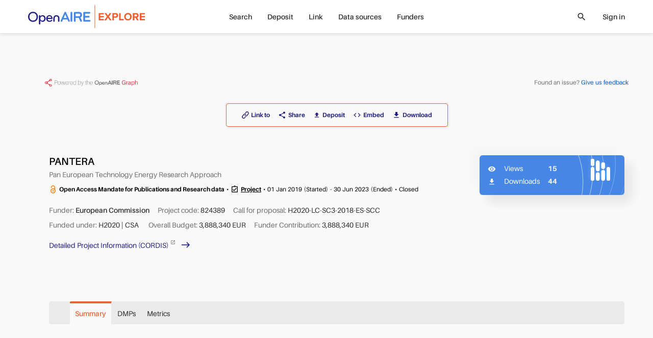

--- FILE ---
content_type: text/html; charset=utf-8
request_url: https://explore.openaire.eu/search/project?projectId=corda__h2020::22f83e1a7f50be5a3c8f7d5fd750c100
body_size: 14900
content:
<!DOCTYPE html><html lang="en" dir="ltr" vocab="http://schema.org/"><head>
      <link rel="search" type="application/opensearchdescription+xml" title="OpenAIRE Explore" href="./OpenSearchDescriptor.xml">
      <meta charset="utf-8">
      <meta http-equiv="X-UA-Compatible" content="IE=edge">
      <meta name="viewport" content="width=device-width, initial-scale=1">
      <base href="/">
      <meta http-equiv="content-type" content="text/html; charset=utf-8">
      <meta name="description" content="&lt;p&gt;Collaborative work is pivotal in the development work that the consortium proposes through the PANTERA CSA. Through this coordinated activity the consorti...">

      <meta property="og:description" content="&lt;p&gt;Collaborative work is pivotal in the development work that the consortium proposes through the PANTERA CSA. Through this coordinated activity the consorti...">
      <meta property="og:title" content="PANTERA">
      <meta property="og:type" content="website">
      <meta property="og:url" content="https://explore.openaire.eu/search/project?projectId=corda__h2020::22f83e1a7f50be5a3c8f7d5fd750c100">
      <meta property="og:site_name" content="OpenAIRE - Explore">

      <meta property="og:image" content="assets/common-assets/common/Symbol.png">
      <meta property="og:image:secure_url" content="assets/common-assets/common/Symbol.png">
      <meta property="og:image:type" content="image/png">
      <meta property="og:image:width" content="360">
      <meta property="og:image:height" content="359">
      <meta name="robots" content="all">
      <meta name="google-site-verification" content="rZ-58gIX8IqzBte6Qv4J5yY9aSiDP15Dfc1Yr9yezqE">
      <meta name="msvalidate.01" content="AE99823CD202A982BAA0154148234DA8">
      <meta name="yandex-verification" content="a7b057437d324960">
      <link rel="apple-touch-icon" sizes="57x57" href="assets/common-assets/logo/apple-icon-57x57.png">
      <link rel="apple-touch-icon" sizes="60x60" href="assets/common-assets/logo/apple-icon-60x60.png">
      <link rel="apple-touch-icon" sizes="72x72" href="assets/common-assets/logo/apple-icon-72x72.png">
      <link rel="apple-touch-icon" sizes="76x76" href="assets/common-assets/logo/apple-icon-76x76.png">
      <link rel="apple-touch-icon" sizes="114x114" href="assets/common-assets/logo/apple-icon-114x114.png">
      <link rel="apple-touch-icon" sizes="120x120" href="assets/common-assets/logo/apple-icon-120x120.png">
      <link rel="apple-touch-icon" sizes="144x144" href="assets/common-assets/logo/apple-icon-144x144.png">
      <link rel="apple-touch-icon" sizes="152x152" href="assets/common-assets/logo/apple-icon-152x152.png">
      <link rel="apple-touch-icon" sizes="180x180" href="assets/common-assets/logo/apple-icon-180x180.png">
      <link rel="icon" type="image/png" sizes="192x192" href="assets/common-assets/logo/android-icon-192x192.png">
      <link rel="icon" type="image/png" sizes="32x32" href="assets/common-assets/logo/favicon-32x32.png">
      <link rel="icon" type="image/png" sizes="96x96" href="assets/common-assets/logo/favicon-96x96.png">
      <link rel="icon" type="image/png" sizes="16x16" href="assets/common-assets/logo/favicon-16x16.png">
      <link href="assets/common-assets/logo/favicon.ico" rel="shortcut icon" type="image/vnd.microsoft.icon">
      <link rel="manifest" href="manifest.json">
      <meta name="msapplication-TileColor" content="#ffffff">
      <meta name="msapplication-TileImage" content="/ms-icon-144x144.png">
      <meta name="theme-color" content="#ffffff">

      <title>PANTERA</title>

 <link rel="stylesheet" href="styles.441a2741dc1d8111.css"><link id="relcan" rel="canonical" href="https://explore.openaire.eu/search/project?projectId=corda__h2020::22f83e1a7f50be5a3c8f7d5fd750c100"><style ng-app-id="explore">.entity-metadata[_ngcontent-explore-c1855816113] > *[_ngcontent-explore-c1855816113]:not(:last-child):not(.other-separator):after{content:"\2022";font-weight:400;margin-left:4px;margin-right:4px}</style></head>
   <body>
   <div class="uk-offcanvas-content uk-height-viewport">
      <app-root ng-version="18.2.14" ng-server-context="ssr"><!----><navbar><div><div id="main-menu-small" class="uk-hidden@m"><nav uk-navbar="delay-hide: 400" class="uk-navbar-container uk-navbar"><div class="uk-navbar-left"><a href="#tm-mobile" uk-toggle="" class="uk-navbar-toggle"><div uk-navbar-toggle-icon="" class="uk-navbar-toggle-icon uk-icon custom-navbar-toggle-icon"></div><span class="visually-hidden">toggle menu</span></a></div><!----><div class="uk-navbar-center"><a class="uk-logo uk-navbar-item uk-flex uk-flex-middle" href="/"><img src="assets/common-assets/logo-services/explore/small.svg" alt="explore"><!----><!----><!----></a><!----><!----><!----></div><div class="uk-navbar-right"><user-mini mobileview="true"><ul class="uk-navbar-nav"><li><!----><!----><a><icon name="login" ratio="1.5"><span class="uk-icon uk-flex" style=""><svg width="30" height="30" viewBox="0 0 700 700" xmlns="http://www.w3.org/2000/svg"><g><path d="m151.67 536.67c0-109.47 88.863-198.34 198.33-198.34s198.33 88.867 198.33 198.34c0 6.4375 5.2266 11.664 11.668 11.664s11.668-5.2266 11.668-11.664c0-122.34-99.332-221.67-221.67-221.67s-221.67 99.328-221.67 221.67c0 6.4375 5.2266 11.664 11.668 11.664s11.668-5.2266 11.668-11.664z" fill-rule="evenodd"></path><path d="m349.8 11.668c-77.164 0-139.8 62.637-139.8 139.8s62.637 139.8 139.8 139.8c77.164 0 139.8-62.637 139.8-139.8s-62.637-139.8-139.8-139.8zm0 23.332c64.285 0 116.47 52.184 116.47 116.47 0 64.281-52.184 116.47-116.47 116.47-64.281 0-116.47-52.188-116.47-116.47 0-64.285 52.188-116.47 116.47-116.47z" fill-rule="evenodd"></path></g></svg></span><!----><!----><!----><!----><!----></icon></a><!----><!----><!----></li></ul></user-mini><!----><!----></div><!----></nav><div id="tm-mobile" class="uk-offcanvas" uk-offcanvas="mode: none; overlay: true; container: #modal-container;"><div class="uk-offcanvas-bar uk-padding-remove"><nav uk-sticky="" class="uk-navbar uk-background-default"><div class="uk-navbar-left"><button class="uk-navbar-toggle uk-icon uk-close"><icon name="close" ratio="1.5" visuallyhidden="close menu" style="margin-left: -0.5em;"><!----><span class="uk-display-inline-block"><span class="material-icons" style="font-size: 30px;">close</span></span><!----><span class="visually-hidden">close menu</span><!----><!----><!----></icon></button></div><div class="uk-navbar-center"><a class="uk-logo uk-navbar-item uk-flex uk-flex-middle" href="/"><img src="assets/common-assets/logo-services/explore/small.svg" alt="explore"><!----><!----><!----></a><!----><!----><!----></div></nav><ul uk-nav="" class="uk-nav uk-nav-primary uk-list uk-list-large uk-margin-large-top"><!----><li class="uk-parent"><a><!----> Search<span class="uk-nav-parent-icon"></span><!----></a><!----><!----><ul class="uk-nav-sub"><li class="uk-parent"><a href="/search/find/research-outcomes">Research products</a><!----><!----><ul class="uk-nav-sub"><li class=""><a href="/search/find/research-outcomes?type=%22publication%22">Publications</a><!----><!----></li><!----><li class=""><a href="/search/find/research-outcomes?type=%22dataset%22">Research data</a><!----><!----></li><!----><li class=""><a href="/search/find/research-outcomes?type=%22software%22">Research software</a><!----><!----></li><!----><li class=""><a href="/search/find/research-outcomes?type=%22other%22">Other research products</a><!----><!----></li><!----><!----></ul><!----></li><!----><!----><!----><li class=""><a href="/search/find/projects">Projects</a><!----><!----><!----></li><!----><!----><!----><li class=""><a href="/search/find/dataproviders">Data sources</a><!----><!----><!----></li><!----><!----><!----><li class=""><a href="/search/find/organizations">Organizations</a><!----><!----><!----></li><!----><!----><!----><!----></ul><!----><!----></li><!----><!----><li class=""><a href="/participate/deposit/learn-how"><!----> Deposit<!----></a><!----><!----><!----><!----></li><!----><!----><li class="uk-parent"><a><!----> Link<span class="uk-nav-parent-icon"></span><!----></a><!----><!----><ul class="uk-nav-sub"><li class=""><a href="/participate/claim">Start linking</a><!----><!----><!----></li><!----><!----><!----><li class=""><!----><a class="custom-external" href="https://www.openaire.eu/linking" target="_blank">Learn more</a><!----><!----></li><!----><!----><!----><!----></ul><!----><!----></li><!----><!----><li class="uk-parent"><a><!----> Data sources<span class="uk-nav-parent-icon"></span><!----></a><!----><!----><ul class="uk-nav-sub"><!----><!----><!----><li class=""><a href="/search/content-providers">Repositories</a><!----><!----><!----></li><!----><!----><!----><li class=""><a href="/search/journals">Journals</a><!----><!----><!----></li><!----><!----><!----><li class=""><a href="/search/entity-registries">Registries</a><!----><!----><!----></li><!----><!----><!----><li class=""><a href="/search/find/dataproviders">Browse all</a><!----><!----><!----></li><!----><!----><!----><!----></ul><!----><!----></li><!----><!----><li class=""><a href="/funders"><!----> Funders<!----></a><!----><!----><!----><!----></li><!----><!----><!----><!----><!----><!----></ul><div search-input="" class="uk-width-1-1 uk-padding-small uk-margin-medium-top"><div class="uk-flex uk-flex-right uk-width-1-1"><div click-outside-or-esc="" class="search-input flat background small-vertical"><div class="uk-flex uk-flex-middle"><div class="uk-width-expand"><div input="" class=""><div id="input-53252"><div class="input-wrapper search"><div click-outside-or-esc="" class="input-box static"><!----><div class="uk-flex uk-flex-middle"><input class="input uk-text-truncate ng-untouched ng-pristine ng-valid" type="text" placeholder="Search in OpenAIRE" value=""><!----><!----><!----><!----><!----><!----><!----><!----><!----><!----><!----></div><div class="tools"></div></div></div><!----><!----><!----><!----></div><!----><!----><span class="uk-text-small uk-text-danger"></span><span class="uk-text-small uk-text-warning uk-margin-xsmall-top"><!----></span><!----><i class="uk-text-small uk-text-meta uk-margin-xsmall-top"></i></div></div><div class="uk-width-auto uk-hidden"><button class="uk-close uk-icon"><icon name="close"><!----><span class="uk-flex"><span class="material-icons" style="font-size: 20px;">close</span></span><!----><!----><!----><!----></icon></button></div><div class="uk-width-auto"><div class="search-icon"><icon name="search"><!----><span class="uk-flex"><span class="material-icons" style="font-size: 20px;">search</span></span><!----><!----><!----><!----></icon></div></div><div class="uk-width-auto filters-toggle"></div></div></div></div><!----></div><!----></div></div></div><div id="main-menu" class="uk-visible@m"><div class=""><div uk-sticky="" class="uk-navbar-container"><!----><div class="uk-container uk-container-expand"><nav uk-navbar="delay-hide: 400" class="uk-navbar"><div class="uk-navbar-left"><a class="uk-logo uk-navbar-item uk-flex uk-flex-middle" href="/"><img src="assets/common-assets/logo-services/explore/main.svg" alt="explore"><!----><!----><!----></a><!----><!----><!----><!----><!----></div><div class="uk-navbar-center"><!----><ul class="uk-navbar-nav"><!----><li class="uk-parent"><a href="/search/find/research-outcomes"> Search</a><!----><!----><!----><!----></li><!----><!----><li class="uk-parent"><a href="/participate/deposit/learn-how"> Deposit</a><!----><!----><!----><!----></li><!----><!----><li class="uk-parent"><a href="/participate/claim"> Link</a><!----><!----><!----><!----></li><!----><!----><li class="uk-parent"><!----><!----><a><!----> Data sources</a><!----><!----></li><!----><!----><li class="uk-parent"><a href="/funders"> Funders</a><!----><!----><!----><!----></li><!----><!----><!----><!----></ul><!----><!----><!----><!----><!----></div><div class="uk-navbar-right"><!----><!----><div class="uk-flex uk-flex-middle uk-margin-right"><div class="search-icon clickable"><icon name="search" ratio="1" visuallyhidden="search"><!----><span class="uk-flex"><span class="material-icons" style="font-size: 20px;">search</span></span><!----><span class="visually-hidden">search</span><!----><!----><!----></icon></div></div><!----><user-mini><ul class="uk-navbar-nav"><li><a>Sign in</a><!----><!----><!----><!----><!----></li></ul></user-mini><!----><div class="uk-visible@m"></div></div><!----><!----><!----></nav></div></div></div><!----><!----></div></div><!----><!----></navbar><!----><!----><schema2jsonld type="home" name="Find and Share research | OpenAIRE Explore" description="OpenAIRE Explore: Over 200M of research deduplicated, 800K research software, 90M research data. One of the largest open scholarly records collection worldwide."><div><script type="application/ld+json">[
  {
    "@context": "http://schema.org",
    "@id": "https://explore.openaire.eu/#organization",
    "@type": "Organization",
    "name": "Find and Share research | OpenAIRE Explore",
    "url": "https://explore.openaire.eu",
    "logo": "https://explore.openaire.eu/assets/common-assets/logo-services/explore/main.svg",
    "description": "OpenAIRE Explore: Over 200M of research deduplicated, 800K research software, 90M research data. One of the largest open scholarly records collection worldwide."
  },
  {
    "@context": "http://schema.org",
    "@id": "https://explore.openaire.eu/#search",
    "@type": "Website",
    "name": "Find and Share research | OpenAIRE Explore",
    "url": "https://explore.openaire.eu/search/find/",
    "description": "OpenAIRE Explore: Over 200M of research deduplicated, 800K research software, 90M research data. One of the largest open scholarly records collection worldwide.",
    "potentialAction": {
      "@type": "SearchAction",
      "@id": "https://explore.openaire.eu/#search-action",
      "target": "https://explore.openaire.eu/search/find/?fv0={search_term_string}&f0=q",
      "query-input": "required name=search_term_string"
    }
  }
]</script></div><!----></schema2jsonld><!----><div class=""><div id="modal-container"></div><main><router-outlet></router-outlet><project><schema2jsonld type="project"><div><script type="application/ld+json">{
  "@type": "Organization",
  "@context": "http://schema.org",
  "@id": "https://explore.openaire.eu/search/project?projectId=corda__h2020::22f83e1a7f50be5a3c8f7d5fd750c100",
  "name": "Pan European Technology Energy Research Approach",
  "description": [
    "Collaborative work is pivotal in the development work that the consortium proposes through the PANTERA CSA. Through this coordinated activity the consortium is confident that it will deliver a multi-dimensional platform of pan-European status and influence capable of leveraging coherence and trust as a pull towards enhanced R&I in energy systems centered around an integrated grid active and responsive. This proposed platform, can work for Local Energy Systems in an integrated PAN European Smart Grid with specific emphasis on the less privileged / low spending countries. It will bring together the attractiveness of successful partnerships being national, regional or European building through them the will for enhanced adaption to areas and partnerships that can broaden active participation for mutual benefit. Emphasis will be given to develop an innovative top-down and bottom-up approach for effectively identifying the key challenges in accelerating R&I activities in low spending countries. Formalize a governance structure capable of delivering targeted objectives that will bring under the same umbrella all active entities / stakeholders in the field of smart grids / storage and local energy systems to leverage synergies and maximize benefits. Develop enhanced knowledge-sharing mechanisms that help identify, discuss and structure the key R&I challenges. Deliver through the platform ready-made tools that will facilitate the collection of real data / results from on-going projects, build a useful shareable data repository, capable of supporting case studies of exploitable results, scenario building and local energy system analysis accessible by all interested stakeholders. Organize dedicated workshops which facilitate exchanges of experience and capacities between members of R&I community in collaboration with already on-going activities aiming to wider participation, strengthen objectives and extent impact of achieved results."
  ],
  "identifier": {
    "@type": "PropertyValue",
    "propertyID": "grantid",
    "value": "824389"
  },
  "URL": "https://explore.openaire.eu/search/project?projectId=corda__h2020::22f83e1a7f50be5a3c8f7d5fd750c100",
  "sameAs": "http://cordis.europa.eu/projects/824389",
  "funder": {
    "@type": "Organization",
    "@context": "http://schema.org",
    "@id": "https://explore.openaire.eu#funder-EC",
    "name": "European Commission"
  }
}</script></div><!----></schema2jsonld><!----><!----><div class="uk-visible@m landing uk-section uk-padding-remove tm-middle"><div class="tm-main"><div class="project"><!----><div uk-grid="" class="uk-grid uk-margin-remove-left"><div id="landing-center-content" class="uk-width-expand uk-padding-remove uk-background-default"><!----><div id="graph_and_feedback" uk-sticky="end: true;" class="uk-blur-background uk-text-xsmall uk-visible@m" offset="0"><div class="uk-padding-xsmall"><div class="uk-container uk-container-xlarge uk-flex uk-flex-between uk-flex-wrap uk-margin-small-top uk-margin-small-bottom"><a href="https://graph.openaire.eu" target="_blank" class="uk-width-1-1 uk-width-auto@l"><img src="assets/common-assets/openaire-badge-1.png" alt="Powered by OpenAIRE graph" style="height: 15px;"></a><!----><div class="uk-width-1-1 uk-width-auto@l"><span class="uk-text-meta uk-text-xsmall">Found an issue? </span><a class="uk-text-xsmall">Give us feedback</a></div><!----></div></div><!----></div><div class="uk-container uk-container-xlarge"><!----><div class="uk-visible@s uk-margin-top uk-margin-bottom"><div class="uk-flex uk-flex-middle uk-flex-center"><div class="landing-action-bar uk-text-xsmall uk-box-shadow-small uk-margin-bottom"><entity-actions><div uk-grid="" class="uk-grid uk-grid-small uk-flex-middle uk-child-width-auto"><div><a routerlinkactive="router-link-active" routerlink="/participate/direct-claim" class="uk-flex uk-flex-middle uk-button-link uk-text-bolder uk-flex-center" uk-tooltip="title: Link Research products with a Project, a Research community or other Research products and make the new information available in OpenAIRE information space.; pos: bottom; cls: uk-active uk-text-small uk-padding-small uk-width-medium" href="/participate/direct-claim?id=corda__h2020::22f83e1a7f50be5a3c8f7d5fd750c100&amp;type=project&amp;linkTo=result"><icon name="link_to" visuallyhidden="link"><span class="uk-icon uk-flex" style=""><svg width="14" height="14" viewBox="0 0 13 13.369" xmlns="http://www.w3.org/2000/svg"> <path id="Path_104455" data-name="Path 104455" d="M31.828,5.475,29.7,8.018a3.32,3.32,0,0,1-1.48,1,3.582,3.582,0,0,1-.5.128,3.318,3.318,0,0,1-2.993-1,.7.7,0,0,1,1.026-.958,1.919,1.919,0,0,0,2.409.323,1.865,1.865,0,0,0,.434-.369l2.156-2.572a1.949,1.949,0,0,0-.165-2.7l-.04-.036a1.917,1.917,0,0,0-2.7.239L26.825,3.3A.7.7,0,1,1,25.751,2.4l1.024-1.225A3.312,3.312,0,0,1,31.4.725a3.272,3.272,0,0,1,1.2,2.238A3.443,3.443,0,0,1,31.828,5.475Z" transform="translate(-19.621 0.015)" fill="#211f7e"></path> <path id="Path_104456" data-name="Path 104456" d="M7.98,22.786a.691.691,0,0,1-.522.247.673.673,0,0,1-.532-.225,1.785,1.785,0,0,0-.2-.2,1.905,1.905,0,0,0-2.236-.159,1.869,1.869,0,0,0-.44.359l-2.19,2.61-.04.05a1.917,1.917,0,0,0,.323,2.692,1.955,1.955,0,0,0,2.688-.319l.915-1.1a.693.693,0,0,1,.476-.249.7.7,0,0,1,.6,1.148L5.91,28.735A3.427,3.427,0,0,1,3.884,29.9a2.708,2.708,0,0,1-.309.038,3.256,3.256,0,0,1-2.409-.779,3.312,3.312,0,0,1-.381-4.633l2.16-2.588A3.124,3.124,0,0,1,3.3,21.58a3.32,3.32,0,0,1,4.682.291A.7.7,0,0,1,7.98,22.786Z" transform="translate(-0.015 -16.582)"></path></svg></span><!----><!----><span class="visually-hidden">link</span><!----><!----><!----></icon><span class="uk-margin-xsmall-left">Link to</span><!----></a></div><!----><div><a class="uk-flex uk-flex-middle uk-button-link uk-text-bolder uk-flex-center" uk-tooltip="title: Share this Project in your social networks; pos: bottom; cls: uk-active  uk-text-small uk-padding-small"><icon name="share" visuallyhidden="share" class="uk-text-bolder"><!----><span class="uk-flex"><span class="material-icons" style="font-size: 16px;">share</span></span><!----><span class="visually-hidden">share</span><!----><!----><!----></icon><span class="uk-margin-xsmall-left">Share</span><!----></a></div><!----><!----><div><a routerlinkactive="router-link-active" routerlink="/participate/deposit/learn-how" class="uk-flex uk-flex-middle uk-button-link uk-text-bolder uk-flex-center" uk-tooltip="title: Find a repository to deposit or publish your research in Open Access; pos: bottom; cls: uk-active  uk-text-small uk-padding-small uk-width-medium" href="/participate/deposit/learn-how"><icon flex="true" ratio="0.7" name="upload" visuallyhidden="upload"><!----><span class="uk-flex"><span class="material-icons" style="font-size: 14px;">upload</span></span><!----><span class="visually-hidden">upload</span><!----><!----><!----></icon><span class="uk-margin-xsmall-left">Deposit</span><!----></a></div><!----><div><a class="uk-flex uk-flex-middle uk-button-link uk-text-bolder uk-flex-center" uk-tooltip="title: Embed the related Research products of this Project in your website; pos: bottom; cls: uk-active  uk-text-small uk-padding-small uk-width-medium"><icon flex="true" ratio="0.8" name="code" visuallyhidden="code"><!----><span class="uk-flex"><span class="material-icons" style="font-size: 16px;">code</span></span><!----><span class="visually-hidden">code</span><!----><!----><!----></icon><span class="uk-margin-xsmall-left">Embed</span><!----></a></div><!----><div><a class="uk-flex uk-flex-middle uk-flex-center uk-button-link uk-text-bolder"><icon flex="true" ratio="0.8" name="download" visuallyhidden="download"><!----><span class="uk-flex"><span class="material-icons" style="font-size: 16px;">download</span></span><!----><span class="visually-hidden">download</span><!----><!----><!----></icon><span class="uk-margin-xsmall-left">Download</span></a></div></div><!----><modal-alert classbody="uk-flex uk-flex-center uk-flex-middle"><div uk-modal="container: #modal-container" class="uk-modal" id="modal-302162"><div class="uk-modal-dialog"><div class="uk-modal-header uk-flex uk-flex-middle uk-flex-between uk-background-primary-opacity"><div class=""><h6 class="uk-margin-remove"></h6></div><button class="uk-close uk-icon uk-margin-left"><icon name="close" ratio="1.4"><!----><span class="uk-display-inline-block"><span class="material-icons" style="font-size: 28px;">close</span></span><!----><!----><!----><!----></icon></button></div><!----><div class="uk-modal-body uk-animation-fast uk-text-left uk-flex uk-flex-center uk-flex-middle" uk-overflow-auto=""><!----><!----></div><div class="uk-modal-footer"><div uk-grid="" class="uk-grid uk-flex uk-flex-middle uk-margin-remove-left"><!----><div class="uk-width-1-1 uk-padding-remove-horizontal"><div class="uk-width-1-1"><!----><div uk-grid="" class="uk-flex-right uk-grid uk-grid-small"><span class=""><button class="uk-button uk-button-primary">OK</button></span><!----><span><button class="uk-button uk-button-default uk-margin-small-left">Cancel</button></span><!----></div></div></div></div></div><!----></div></div></modal-alert><!----><modal-alert large="true"><div uk-modal="container: #modal-container" class="uk-modal uk-modal-container" id="modal-302163"><div class="uk-modal-dialog"><div class="uk-modal-header uk-flex uk-flex-middle uk-flex-between uk-background-primary-opacity"><div class=""><h6 class="uk-margin-remove"></h6></div><button class="uk-close uk-icon uk-margin-left"><icon name="close" ratio="1.4"><!----><span class="uk-display-inline-block"><span class="material-icons" style="font-size: 28px;">close</span></span><!----><!----><!----><!----></icon></button></div><!----><div class="uk-modal-body uk-animation-fast uk-text-left" uk-overflow-auto=""><!----><div class="uk-padding-small uk-margin-small-left uk-margin-small-right"><div class="uk-padding-small uk-padding-remove-vertical"><div input="" type="select" placeholder="Select content type to embed" inputclass="flat x-small"><div id="input-53253"><div class="input-wrapper active flat x-small"><div click-outside-or-esc="" class="input-box select"><div class="placeholder"><label class="uk-text-truncate" title="Select content type to embed">Select content type to embed <!----></label></div><!----><div class="uk-flex uk-flex-middle" uk-tooltip="title: All Research products; delay: 500; pos: bottom-left"><!----><!----><!----><!----><!----><div class="input uk-width-expand uk-text-truncate">All Research products </div><!----><!----><!----><!----><!----><!----><!----><!----><!----><!----><div class="uk-margin-small-left icon"><!----><!----><icon><!----><span class="uk-flex"><span class="material-icons" style="font-size: 20px;">arrow_drop_down</span></span><!----><!----><!----><!----></icon><!----><!----><!----><!----></div><!----></div><div class="tools"></div></div></div><!----><!----><!----><!----></div><!----><!----><span class="uk-text-small uk-text-danger"></span><span class="uk-text-small uk-text-warning uk-margin-xsmall-top"><!----></span><!----><i class="uk-text-small uk-text-meta uk-margin-xsmall-top"></i></div><div class="clipboard-wrapper box-content uk-grid uk-margin-auto uk-margin-small-top"><pre id="dynamic_content_id" class="uk-overflow-auto uk-padding-small uk-padding-remove-vertical uk-margin-top"><code></code></pre><div class="uk-width-1-1 uk-padding-small uk-text-right"><a data-clipboard-target="#dynamic_content_id" title="Copy script" class="uk-link copy clipboard_btn"> COPY SCRIPT </a></div></div><!----><div class="uk-text-small uk-margin-top"> For further information contact us at <u><a class="uk-link-text" href="mailto:helpdesk@openaire.eu">helpdesk@openaire.eu</a></u></div></div></div></div><div class="uk-modal-footer"><div uk-grid="" class="uk-grid uk-flex uk-flex-middle uk-margin-remove-left"><!----><div class="uk-width-1-1 uk-padding-remove-horizontal"><div class="uk-width-1-1"><!----><div uk-grid="" class="uk-flex-right uk-grid uk-grid-small"><span class=""><button class="uk-button uk-button-primary">OK</button></span><!----><span><button class="uk-button uk-button-default uk-margin-small-left">Cancel</button></span><!----></div></div></div></div></div><!----></div></div></modal-alert><!----></entity-actions></div></div></div><!----><div class="uk-margin-left uk-margin-right" style="margin-bottom: 0px;"><div style="margin-top: 40px"><div uk-grid="" class="uk-grid uk-grid-small"><div class="uk-width-expand"><!----><landing-header><div class="title-section uk-margin-small-bottom"><div class="uk-margin-small-bottom"><showtitle classnames="uk-margin-remove-bottom"><h1 class="uk-h6 uk-margin-remove-bottom"><!----><div class="uk-text-break multi-line-ellipsis lines-5"><span title="PANTERA" uk-tooltip="cls: uk-invisible">PANTERA</span></div><!----><!----><!----></h1><!----></showtitle><div><span class="uk-text-meta uk-text-small">Pan European Technology Energy Research Approach</span></div><!----></div><div class="uk-margin-bottom"><entity-metadata _nghost-explore-c1855816113=""><div _ngcontent-explore-c1855816113="" class="uk-text-xsmall entity-metadata uk-flex-inline uk-flex-wrap uk-text-emphasis"><span _ngcontent-explore-c1855816113="" class="uk-flex-inline uk-flex-middle uk-flex-wrap"><span _ngcontent-explore-c1855816113="" class="uk-margin-xsmall-right open-access"><icon _ngcontent-explore-c1855816113="" name="open_access"><span class="uk-icon uk-flex" style=""><svg xmlns="http://www.w3.org/2000/svg" width="16" height="16" viewBox="0 0 640 1000"> <metadata><rdf:rdf><cc:work rdf:about=""> <dc:format>image/svg+xml</dc:format> <dc:type rdf:resource="http://purl.org/dc/dcmitype/StillImage"></dc:type> <dc:creator>art designer at PLoS, modified by Wikipedia users Nina, Beao, JakobVoss, and AnonMoos</dc:creator> <dc:description>Open Access logo, converted into svg, designed by PLoS. This version with transparent background.</dc:description> <dc:source>http://commons.wikimedia.org/wiki/File:Open_Access_logo_PLoS_white.svg</dc:source> <dc:license rdf:resource="http://creativecommons.org/licenses/by-sa/3.0/"></dc:license> <cc:license rdf:resource="http://creativecommons.org/licenses/by-sa/3.0/"></cc:license> <cc:attributionname>art designer at PLoS, modified by Wikipedia users Nina, Beao, JakobVoss, and AnonMoos</cc:attributionname> <cc:attributionurl>http://www.plos.org/</cc:attributionurl> </cc:work></rdf:rdf></metadata> <g stroke="#f68212" stroke-width="104.764" fill="none"> <path d="M111.387,308.135V272.408A209.21,209.214 0 0,1 529.807,272.408V530.834"></path> <circle cx="320.004" cy="680.729" r="256.083"></circle> </g> <circle fill="#f68212" cx="321.01" cy="681.659" r="86.4287"></circle> </svg></span><!----><!----><!----><!----><!----></icon></span><span _ngcontent-explore-c1855816113="" class="uk-text-bolder"> Open Access Mandate for Publications and Research data </span><!----><!----><!----></span><!----><span _ngcontent-explore-c1855816113="" class="uk-flex-inline uk-flex-middle uk-flex-wrap"><!----><!----><!----><!----><icon _ngcontent-explore-c1855816113="" name="assignment_turned_in" type="outlined" class="uk-margin-xsmall-right"><!----><span class="uk-flex"><span class="material-icons outlined" style="font-size: 16px;">assignment_turned_in</span></span><!----><!----><!----><!----></icon><!----><!----><!----><u _ngcontent-explore-c1855816113="" class="uk-text-capitalize uk-text-bolder">project</u><!----></span><!----><!----><!----><!----><!----><!----><!----><!----><span _ngcontent-explore-c1855816113=""><span _ngcontent-explore-c1855816113="">01 Jan 2019</span><span _ngcontent-explore-c1855816113="" class="uk-margin-xsmall-left">(Started)</span><!----><!----><span _ngcontent-explore-c1855816113="" class="uk-margin-xsmall-left uk-margin-xsmall-right">-</span><!----><span _ngcontent-explore-c1855816113="">30 Jun 2023</span><span _ngcontent-explore-c1855816113="" class="uk-margin-xsmall-left">(Ended)</span><!----><!----></span><!----><span _ngcontent-explore-c1855816113="">Closed <!----></span><!----><!----><!----><!----><!----><!----><!----><!----><!----><!----><!----><!----><!----><!----><!----><!----><!----><!----><!----></div><modal-alert _ngcontent-explore-c1855816113=""><div uk-modal="container: #modal-container" class="uk-modal" id="modal-302164"><div class="uk-modal-dialog"><div class="uk-modal-header uk-flex uk-flex-middle uk-flex-between uk-background-primary-opacity"><div class=""><h6 class="uk-margin-remove"></h6></div><button class="uk-close uk-icon uk-margin-left"><icon name="close" ratio="1.4"><!----><span class="uk-display-inline-block"><span class="material-icons" style="font-size: 28px;">close</span></span><!----><!----><!----><!----></icon></button></div><!----><div class="uk-modal-body uk-animation-fast uk-text-left" uk-overflow-auto=""><!----><!----><!----><div _ngcontent-explore-c1855816113="" uk-grid="" class="uk-text-small uk-text-emphasis uk-grid uk-grid-column-collapse uk-grid-row-small"><!----></div></div><div class="uk-modal-footer"><div uk-grid="" class="uk-grid uk-flex uk-flex-middle uk-margin-remove-left"><!----><div class="uk-width-1-1 uk-padding-remove-horizontal"><div class="uk-width-1-1"><!----><div uk-grid="" class="uk-flex-right uk-grid uk-grid-small"><span class=""><button class="uk-button uk-button-primary">OK</button></span><!----><span><button class="uk-button uk-button-default uk-margin-small-left">Cancel</button></span><!----></div></div></div></div></div><!----></div></div></modal-alert><!----><modal-alert _ngcontent-explore-c1855816113=""><div uk-modal="container: #modal-container" class="uk-modal" id="modal-302165"><div class="uk-modal-dialog"><div class="uk-modal-header uk-flex uk-flex-middle uk-flex-between uk-background-primary-opacity"><div class=""><h6 class="uk-margin-remove"></h6></div><button class="uk-close uk-icon uk-margin-left"><icon name="close" ratio="1.4"><!----><span class="uk-display-inline-block"><span class="material-icons" style="font-size: 28px;">close</span></span><!----><!----><!----><!----></icon></button></div><!----><div class="uk-modal-body uk-animation-fast uk-text-left" uk-overflow-auto=""><!----><!----><!----><div _ngcontent-explore-c1855816113="" uk-grid="" class="uk-text-small uk-text-emphasis uk-grid uk-grid-column-collapse uk-grid-row-small"><!----></div></div><div class="uk-modal-footer"><div uk-grid="" class="uk-grid uk-flex uk-flex-middle uk-margin-remove-left"><!----><div class="uk-width-1-1 uk-padding-remove-horizontal"><div class="uk-width-1-1"><!----><div uk-grid="" class="uk-flex-right uk-grid uk-grid-small"><span class=""><button class="uk-button uk-button-primary">OK</button></span><!----><span><button class="uk-button uk-button-default uk-margin-small-left">Cancel</button></span><!----></div></div></div></div></div><!----></div></div></modal-alert><!----></entity-metadata></div><!----><!----></div></landing-header><div class="uk-text-small"><div class="uk-margin-bottom"><div class="uk-margin-small-bottom"><span class="uk-margin-right"><span class="uk-text-meta">Funder: </span><span class="uk-text-bold">European Commission</span></span><!----><span class="uk-margin-right uk-display-inline-block"><span class="uk-text-meta">Project code: </span> 824389 </span><!----><span class="uk-display-inline-block"><span class="uk-text-meta">Call for proposal: </span> H2020-LC-SC3-2018-ES-SCC </span><!----></div><div><span class="uk-margin-right"><span class="uk-text-meta">Funded under: </span> H2020 | CSA </span><!----><span class="uk-margin-right uk-display-inline-block"><span class="uk-text-meta">Overall Budget: </span> 3,888,340 <span>EUR</span><!----></span><!----><span class="uk-display-inline-block"><span class="uk-text-meta">Funder Contribution: </span> 3,888,340 <span>EUR</span><!----></span><!----></div></div><!----><div class="uk-margin-bottom"><a target="_blank" class="uk-button uk-button-text custom-external uk-text-capitalize uk-text-normal" href="http://cordis.europa.eu/projects/824389"> Detailed project information (CORDIS) </a></div><!----><!----></div></div><div class="uk-width-1-1 uk-width-medium@s"><div class="landing-metrics-card uk-text-small uk-flex uk-padding-small"><div class="uk-width-expand uk-flex uk-flex-top"><div uk-grid="" uk-height-match="target: &gt; div &gt; .cell" class="uk-grid uk-grid-small uk-flex-nowrap"><div><div class="cell uk-flex uk-flex-middle uk-margin-xsmall-bottom"><icon><!----><span class="uk-flex"><span class="material-icons" style="font-size: 16px;">visibility</span></span><!----><!----><!----><!----></icon></div><!----><!----><div class="cell uk-flex uk-flex-middle"><icon><!----><span class="uk-flex"><span class="material-icons" style="font-size: 16px;">download</span></span><!----><!----><!----><!----></icon></div><!----><!----><!----><!----></div><div><div class="cell uk-margin-xsmall-bottom"><a class="uk-text-capitalize">views</a><div uk-dropdown="pos: bottom-left; mode:click; container: #modal-container;" class="uk-dropdown"><div class="uk-padding-small uk-width-medium uk-text-small"><div class="uk-flex uk-flex-middle"><a href="https://usagecounts.openaire.eu/" target="_blank"><img class="uk-margin-small-right" src="assets/common-assets/logo-small-usage-counts.png" loading="lazy" alt="OpenAIRE UsageCounts"></a><span class="uk-text-uppercase uk-margin-small-left">Views provided by <a href="https://usagecounts.openaire.eu/" target="_blank" class="uk-link-reset"><strong>UsageCounts</strong></a></span></div></div></div><!----></div><!----><!----><div class="cell"><a class="uk-text-capitalize">downloads</a><div uk-dropdown="pos: bottom-left; mode:click; container: #modal-container;" class="uk-dropdown"><div class="uk-padding-small uk-width-medium uk-text-small"><div class="uk-flex uk-flex-middle"><a href="https://usagecounts.openaire.eu/" target="_blank"><img src="assets/common-assets/logo-small-usage-counts.png" loading="lazy" alt="OpenAIRE UsageCounts"></a><span class="uk-text-uppercase uk-margin-small-left">Downloads provided by <a href="https://usagecounts.openaire.eu/" target="_blank" class="uk-link-reset"><strong>UsageCounts</strong></a></span></div></div></div><!----></div><!----><!----><!----></div><!----><div class="uk-text-uppercase uk-text-bolder"><div class="cell uk-margin-xsmall-bottom" title="15" uk-tooltip="cls: uk-invisible"> 15 </div><!----><!----><div class="cell" title="44" uk-tooltip="cls: uk-invisible"> 44 </div><!----><!----><!----></div></div></div></div></div><!----></div></div><div id="main-tabs-div" uk-sticky="end: true; media: @m" class="uk-sticky uk-blur-background"><div class="uk-padding uk-padding-remove-horizontal uk-padding-remove-bottom"><landing-header issticky="true" class="uk-invisible"><div class="title-section"><div class="uk-margin-small-bottom"><showtitle classnames="uk-margin-remove-bottom"><h1 class="uk-h6 uk-margin-remove-bottom"><!----><div class="uk-text-break multi-line-ellipsis lines-1"><span title="PANTERA" uk-tooltip="cls: uk-invisible">PANTERA</span></div><!----><!----><!----></h1><!----></showtitle><!----></div><!----><!----></div></landing-header><my-tabs><div id="mytabs" class="uk-grid uk-margin-top landing-tab uk-margin-remove-left"><div class="uk-margin-medium-right uk uk-padding-remove uk-width-expand"><div uk-slider="finite: true" class="uk-width-1-1"><div class="uk-position-relative"><div class="uk-slider-container"><ul class="uk-slider-items" style="flex-wrap: nowrap !important;"><li><ul class="uk-tab"><li class="uk-active"><a class="uk-width-1-1 uk-height-1-1 uk-flex uk-flex-center"><!----><div>Summary</div><!----><!----></a></li></ul></li><!----><!----><!----><li><ul class="uk-tab"><li class=""><a class="uk-width-1-1 uk-height-1-1 uk-flex uk-flex-center"><!----><div>DMPs</div><!----><!----></a></li></ul></li><!----><!----><!----><li><ul class="uk-tab"><li class=""><a class="uk-width-1-1 uk-height-1-1 uk-flex uk-flex-center"><!----><div>Metrics</div><!----><!----></a></li></ul></li><!----><!----><!----><!----></ul></div><div><a uk-slider-item="previous" class="uk-position-center-left uk-blur-background"><span uk-icon="chevron-left"></span></a><a uk-slider-item="next" class="uk-position-center-right uk-blur-background"><span uk-icon="chevron-right"></span></a></div></div></div></div><!----><!----><!----><!----><!----><!----><!----></div></my-tabs></div></div><div id="landing-sections" class="uk-text-small"><div id="summary" class="landing-section landing-section-height-auto"><div class="uk-margin-medium-top uk-margin-medium-bottom uk-card uk-card-default card-tab"><div class="uk-card-body"><div uk-grid="" class="uk-grid uk-grid-divider"><!----><div class="uk-width-expand"><div class="uk-margin-medium-bottom"><div class="uk-text-justify"><div class="uk-text-meta uk-margin-small-bottom">Description</div><!----><div class="multi-line-ellipsis lines-10"><div class="uk-margin-small-bottom"><p>Collaborative work is pivotal in the development work that the consortium proposes through the PANTERA CSA. Through this coordinated activity the consortium is confident that it will deliver a multi-dimensional platform of pan-European status and influence capable of leveraging coherence and trust as a pull towards enhanced R&amp;I in energy systems centered around an integrated grid active and responsive. This proposed platform, can work for Local Energy Systems in an integrated PAN European Smart Grid with specific emphasis on the less privileged / low spending countries. It will bring together the attractiveness of successful partnerships being national, regional or European building through them the will for enhanced adaption to areas and partnerships that can broaden active participation for mutual benefit. Emphasis will be given to develop an innovative top-down and bottom-up approach for effectively identifying the key challenges in accelerating R&amp;I activities in low spending countries. Formalize a governance structure capable of delivering targeted objectives that will bring under the same umbrella all active entities / stakeholders in the field of smart grids / storage and local energy systems to leverage synergies and maximize benefits. Develop enhanced knowledge-sharing mechanisms that help identify, discuss and structure the key R&amp;I challenges. Deliver through the platform ready-made tools that will facilitate the collection of real data / results from on-going projects, build a useful shareable data repository, capable of supporting case studies of exploitable results, scenario building and local energy system analysis accessible by all interested stakeholders. Organize dedicated workshops which facilitate exchanges of experience and capacities between members of R&amp;I community in collaboration with already on-going activities aiming to wider participation, strengthen objectives and extent impact of achieved results.</p></div></div><!----></div></div><!----></div><!----><div class="uk-width-1-1 uk-width-1-3@m"><div class="uk-height-1-1"><div class="uk-text-meta uk-margin-small-bottom">Partners</div><!----><div class="uk-margin-medium-bottom"><span class="uk-text-small" title="SINTEF AS" uk-tooltip="pos:right; delay:10"><a routerlinkactive="router-link-active" class="uk-link-text" href="/search/organization?organizationId=openorgs____::4b417a4b1be7ff03ce9311ca0acfc822"> SINTEF AS  </a><!----><!----><span>, </span><!----></span><span class="uk-text-small" title="European Distributed Energy Resources Laboratories" uk-tooltip="pos:right; delay:10"><a routerlinkactive="router-link-active" class="uk-link-text" href="/search/organization?organizationId=openorgs____::89c72ac40968c38cf214fd74a2001f31"> European Distributed Energy Resources Laboratories  </a><!----><!----><span>, </span><!----></span><span class="uk-text-small" title="SUITE5 DATA INTELLIGENCE SOLUTIONS LIMITED" uk-tooltip="pos:right; delay:10"><a routerlinkactive="router-link-active" class="uk-link-text" href="/search/organization?organizationId=pending_org_::80e4d2343dd5d0b8a3ed96057568b31a"> SUITE5 DATA INTELLIGENCE SOLUTIONS LIMITED  </a><!----><!----><span>, </span><!----></span><span class="uk-text-small" title="University College Dublin" uk-tooltip="pos:right; delay:10"><a routerlinkactive="router-link-active" class="uk-link-text" href="/search/organization?organizationId=openorgs____::c11a8945db7aadd586dde21ca1479d6a"> UCD  </a><!----><!----><span>, </span><!----></span><span class="uk-text-small" title="University of Cyprus" uk-tooltip="pos:right; delay:10"><a routerlinkactive="router-link-active" class="uk-link-text" href="/search/organization?organizationId=openorgs____::b84c866b9340f293bc5d4c69152eb178"> UCY  </a><!----><!----><span>, </span><!----></span><span class="uk-text-small" title="Institute of Physical Energetics" uk-tooltip="pos:right; delay:10"><a routerlinkactive="router-link-active" class="uk-link-text" href="/search/organization?organizationId=openorgs____::4c19d450973ca334bfcd4e3c138aec04"> FEI  </a><!----><!----><span>, </span><!----></span><span class="uk-text-small" title="Technical University of Sofia" uk-tooltip="pos:right; delay:10"><a routerlinkactive="router-link-active" class="uk-link-text" href="/search/organization?organizationId=openorgs____::aadafa39392b3e200102596a3a4aad9d"> Technical University of Sofia  </a><!----><!----><span>, </span><!----></span><span class="uk-text-small" title="University College Cork" uk-tooltip="pos:right; delay:10"><a routerlinkactive="router-link-active" class="uk-link-text" href="/search/organization?organizationId=openorgs____::b8b8ca674452579f3f593d9f5e557483"> UCC  </a><!----><!----><span>, </span><!----></span><span class="uk-text-small" title="RICERCA SUL SISTEMA ENERGETICO - RSE SPA" uk-tooltip="pos:right; delay:10"><a routerlinkactive="router-link-active" class="uk-link-text" href="/search/organization?organizationId=pending_org_::7b73feff905a3cd27fe9036d7e75028d"> RSE SPA  </a><!----><!----><!----></span><!----><!----><!----><!----><!----></div></div></div><!----></div></div></div></div><!----><!----><!----><!----><!----><!----><div id="dmps" class="landing-section"><search-tab customtitle="Data Management Plans" resulttype="DMPs"><a class="uk-invisible"></a><!----><div class="uk-flex uk-flex-between uk-flex-middle uk-margin-bottom"><div class="uk-text-meta uk-text-large uk-text-uppercase"><!----><span>Data Management Plans</span><!----></div><!----></div><div class="uk-margin-medium-top uk-margin-bottom uk-width-1-1 uk-flex uk-flex-center uk-flex-middle"><!----><!----><a href="https://argos.openaire.eu/splash/" target="_blank" class="uk-button uk-button-text custom-external"><img src="assets/common-assets/common/argos_entities.svg" alt="argos" width="20px" height="20px" loading="lazy"> Start a new DMP in <span class="text-argos">Argos</span></a></div><div class="uk-margin-xlarge-top"><errormessages tab_error_class="true"><div role="alert" class="uk-margin-top uk-width-1-1"><loading><div class="uk-flex uk-flex-center uk-margin-small-top"><div style="width: 60px; height: 60px;"><span class="uk-icon uk-spinner uk-text-primary"><svg width="60" height="60" viewBox="0 0 30 30" xmlns="http://www.w3.org/2000/svg" data-svg="spinner"><circle fill="none" stroke="#000" cx="15" cy="15" r="14" style="stroke-width: 2px;"></circle></svg></span></div></div><!----><!----></loading></div><!----><!----><!----><!----><!----><!----><!----><!----></errormessages></div><!----><!----><!----></search-tab></div><!----><!----><div id="metrics" class="landing-section"><ul uk-switcher="" class="uk-subnav uk-subnav-pill-alt uk-margin-remove"><li class="uk-padding-remove"><a href="#">Overview</a></li><li><a href="#">Usage</a></li><!----></ul><ul class="uk-switcher uk-margin-large-top"><li><div><div uk-grid="" class="uk-grid-divider"><div><div class="uk-text-center uk-margin-small-bottom"><a href="https://usagecounts.openaire.eu/" target="_blank"><img src="assets/common-assets/logo-small-usage-counts.png" loading="lazy" alt="OpenAIRE UsageCounts"></a></div><span class="uk-text-uppercase uk-text-xsmall">Usage by</span><span class="uk-display-block uk-text-bolder"><a href="https://usagecounts.openaire.eu/" target="_blank" class="uk-link-reset">UsageCounts</a></span></div><div><table class="uk-table uk-table-small"><tbody><tr><td class="uk-padding-remove-top"><icon customclass="uk-text-background text-usage-counts"><!----><span class="uk-flex uk-text-background text-usage-counts"><span class="material-icons" style="font-size: 24px;">visibility</span></span><!----><!----><!----><!----></icon></td><td class="uk-text-capitalize uk-padding-remove-top"> views </td><td class="uk-text-uppercase uk-text-bolder uk-padding-remove-top" title="15" uk-tooltip="cls: uk-invisible"> 15 </td></tr><!----><tr><td class="uk-padding-remove-bottom"><icon customclass="uk-text-background text-usage-counts"><!----><span class="uk-flex uk-text-background text-usage-counts"><span class="material-icons" style="font-size: 24px;">download</span></span><!----><!----><!----><!----></icon></td><td class="uk-text-capitalize uk-padding-remove-bottom"> downloads </td><td class="uk-text-uppercase uk-text-bolder uk-padding-remove-bottom" title="44" uk-tooltip="cls: uk-invisible"> 44 </td></tr><!----><!----></tbody></table></div></div></div><!----></li><li><div class="uk-flex uk-flex-center uk-flex-middle uk-flex-wrap"><div class="uk-margin-large-right uk-flex uk-flex-center uk-flex-middle uk-flex-wrap uk-flex-column"><div class="uk-text-center uk-margin-medium-bottom"><div class="uk-text-background uk-text-bold number metrics-number" title="15" uk-tooltip="cls: uk-invisible">15</div><div class="uk-text-bold uk-text-capitalize">views</div></div><!----><!----><div class="uk-text-center uk-margin-medium-bottom"><div class="uk-text-background uk-text-bold number metrics-number" title="44" uk-tooltip="cls: uk-invisible">44</div><div class="uk-text-bold uk-text-capitalize">downloads</div></div><!----><!----><!----></div><!----><!----><!----><!----></div><div class="uk-text-center uk-margin-large-top"><span class="uk-text-meta">Powered by</span><a href="https://usagecounts.openaire.eu/" target="_blank"><img src="assets/common-assets/logo-large-usage-counts.png" loading="lazy" alt="OpenAIRE UsageCounts" class="uk-margin-small-left uk-margin-small-right uk-width-small"></a></div></li><!----></ul></div><!----><!----><!----><!----></div><div class="uk-text-xsmall uk-hidden@m"><div class="uk-padding-xsmall"><div class="uk-container uk-container-xlarge uk-flex uk-flex-between uk-flex-wrap uk-margin-small-top uk-margin-small-bottom"><a href="https://graph.openaire.eu" target="_blank" class="uk-width-1-1 uk-width-auto@l"><img src="assets/common-assets/openaire-badge-1.png" alt="Powered by OpenAIRE graph" style="height: 15px;"></a><!----><div class="uk-width-1-1 uk-width-auto@l"><span class="uk-text-meta uk-text-xsmall">Found an issue? </span><a class="uk-text-xsmall">Give us feedback</a></div><!----></div></div><!----></div><!----><!----><!----></div></div></div></div><!----></div></div><!----></div><!----><feedback><!----><!----><modal-alert><div uk-modal="container: #modal-container" class="uk-modal" id="modal-302166"><div class="uk-modal-dialog"><div class="uk-modal-header uk-flex uk-flex-middle uk-flex-between uk-background-primary-opacity"><div class=""><h6 class="uk-margin-remove"></h6></div><button class="uk-close uk-icon uk-margin-left"><icon name="close" ratio="1.4"><!----><span class="uk-display-inline-block"><span class="material-icons" style="font-size: 28px;">close</span></span><!----><!----><!----><!----></icon></button></div><!----><div class="uk-modal-body uk-animation-fast uk-text-left"><!----></div><div class="uk-modal-footer"><div uk-grid="" class="uk-grid uk-flex uk-flex-middle uk-margin-remove-left"><!----><div class="uk-width-1-1 uk-padding-remove-horizontal"><div class="uk-width-1-1"><!----><div uk-grid="" class="uk-flex-right uk-grid uk-grid-small"><span class=""><button class="uk-button uk-button-primary">OK</button></span><!----><span><button class="uk-button uk-button-default uk-margin-small-left">Cancel</button></span><!----></div></div></div></div></div><!----></div></div></modal-alert></feedback><!----><modal-loading><div uk-modal="container: #modal-container; bg-close:false; " class="uk-modal" id="modal-loading-1139"><div class="uk-modal-dialog"><!----><div class="uk-modal-body"><div class=""><h4 class="text-center">Loading</h4><loading><div class="uk-flex uk-flex-center uk-margin-small-top"><div style="width: 60px; height: 60px;"><span class="uk-icon uk-spinner uk-text-primary"><svg width="60" height="60" viewBox="0 0 30 30" xmlns="http://www.w3.org/2000/svg" data-svg="spinner"><circle fill="none" stroke="#000" cx="15" cy="15" r="14" style="stroke-width: 2px;"></circle></svg></span></div></div><!----><!----></loading></div></div></div></div></modal-loading><modal-alert><div uk-modal="container: #modal-container" class="uk-modal" id="modal-302161"><div class="uk-modal-dialog"><div class="uk-modal-header uk-flex uk-flex-middle uk-flex-between uk-background-primary-opacity"><div class=""><h6 class="uk-margin-remove"></h6></div><button class="uk-close uk-icon uk-margin-left"><icon name="close" ratio="1.4"><!----><span class="uk-display-inline-block"><span class="material-icons" style="font-size: 28px;">close</span></span><!----><!----><!----><!----></icon></button></div><!----><div class="uk-modal-body uk-animation-fast uk-text-left" uk-overflow-auto=""><!----></div><div class="uk-modal-footer"><div uk-grid="" class="uk-grid uk-flex uk-flex-middle uk-margin-remove-left"><!----><div class="uk-width-1-1 uk-padding-remove-horizontal"><div class="uk-width-1-1"><!----><div uk-grid="" class="uk-flex-right uk-grid uk-grid-small"><span class=""><button class="uk-button uk-button-primary">OK</button></span><!----><span><button class="uk-button uk-button-default uk-margin-small-left">Cancel</button></span><!----></div></div></div></div></div><!----></div></div></modal-alert><modal-alert classbody="uk-flex uk-flex-center uk-flex-middle"><div uk-modal="container: #modal-container" class="uk-modal" id="modal-302167"><div class="uk-modal-dialog"><div class="uk-modal-header uk-flex uk-flex-middle uk-flex-between uk-background-primary-opacity"><div class=""><h6 class="uk-margin-remove"></h6></div><button class="uk-close uk-icon uk-margin-left"><icon name="close" ratio="1.4"><!----><span class="uk-display-inline-block"><span class="material-icons" style="font-size: 28px;">close</span></span><!----><!----><!----><!----></icon></button></div><!----><div class="uk-modal-body uk-animation-fast uk-text-left uk-flex uk-flex-center uk-flex-middle" uk-overflow-auto=""><!----><addthis><div class="a2a_kit a2a_kit_size_42 a2a_default_style fully_rounded" id="addToAny"><a class="a2a_button_twitter"></a><a class="a2a_button_facebook"></a><a class="a2a_button_linkedin"></a><a class="a2a_button_mendeley"></a><a class="a2a_button_reddit"></a><a class="a2a_button_email"></a><a href="https://www.addtoany.com/share" class="a2a_dd"></a></div><div class="uk-alert uk-alert-warning uk-animation-fade"> Do the share buttons not appear? Please make sure, any blocking addon is disabled, and then reload the page. </div><!----></addthis></div><div class="uk-modal-footer"><div uk-grid="" class="uk-grid uk-flex uk-flex-middle uk-margin-remove-left"><!----><div class="uk-width-1-1 uk-padding-remove-horizontal"><div class="uk-width-1-1"><!----><div uk-grid="" class="uk-flex-right uk-grid uk-grid-small"><span class=""><button class="uk-button uk-button-primary">OK</button></span><!----><span><button class="uk-button uk-button-default uk-margin-small-left">Cancel</button></span><!----></div></div></div></div></div><!----></div></div></modal-alert><!----><modal-alert><div uk-modal="container: #modal-container" class="uk-modal" id="modal-302168"><div class="uk-modal-dialog"><div class="uk-modal-header uk-flex uk-flex-middle uk-flex-between uk-background-primary-opacity"><div class=""><h6 class="uk-margin-remove"></h6></div><button class="uk-close uk-icon uk-margin-left"><icon name="close" ratio="1.4"><!----><span class="uk-display-inline-block"><span class="material-icons" style="font-size: 28px;">close</span></span><!----><!----><!----><!----></icon></button></div><!----><div class="uk-modal-body uk-animation-fast uk-text-left" uk-overflow-auto=""><!----><div class="uk-padding-small uk-margin-small-left uk-margin-small-right"><div class="uk-padding-small uk-padding-remove-vertical"><div input="" type="select" placeholder="Select content type report to download" inputclass="flat x-small"><div id="input-53254"><div class="input-wrapper active flat x-small"><div click-outside-or-esc="" class="input-box select"><div class="placeholder"><label class="uk-text-truncate" title="Select content type report to download">Select content type report to download <!----></label></div><!----><div class="uk-flex uk-flex-middle" uk-tooltip="title: Select content type report to download; delay: 500; pos: bottom-left"><!----><!----><!----><!----><div class="input uk-width-expand uk-text-truncate">No option selected </div><!----><!----><!----><!----><!----><!----><!----><!----><!----><!----><!----><div class="uk-margin-small-left icon"><!----><!----><icon><!----><span class="uk-flex"><span class="material-icons" style="font-size: 20px;">arrow_drop_down</span></span><!----><!----><!----><!----></icon><!----><!----><!----><!----></div><!----></div><div class="tools"></div></div></div><!----><!----><!----><!----></div><!----><!----><span class="uk-text-small uk-text-danger"></span><span class="uk-text-small uk-text-warning uk-margin-xsmall-top"><!----></span><!----><i class="uk-text-small uk-text-meta uk-margin-xsmall-top"></i></div><!----><!----></div></div><!----></div><div class="uk-modal-footer"><div uk-grid="" class="uk-grid uk-flex uk-flex-middle uk-margin-remove-left"><!----><div class="uk-width-1-1 uk-padding-remove-horizontal"><div class="uk-width-1-1"><!----><div uk-grid="" class="uk-flex-right uk-grid uk-grid-small"><span class=""><button class="uk-button uk-button-primary">OK</button></span><!----><span><button class="uk-button uk-button-default uk-margin-small-left">Cancel</button></span><!----></div></div></div></div></div><!----></div></div></modal-alert><!----><!----><modal-alert><div uk-modal="container: #modal-container" class="uk-modal" id="modal-302169"><div class="uk-modal-dialog"><div class="uk-modal-header uk-flex uk-flex-middle uk-flex-between uk-background-primary-opacity"><div class=""><h6 class="uk-margin-remove"></h6></div><button class="uk-close uk-icon uk-margin-left"><icon name="close" ratio="1.4"><!----><span class="uk-display-inline-block"><span class="material-icons" style="font-size: 28px;">close</span></span><!----><!----><!----><!----></icon></button></div><!----><div class="uk-modal-body uk-animation-fast uk-text-left" uk-overflow-auto=""><!----><span class="uk-text-small" title="SINTEF AS" uk-tooltip="pos:right; delay:10"><a routerlinkactive="router-link-active" class="uk-link-text" href="/search/organization?organizationId=openorgs____::4b417a4b1be7ff03ce9311ca0acfc822"> SINTEF AS  </a><!----><!----><span>, </span><!----></span><span class="uk-text-small" title="European Distributed Energy Resources Laboratories" uk-tooltip="pos:right; delay:10"><a routerlinkactive="router-link-active" class="uk-link-text" href="/search/organization?organizationId=openorgs____::89c72ac40968c38cf214fd74a2001f31"> European Distributed Energy Resources Laboratories  </a><!----><!----><span>, </span><!----></span><span class="uk-text-small" title="SUITE5 DATA INTELLIGENCE SOLUTIONS LIMITED" uk-tooltip="pos:right; delay:10"><a routerlinkactive="router-link-active" class="uk-link-text" href="/search/organization?organizationId=pending_org_::80e4d2343dd5d0b8a3ed96057568b31a"> SUITE5 DATA INTELLIGENCE SOLUTIONS LIMITED  </a><!----><!----><span>, </span><!----></span><span class="uk-text-small" title="University College Dublin" uk-tooltip="pos:right; delay:10"><a routerlinkactive="router-link-active" class="uk-link-text" href="/search/organization?organizationId=openorgs____::c11a8945db7aadd586dde21ca1479d6a"> UCD  </a><!----><!----><span>, </span><!----></span><span class="uk-text-small" title="University of Cyprus" uk-tooltip="pos:right; delay:10"><a routerlinkactive="router-link-active" class="uk-link-text" href="/search/organization?organizationId=openorgs____::b84c866b9340f293bc5d4c69152eb178"> UCY  </a><!----><!----><span>, </span><!----></span><span class="uk-text-small" title="Institute of Physical Energetics" uk-tooltip="pos:right; delay:10"><a routerlinkactive="router-link-active" class="uk-link-text" href="/search/organization?organizationId=openorgs____::4c19d450973ca334bfcd4e3c138aec04"> FEI  </a><!----><!----><span>, </span><!----></span><span class="uk-text-small" title="Technical University of Sofia" uk-tooltip="pos:right; delay:10"><a routerlinkactive="router-link-active" class="uk-link-text" href="/search/organization?organizationId=openorgs____::aadafa39392b3e200102596a3a4aad9d"> Technical University of Sofia  </a><!----><!----><span>, </span><!----></span><span class="uk-text-small" title="University College Cork" uk-tooltip="pos:right; delay:10"><a routerlinkactive="router-link-active" class="uk-link-text" href="/search/organization?organizationId=openorgs____::b8b8ca674452579f3f593d9f5e557483"> UCC  </a><!----><!----><span>, </span><!----></span><span class="uk-text-small" title="RICERCA SUL SISTEMA ENERGETICO - RSE SPA" uk-tooltip="pos:right; delay:10"><a routerlinkactive="router-link-active" class="uk-link-text" href="/search/organization?organizationId=pending_org_::7b73feff905a3cd27fe9036d7e75028d"> RSE SPA  </a><!----><!----><!----></span><!----><!----><!----></div><div class="uk-modal-footer"><div uk-grid="" class="uk-grid uk-flex uk-flex-middle uk-margin-remove-left"><!----><div class="uk-width-1-1 uk-padding-remove-horizontal"><div class="uk-width-1-1"><!----><div uk-grid="" class="uk-flex-right uk-grid uk-grid-small"><span class=""><button class="uk-button uk-button-primary">OK</button></span><!----><span><button class="uk-button uk-button-default uk-margin-small-left">Cancel</button></span><!----></div></div></div></div></div><!----></div></div></modal-alert><!----><modal-alert><div uk-modal="container: #modal-container" class="uk-modal uk-modal-container" id="modal-302170"><div class="uk-modal-dialog"><div class="uk-modal-header uk-flex uk-flex-middle uk-flex-between uk-background-primary-opacity"><div class=""><h6 class="uk-margin-remove"></h6></div><button class="uk-close uk-icon uk-margin-left"><icon name="close" ratio="1.4"><!----><span class="uk-display-inline-block"><span class="material-icons" style="font-size: 28px;">close</span></span><!----><!----><!----><!----></icon></button></div><!----><div class="uk-modal-body uk-animation-fast uk-text-left" uk-overflow-auto=""><!----><div><p>Collaborative work is pivotal in the development work that the consortium proposes through the PANTERA CSA. Through this coordinated activity the consortium is confident that it will deliver a multi-dimensional platform of pan-European status and influence capable of leveraging coherence and trust as a pull towards enhanced R&amp;I in energy systems centered around an integrated grid active and responsive. This proposed platform, can work for Local Energy Systems in an integrated PAN European Smart Grid with specific emphasis on the less privileged / low spending countries. It will bring together the attractiveness of successful partnerships being national, regional or European building through them the will for enhanced adaption to areas and partnerships that can broaden active participation for mutual benefit. Emphasis will be given to develop an innovative top-down and bottom-up approach for effectively identifying the key challenges in accelerating R&amp;I activities in low spending countries. Formalize a governance structure capable of delivering targeted objectives that will bring under the same umbrella all active entities / stakeholders in the field of smart grids / storage and local energy systems to leverage synergies and maximize benefits. Develop enhanced knowledge-sharing mechanisms that help identify, discuss and structure the key R&amp;I challenges. Deliver through the platform ready-made tools that will facilitate the collection of real data / results from on-going projects, build a useful shareable data repository, capable of supporting case studies of exploitable results, scenario building and local energy system analysis accessible by all interested stakeholders. Organize dedicated workshops which facilitate exchanges of experience and capacities between members of R&amp;I community in collaboration with already on-going activities aiming to wider participation, strengthen objectives and extent impact of achieved results.</p></div></div><div class="uk-modal-footer"><div uk-grid="" class="uk-grid uk-flex uk-flex-middle uk-margin-remove-left"><!----><div class="uk-width-1-1 uk-padding-remove-horizontal"><div class="uk-width-1-1"><!----><div uk-grid="" class="uk-flex-right uk-grid uk-grid-small"><span class=""><button class="uk-button uk-button-primary">OK</button></span><!----><span><button class="uk-button uk-button-default uk-margin-small-left">Cancel</button></span><!----></div></div></div></div></div><!----></div></div></modal-alert><!----><!----><!----><!----><!----><!----><!----><!----><!----><!----><fs-modal classtitle="uk-tile-default uk-border-bottom" classbody="uk-flex uk-flex-center uk-flex-middle"><div uk-modal="container: #modal-container" class="uk-modal-full" id="fs-modal-13315"><div class="uk-modal-dialog"><div class="uk-modal-header uk-flex uk-flex-middle uk-tile-default uk-border-bottom"><div class="uk-width-medium@l uk-width-auto uk-flex uk-flex-center uk-invisible"><button class="uk-button uk-button-link uk-disabled" disabled=""><icon name="west"><!----><span class="uk-flex"><span class="material-icons" style="font-size: 40px;">west</span></span><!----><!----><!----><!----></icon></button></div><div class="uk-width-expand uk-padding-small uk-padding-remove-vertical uk-flex uk-flex-center uk-invisible"><!----><h2 class="uk-margin-remove"></h2><!----></div><div class="uk-width-medium@l uk-width-auto uk-flex uk-flex-right"><!----><button class="uk-close uk-icon"><icon name="close"><!----><span class="uk-display-inline-block"><span class="material-icons" style="font-size: 28px;">close</span></span><!----><!----><!----><!----></icon></button><!----></div></div><div class="uk-modal-body uk-overflow-auto uk-border-box"><div class="uk-container uk-flex uk-flex-center uk-flex-middle" style="min-height: 100%;"><addthis><div class="a2a_kit a2a_kit_size_42 a2a_default_style fully_rounded" id="addToAny"><a class="a2a_button_twitter"></a><a class="a2a_button_facebook"></a><a class="a2a_button_linkedin"></a><a class="a2a_button_mendeley"></a><a class="a2a_button_reddit"></a><a class="a2a_button_email"></a><a href="https://www.addtoany.com/share" class="a2a_dd"></a></div><div class="uk-alert uk-alert-warning uk-animation-fade"> Do the share buttons not appear? Please make sure, any blocking addon is disabled, and then reload the page. </div><!----></addthis></div></div></div></div></fs-modal><!----><fs-modal classtitle="uk-tile-default uk-border-bottom" classbody="uk-flex uk-flex-center uk-flex-middle"><div uk-modal="container: #modal-container" class="uk-modal-full" id="fs-modal-13316"><div class="uk-modal-dialog"><div class="uk-modal-header uk-flex uk-flex-middle uk-tile-default uk-border-bottom"><div class="uk-width-medium@l uk-width-auto uk-flex uk-flex-center uk-invisible"><button class="uk-button uk-button-link uk-disabled" disabled=""><icon name="west"><!----><span class="uk-flex"><span class="material-icons" style="font-size: 40px;">west</span></span><!----><!----><!----><!----></icon></button></div><div class="uk-width-expand uk-padding-small uk-padding-remove-vertical uk-flex uk-flex-center uk-invisible"><!----><h2 class="uk-margin-remove"></h2><!----></div><div class="uk-width-medium@l uk-width-auto uk-flex uk-flex-right"><!----><button class="uk-close uk-icon"><icon name="close"><!----><span class="uk-display-inline-block"><span class="material-icons" style="font-size: 28px;">close</span></span><!----><!----><!----><!----></icon></button><!----></div></div><div class="uk-modal-body uk-overflow-auto uk-border-box"><div class="uk-container uk-flex uk-flex-center uk-flex-middle" style="min-height: 100%;"><div class="uk-padding-small uk-margin-small-left uk-margin-small-right"><div class="uk-padding-small uk-padding-remove-vertical"><div input="" type="select" placeholder="Select content type to embed" inputclass="flat x-small"><div id="input-53255"><div class="input-wrapper active flat x-small"><div click-outside-or-esc="" class="input-box select"><div class="placeholder"><label class="uk-text-truncate" title="Select content type to embed">Select content type to embed <!----></label></div><!----><div class="uk-flex uk-flex-middle" uk-tooltip="title: All Research products; delay: 500; pos: bottom-left"><!----><!----><!----><!----><!----><div class="input uk-width-expand uk-text-truncate">All Research products </div><!----><!----><!----><!----><!----><!----><!----><!----><!----><!----><div class="uk-margin-small-left icon"><!----><!----><icon><!----><span class="uk-flex"><span class="material-icons" style="font-size: 20px;">arrow_drop_down</span></span><!----><!----><!----><!----></icon><!----><!----><!----><!----></div><!----></div><div class="tools"></div></div></div><!----><!----><!----><!----></div><!----><!----><span class="uk-text-small uk-text-danger"></span><span class="uk-text-small uk-text-warning uk-margin-xsmall-top"><!----></span><!----><i class="uk-text-small uk-text-meta uk-margin-xsmall-top"></i></div><div class="clipboard-wrapper box-content uk-grid uk-margin-auto uk-margin-small-top"><pre id="dynamic_content_id" class="uk-overflow-auto uk-padding-small uk-padding-remove-vertical uk-margin-top"><code>&lt;script type="text/javascript"&gt;
&lt;!--
document.write('&lt;div id="oa_widget"&gt;&lt;/div&gt;');
document.write('&lt;script type="text/javascript" src="https://www.openaire.eu/index.php?option=com_openaire&amp;view=widget&amp;format=raw&amp;projectId=corda__h2020::22f83e1a7f50be5a3c8f7d5fd750c100&amp;type=result"&gt;&lt;/script&gt;');
--&gt;
&lt;/script&gt;</code></pre><div class="uk-width-1-1 uk-padding-small uk-text-right"><a data-clipboard-target="#dynamic_content_id" title="Copy script" class="uk-link copy clipboard_btn"> COPY SCRIPT </a></div></div><!----><div class="uk-text-small uk-margin-top"> For further information contact us at <u><a class="uk-link-text" href="mailto:helpdesk@openaire.eu">helpdesk@openaire.eu</a></u></div></div></div><!----></div></div></div></div></fs-modal><!----><fs-modal classtitle="uk-tile-default uk-border-bottom" classbody="uk-flex uk-flex-center uk-flex-middle"><div uk-modal="container: #modal-container" class="uk-modal-full" id="fs-modal-13317"><div class="uk-modal-dialog"><div class="uk-modal-header uk-flex uk-flex-middle uk-tile-default uk-border-bottom"><div class="uk-width-medium@l uk-width-auto uk-flex uk-flex-center uk-invisible"><button class="uk-button uk-button-link uk-disabled" disabled=""><icon name="west"><!----><span class="uk-flex"><span class="material-icons" style="font-size: 40px;">west</span></span><!----><!----><!----><!----></icon></button></div><div class="uk-width-expand uk-padding-small uk-padding-remove-vertical uk-flex uk-flex-center uk-invisible"><!----><h2 class="uk-margin-remove"></h2><!----></div><div class="uk-width-medium@l uk-width-auto uk-flex uk-flex-right"><!----><button class="uk-close uk-icon"><icon name="close"><!----><span class="uk-display-inline-block"><span class="material-icons" style="font-size: 28px;">close</span></span><!----><!----><!----><!----></icon></button><!----></div></div><div class="uk-modal-body uk-overflow-auto uk-border-box"><div class="uk-container uk-flex uk-flex-center uk-flex-middle" style="min-height: 100%;"><div class="uk-padding-small uk-margin-small-left uk-margin-small-right"><div class="uk-padding-small uk-padding-remove-vertical"><div input="" type="select" placeholder="Select content type report to download" inputclass="flat x-small"><div id="input-53256"><div class="input-wrapper active flat x-small"><div click-outside-or-esc="" class="input-box select"><div class="placeholder"><label class="uk-text-truncate" title="Select content type report to download">Select content type report to download <!----></label></div><!----><div class="uk-flex uk-flex-middle" uk-tooltip="title: Select content type report to download; delay: 500; pos: bottom-left"><!----><!----><!----><!----><div class="input uk-width-expand uk-text-truncate">No option selected </div><!----><!----><!----><!----><!----><!----><!----><!----><!----><!----><!----><div class="uk-margin-small-left icon"><!----><!----><icon><!----><span class="uk-flex"><span class="material-icons" style="font-size: 20px;">arrow_drop_down</span></span><!----><!----><!----><!----></icon><!----><!----><!----><!----></div><!----></div><div class="tools"></div></div></div><!----><!----><!----><!----></div><!----><!----><span class="uk-text-small uk-text-danger"></span><span class="uk-text-small uk-text-warning uk-margin-xsmall-top"><!----></span><!----><i class="uk-text-small uk-text-meta uk-margin-xsmall-top"></i></div><!----><!----></div></div><!----></div></div></div></div></fs-modal><!----><!----><!----></project><!----></main></div><!----><!----><!----><modal-alert><div uk-modal="container: #modal-container" class="uk-modal" id="modal-302160"><div class="uk-modal-dialog"><div class="uk-modal-header uk-flex uk-flex-middle uk-flex-between uk-background-primary-opacity"><div class=""><h6 class="uk-margin-remove"></h6></div><button class="uk-close uk-icon uk-margin-left"><icon name="close" ratio="1.4"><!----><span class="uk-display-inline-block"><span class="material-icons" style="font-size: 28px;">close</span></span><!----><!----><!----><!----></icon></button></div><!----><div class="uk-modal-body uk-animation-fast uk-text-left"><!----></div><div class="uk-modal-footer"><div uk-grid="" class="uk-grid uk-flex uk-flex-middle uk-margin-remove-left"><!----><div class="uk-width-1-1 uk-padding-remove-horizontal"><div class="uk-width-1-1"><!----><div uk-grid="" class="uk-flex-right uk-grid uk-grid-small"><span class=""><button class="uk-button uk-button-primary">OK</button></span><!----><span><button class="uk-button uk-button-default uk-margin-small-left">Cancel</button></span><!----></div></div></div></div></div><!----></div></div></modal-alert></app-root>
   </div>
   <!-- UserWay Widget -->
   <script src="https://cdn.userway.org/widget.js" data-account="JEvmB7IhvI"></script>
   <script src="runtime.ff04e3a6459ec2d1.js" type="module"></script><script src="polyfills.d47cb2a74f3f3508.js" type="module"></script><script src="scripts.0f024564b99c29a6.js" defer=""></script><script src="main.25b3c8e2614ef16d.js" type="module"></script>
   <script type="text/javascript">
      function loadAltmetrics(e,t,n){
         var d="createElement",c="getElementsByTagName",m="setAttribute",n=document.getElementById(e);
         return n&&n.parentNode&&n.parentNode.removeChild(n),n=document[d+"NS"]&&document.documentElement.namespaceURI,n=n?document[d+"NS"](n,"script"):document[d]("script"),n[m]("id",e),n[m]("src",t),(document[c]("head")[0]||document[c]("body")[0]).appendChild(n),n=new Image,void n[m]("src","https://d1uo4w7k31k5mn.cloudfront.net/donut/0.png")
      }
   </script>
   <script src="https://unpkg.com/smoothscroll-polyfill@0.4.3/dist/smoothscroll.min.js"></script>

<script id="explore-state" type="application/json">{"https://explore.openaire.eu/cache/get?url=https%3A%2F%2Fservices.openaire.eu%2Fuoa-admin-tools%2Fexplore%2Fopenaire%2Fdivhelpcontent%2Fgrouped%3Factive%3Dtrue%26page%3D%2F":{},"https://services.openaire.eu/uoa-admin-tools/explore/openaire/full":{"pid":"openaire","name":"OpenAIRE","type":"explore","piwik":"109","twitterAccount":null,"pages":[{"route":"/claims","name":"Administrator claims","type":"link","entities":[],"isEnabled":true,"portalType":"explore","portalPid":null,"top":true,"bottom":true,"left":false,"right":true,"_id":"5aa13079c34377f8b660d2b3"},{"route":"/search/advanced/dataproviders","name":"Advanced Search Content Providers","type":"search","entities":[{"pid":"datasource","name":"Datasource","_id":"5aa13079c34377f8b660d290"}],"isEnabled":true,"portalType":"explore","portalPid":null,"top":true,"bottom":false,"left":false,"right":false,"_id":"5aa13079c34377f8b660d2a4"},{"route":"/search/advanced/organizations","name":"Advanced Search Organizations","type":"search","entities":[{"pid":"organization","name":"Organization","_id":"5aa13079c34377f8b660d28f"}],"isEnabled":true,"portalType":"explore","portalPid":null,"top":true,"bottom":false,"left":false,"right":false,"_id":"5aa13079c34377f8b660d2a3"},{"route":"/search/advanced/projects","name":"Advanced Search Projects","type":"search","entities":[{"pid":"project","name":"Project","_id":"5aa13079c34377f8b660d28e"}],"isEnabled":true,"portalType":"explore","portalPid":null,"top":true,"bottom":false,"left":false,"right":false,"_id":"5aa13079c34377f8b660d2a2"},{"route":"/search/advanced/research-outcomes","name":"Advanced Search Research Outcomes","type":"search","entities":[],"isEnabled":true,"portalType":"explore","portalPid":null,"top":true,"bottom":false,"left":false,"right":false,"_id":"5f6c458af637d35e987acad6"},{"route":"/claims-project-manager","name":"Claims Project Manager","type":"link","entities":[],"isEnabled":true,"portalType":"explore","portalPid":null,"top":false,"bottom":false,"left":false,"right":false,"_id":"5aa13079c34377f8b660d2b4"},{"route":"/contact-us","name":"Contact us","type":"other","entities":[],"isEnabled":true,"portalType":"explore","portalPid":null,"top":false,"bottom":false,"left":false,"right":true,"_id":"633bf2d75d48c2461dc67d75"},{"route":"/search/dataprovider","name":"Content Provider Landing","type":"landing","entities":[{"pid":"datasource","name":"Datasource","_id":"5aa13079c34377f8b660d290"}],"isEnabled":true,"portalType":"explore","portalPid":null,"top":true,"bottom":false,"left":false,"right":false,"_id":"5f6c4589f637d35e987acabc"},{"route":"/participate/deposit/search","name":"Deposit Browse & Search repositories","type":"share","entities":[],"isEnabled":true,"portalType":"explore","portalPid":null,"top":true,"bottom":true,"left":true,"right":true,"_id":"5f6c458af637d35e987acad4"},{"route":"/participate/deposit/learn-how","name":"Deposit your research - Learn How","type":"share","entities":[],"isEnabled":true,"portalType":"explore","portalPid":null,"top":false,"bottom":true,"left":false,"right":false,"_id":"5f6c458af637d35e987acad3"},{"route":"/participate/direct-claim","name":"Direct Link","type":"link","entities":[],"isEnabled":true,"portalType":"explore","portalPid":null,"top":false,"bottom":true,"left":false,"right":false,"_id":"5f6c4589f637d35e987acacd"},{"route":"/funders","name":"Funders","type":"other","entities":[],"isEnabled":true,"portalType":"explore","portalPid":null,"top":false,"bottom":false,"left":false,"right":false,"_id":"652f9cae5d48c2330d8c77e2"},{"route":"/","name":"Home","type":"other","entities":[],"isEnabled":true,"portalType":"explore","portalPid":null,"top":true,"bottom":true,"left":true,"right":true,"_id":"5f6c458af637d35e987acad2"},{"route":"/participate/claim","name":"Link","type":"link","entities":[{"pid":"project","name":"Project","_id":"5aa13079c34377f8b660d28e"}],"isEnabled":true,"portalType":"explore","portalPid":null,"top":false,"bottom":true,"left":false,"right":false,"_id":"5f6c4589f637d35e987acacc"},{"route":"/mail-preferences","name":"Mail Preferences","type":"other","entities":[],"isEnabled":true,"portalType":"explore","portalPid":null,"top":true,"bottom":true,"left":true,"right":true,"_id":"5d3ed8786cb7dd3138bc872a"},{"route":"/myclaims","name":"My claims","type":"link","entities":[],"isEnabled":true,"portalType":"explore","portalPid":null,"top":true,"bottom":true,"left":false,"right":true,"_id":"5f6c4589f637d35e987acace"},{"route":"/search/organization","name":"Organization Landing","type":"landing","entities":[{"pid":"organization","name":"Organization","_id":"5aa13079c34377f8b660d28f"}],"isEnabled":true,"portalType":"explore","portalPid":null,"top":true,"bottom":false,"left":false,"right":false,"_id":"5f6c4589f637d35e987acabb"},{"route":"/search/other","name":"Other Research Products Landing","type":"landing","entities":[{"pid":"orp","name":"Other Research Products","_id":"5b5992d23951d0b632179ed4"}],"isEnabled":true,"portalType":"explore","portalPid":null,"top":true,"bottom":false,"left":false,"right":false,"_id":"5f6c458af637d35e987acacf"},{"route":"/search/project","name":"Project Landing","type":"landing","entities":[{"pid":"project","name":"Project","_id":"5aa13079c34377f8b660d28e"}],"isEnabled":true,"portalType":"explore","portalPid":null,"top":true,"bottom":false,"left":false,"right":false,"_id":"5f6c4589f637d35e987acaba"},{"route":"/project-report","name":"Project Report","type":"landing","entities":[{"pid":"project","name":"Project","_id":"5aa13079c34377f8b660d28e"}],"isEnabled":true,"portalType":"explore","portalPid":null,"top":true,"bottom":false,"left":false,"right":false,"_id":"5f6c4589f637d35e987acabd"},{"route":"/search/publication","name":"Publication Landing","type":"landing","entities":[{"pid":"publication","name":"Publication","_id":"5aa13079c34377f8b660d28b"}],"isEnabled":true,"portalType":"explore","portalPid":null,"top":true,"bottom":false,"left":false,"right":false,"_id":"5f6c4589f637d35e987acab7"},{"route":"/search/dataset","name":"Research Data Landing","type":"landing","entities":[{"pid":"dataset","name":"Research Data","_id":"5aa13079c34377f8b660d28c"}],"isEnabled":true,"portalType":"explore","portalPid":null,"top":true,"bottom":false,"left":false,"right":false,"_id":"5f6c4589f637d35e987acab8"},{"route":"/search/content-providers","name":"Search Compatible Content Providers","type":"search","entities":[{"pid":"datasource","name":"Datasource","_id":"5aa13079c34377f8b660d290"}],"isEnabled":true,"portalType":"explore","portalPid":null,"top":true,"bottom":false,"left":false,"right":false,"_id":"5aa13079c34377f8b660d2a7"},{"route":"/search/content-providers-table","name":"Search Compatible Content Providers -Table view","type":"search","entities":[{"pid":"datasource","name":"Datasource","_id":"5aa13079c34377f8b660d290"}],"isEnabled":true,"portalType":"explore","portalPid":null,"top":false,"bottom":false,"left":false,"right":false,"_id":"5aa13079c34377f8b660d2aa"},{"route":"/search/find/dataproviders","name":"Search Content Providers","type":"search","entities":[{"pid":"datasource","name":"Datasource","_id":"5aa13079c34377f8b660d290"}],"isEnabled":true,"portalType":"explore","portalPid":null,"top":true,"bottom":false,"left":false,"right":false,"_id":"5f6c4589f637d35e987acac3"},{"route":"/search/entity-registries","name":"Search Entity Registries","type":"search","entities":[{"pid":"datasource","name":"Datasource","_id":"5aa13079c34377f8b660d290"}],"isEnabled":true,"portalType":"explore","portalPid":null,"top":true,"bottom":false,"left":false,"right":false,"_id":"5aa13079c34377f8b660d2a6"},{"route":"/search/entity-registries-table","name":"Search Entity Registries - Table view","type":"search","entities":[{"pid":"datasource","name":"Datasource","_id":"5aa13079c34377f8b660d290"}],"isEnabled":true,"portalType":"explore","portalPid":null,"top":false,"bottom":false,"left":false,"right":false,"_id":"5aa13079c34377f8b660d2a9"},{"route":"/search/find","name":"Search Find","type":"search","entities":[],"isEnabled":true,"portalType":"explore","portalPid":null,"top":false,"bottom":false,"left":false,"right":false,"_id":"5f6c4589f637d35e987acabe"},{"route":"/search/journals","name":"Search Journals","type":"search","entities":[{"pid":"datasource","name":"Datasource","_id":"5aa13079c34377f8b660d290"}],"isEnabled":true,"portalType":"explore","portalPid":null,"top":true,"bottom":false,"left":false,"right":false,"_id":"5aa13079c34377f8b660d2a5"},{"route":"/search/journals-table","name":"Search Journals - Table view ","type":"search","entities":[{"pid":"datasource","name":"Datasource","_id":"5aa13079c34377f8b660d290"}],"isEnabled":true,"portalType":"explore","portalPid":null,"top":false,"bottom":false,"left":false,"right":false,"_id":"5aa13079c34377f8b660d2a8"},{"route":"/search/find/organizations","name":"Search Organizations","type":"search","entities":[{"pid":"organization","name":"Organization","_id":"5aa13079c34377f8b660d28f"}],"isEnabled":true,"portalType":"explore","portalPid":null,"top":true,"bottom":false,"left":false,"right":false,"_id":"5aa13079c34377f8b660d29d"},{"route":"/search/find/projects","name":"Search Projects","type":"search","entities":[{"pid":"project","name":"Project","_id":"5aa13079c34377f8b660d28e"}],"isEnabled":true,"portalType":"explore","portalPid":null,"top":true,"bottom":false,"left":false,"right":false,"_id":"5f6c4589f637d35e987acac2"},{"route":"/search/find/research-outcomes","name":"Search Research Outcomes","type":"search","entities":[],"isEnabled":true,"portalType":"explore","portalPid":null,"top":true,"bottom":false,"left":false,"right":false,"_id":"5f6c458af637d35e987acad5"},{"route":"/search/software","name":"Software Landing","type":"landing","entities":[{"pid":"software","name":"Software","_id":"5aa13079c34377f8b660d28d"}],"isEnabled":true,"portalType":"explore","portalPid":null,"top":true,"bottom":false,"left":false,"right":false,"_id":"5f6c4589f637d35e987acab9"}],"entities":[{"pid":"publication","name":"Publication","isEnabled":true,"_id":"5aa13079c34377f8b660d28b"},{"pid":"dataset","name":"Research Data","isEnabled":true,"_id":"5aa13079c34377f8b660d28c"},{"pid":"software","name":"Software","isEnabled":true,"_id":"5aa13079c34377f8b660d28d"},{"pid":"project","name":"Project","isEnabled":true,"_id":"5aa13079c34377f8b660d28e"},{"pid":"organization","name":"Organization","isEnabled":true,"_id":"5aa13079c34377f8b660d28f"},{"pid":"datasource","name":"Datasource","isEnabled":true,"_id":"5aa13079c34377f8b660d290"},{"pid":"orp","name":"Other Research Products","isEnabled":true,"_id":"5b5992d23951d0b632179ed4"}],"_id":"5aa13079c34377f8b660d2b5"},"https://services.openaire.eu/portal-search/projects/corda__h2020::22f83e1a7f50be5a3c8f7d5fd750c100":{"header":{"id":"corda__h2020::22f83e1a7f50be5a3c8f7d5fd750c100","originalId":["corda__h2020::824389"],"recordType":"project","deletedbyinference":false},"collectedfrom":[{"dsId":"openaire____::a55eb91348674d853191f4f4fd73d078","dsName":"CORDA - COmmon Research DAta Warehouse - Horizon 2020"}],"pid":[{"value":"10.3030/824389","typeCode":"doi","typeLabel":"Digital Object Identifier"}],"measures":[{"id":"numOfInfluentialResults","unit":[{"code":"score","label":"10"}]},{"id":"numOfPopularResults","unit":[{"code":"score","label":"10"}]},{"id":"totalImpulse","unit":[{"code":"score","label":"48"}]},{"id":"totalCitationCount","unit":[{"code":"score","label":"53"}]},{"id":"downloads","unit":[{"code":"count","label":"44"}]},{"id":"views","unit":[{"code":"count","label":"15"}]}],"project":{"code":"824389","acronym":"PANTERA","title":"Pan European Technology Energy Research Approach","startdate":"2019-01-01","enddate":"2023-06-30","callidentifier":"H2020-LC-SC3-2018-ES-SCC","duration":"0","oamandatepublications":"true","ecarticle29_3":"true","subjects":[{"value":"Pan-European Forum for R&I on Smart Grids, Flexibility and Local Energy Networks","typeCode":"ec:h2020topics","typeLabel":"Horizon 2020 Topics"},{"value":"Pan-European Forum for R&I on Smart Grids, Flexibility and Local Energy Networks","typeCode":"ec:h2020topics","typeLabel":"Horizon 2020 Topics"}],"contracttype":{"code":"CSA","label":"Coordination and support action"},"summary":"Collaborative work is pivotal in the development work that the consortium proposes through the PANTERA CSA. Through this coordinated activity the consortium is confident that it will deliver a multi-dimensional platform of pan-European status and influence capable of leveraging coherence and trust as a pull towards enhanced R&I in energy systems centered around an integrated grid active and responsive. This proposed platform, can work for Local Energy Systems in an integrated PAN European Smart Grid with specific emphasis on the less privileged / low spending countries. It will bring together the attractiveness of successful partnerships being national, regional or European building through them the will for enhanced adaption to areas and partnerships that can broaden active participation for mutual benefit. Emphasis will be given to develop an innovative top-down and bottom-up approach for effectively identifying the key challenges in accelerating R&I activities in low spending countries. Formalize a governance structure capable of delivering targeted objectives that will bring under the same umbrella all active entities / stakeholders in the field of smart grids / storage and local energy systems to leverage synergies and maximize benefits. Develop enhanced knowledge-sharing mechanisms that help identify, discuss and structure the key R&I challenges. Deliver through the platform ready-made tools that will facilitate the collection of real data / results from on-going projects, build a useful shareable data repository, capable of supporting case studies of exploitable results, scenario building and local energy system analysis accessible by all interested stakeholders. Organize dedicated workshops which facilitate exchanges of experience and capacities between members of R&I community in collaboration with already on-going activities aiming to wider participation, strengthen objectives and extent impact of achieved results.","currency":"EUR","totalcost":3888340,"fundedamount":3888340,"funding":{"funder":{"id":"ec__________::EC","shortname":"EC","name":"European Commission","jurisdiction":{"code":"EU","label":"European Union"}},"level0":{"id":"ec__________::EC::H2020","description":"Horizon 2020 Framework Programme","name":"H2020"},"level1":{"id":"ec__________::EC::H2020::CSA","description":"Coordination and support action","name":"CSA"},"level2":{}}},"links":[{"header":{"relationType":"projectOrganization","relationClass":"hasParticipant","relatedIdentifier":"openorgs____::4b417a4b1be7ff03ce9311ca0acfc822","relatedRecordType":"organization","relationProvenance":"sysimport:crosswalk:entityregistry","trust":"0.900"},"websiteurl":"http://www.sintef.no/en/","pid":[{"value":"https://ror.org/0590dbq33","typeCode":"ROR","typeLabel":"ROR"},{"value":"173888879","typeCode":"mag_id","typeLabel":"Microsoft Academic Graph Identifier"},{"value":"https://ror.org/042cc7155","typeCode":"ROR","typeLabel":"ROR"},{"value":"999513221","typeCode":"PIC","typeLabel":"Participant Identification Code"},{"value":"grid.4319.f","typeCode":"GRID","typeLabel":"GRID"},{"value":"NO1042","typeCode":"OrgReg","typeLabel":"OrgReg"},{"value":"47000326","typeCode":"OrgRef","typeLabel":"OrgRef"},{"value":"47000325","typeCode":"OrgRef","typeLabel":"OrgRef"},{"value":"907460415","typeCode":"PIC","typeLabel":"Participant Identification Code"},{"value":"999940506","typeCode":"PIC","typeLabel":"Participant Identification Code"},{"value":"0000000404625999","typeCode":"ISNI","typeLabel":"International Standard Name Identifier"},{"value":"0000000404483150","typeCode":"ISNI","typeLabel":"International Standard Name Identifier"},{"value":"999980761","typeCode":"PIC","typeLabel":"Participant Identification Code"},{"value":"996761913","typeCode":"PIC","typeLabel":"Participant Identification Code"},{"value":"Q38910776","typeCode":"Wikidata","typeLabel":"Wikidata"},{"value":"997806603","typeCode":"PIC","typeLabel":"Participant Identification Code"},{"value":"996541529","typeCode":"PIC","typeLabel":"Participant Identification Code"},{"value":"910945140","typeCode":"PIC","typeLabel":"Participant Identification Code"},{"value":"916377528","typeCode":"PIC","typeLabel":"Participant Identification Code"},{"value":"grid.71869.31","typeCode":"GRID","typeLabel":"GRID"},{"value":"grid.33185.3c","typeCode":"GRID","typeLabel":"GRID"},{"value":"https://ror.org/0240g3n05","typeCode":"ROR","typeLabel":"ROR"},{"value":"https://ror.org/01f677e56","typeCode":"ROR","typeLabel":"ROR"},{"value":"Q3041255","typeCode":"Wikidata","typeLabel":"Wikidata"},{"value":"grid.425838.0","typeCode":"GRID","typeLabel":"GRID"},{"value":"Q30279558","typeCode":"Wikidata","typeLabel":"Wikidata"},{"value":"000000040481436X","typeCode":"ISNI","typeLabel":"International Standard Name Identifier"}],"collectedfrom":[{"dsId":"openaire____::0362fcdb3076765d9c0041ad331553e8","dsName":"OpenOrgs Database"}],"legalname":"SINTEF AS","legalshortname":"SINTEF AS","country":{"code":"NO","label":"Norway"}},{"header":{"relationType":"projectOrganization","relationClass":"hasParticipant","relatedIdentifier":"openorgs____::89c72ac40968c38cf214fd74a2001f31","relatedRecordType":"organization","relationProvenance":"sysimport:crosswalk:entityregistry","trust":"0.900"},"websiteurl":"http://www.der-lab.net/","pid":[{"value":"995966028","typeCode":"PIC","typeLabel":"Participant Identification Code"},{"value":"https://ror.org/000tz2r96","typeCode":"ROR","typeLabel":"ROR"},{"value":"grid.434590.f","typeCode":"GRID","typeLabel":"GRID"}],"collectedfrom":[{"dsId":"openaire____::0362fcdb3076765d9c0041ad331553e8","dsName":"OpenOrgs Database"}],"legalname":"European Distributed Energy Resources Laboratories","legalshortname":"European Distributed Energy Resources Laboratories","country":{"code":"DE","label":"Germany"}},{"header":{"relationType":"projectOrganization","relationClass":"hasParticipant","relatedIdentifier":"pending_org_::80e4d2343dd5d0b8a3ed96057568b31a","relatedRecordType":"organization","relationProvenance":"sysimport:crosswalk:entityregistry","trust":"0.900"},"websiteurl":"http://www.suite5.eu","pid":[{"value":"910462080","typeCode":"PIC","typeLabel":"Participant Identification Code"}],"collectedfrom":[{"dsId":"openaire____::0362fcdb3076765d9c0041ad331553e8","dsName":"OpenOrgs Database"}],"legalname":"SUITE5 DATA INTELLIGENCE SOLUTIONS LIMITED","legalshortname":"SUITE5 DATA INTELLIGENCE SOLUTIONS LIMITED","country":{"code":"CY","label":"Cyprus"}},{"header":{"relationType":"projectOrganization","relationClass":"hasParticipant","relatedIdentifier":"openorgs____::c11a8945db7aadd586dde21ca1479d6a","relatedRecordType":"organization","relationProvenance":"sysimport:crosswalk:entityregistry","trust":"0.900"},"websiteurl":"http://www.ucd.ie/","pid":[{"value":"100930933","typeCode":"mag_id","typeLabel":"Microsoft Academic Graph Identifier"},{"value":"145190","typeCode":"OrgRef","typeLabel":"OrgRef"},{"value":"RRID:SCR_011602","typeCode":"RRID","typeLabel":"Research Resource Identifier"},{"value":"501100001631","typeCode":"FundRef","typeLabel":"FundRef"},{"value":"https://ror.org/05m7pjf47","typeCode":"ROR","typeLabel":"ROR"},{"value":"0000000107682743","typeCode":"ISNI","typeLabel":"International Standard Name Identifier"},{"value":"grid.7886.1","typeCode":"GRID","typeLabel":"GRID"},{"value":"IE0001","typeCode":"OrgReg","typeLabel":"OrgReg"},{"value":"Q1068258","typeCode":"Wikidata","typeLabel":"Wikidata"},{"value":"999974359","typeCode":"PIC","typeLabel":"Participant Identification Code"},{"value":"3564340","typeCode":"OrgRef","typeLabel":"OrgRef"},{"value":"41537643","typeCode":"OrgRef","typeLabel":"OrgRef"}],"collectedfrom":[{"dsId":"openaire____::0362fcdb3076765d9c0041ad331553e8","dsName":"OpenOrgs Database"}],"legalname":"University College Dublin","legalshortname":"UCD","country":{"code":"IE","label":"Ireland"}},{"header":{"relationType":"projectOrganization","relationClass":"hasParticipant","relatedIdentifier":"openorgs____::b84c866b9340f293bc5d4c69152eb178","relatedRecordType":"organization","relationProvenance":"sysimport:crosswalk:entityregistry","trust":"0.900"},"websiteurl":"http://www.ucy.ac.cy/en/","pid":[{"value":"https://ror.org/02qjrjx09","typeCode":"ROR","typeLabel":"ROR"},{"value":"999835843","typeCode":"PIC","typeLabel":"Participant Identification Code"},{"value":"Q1520608","typeCode":"Wikidata","typeLabel":"Wikidata"},{"value":"2208141","typeCode":"OrgRef","typeLabel":"OrgRef"},{"value":"CY0001","typeCode":"OrgReg","typeLabel":"OrgReg"},{"value":"0000000121167908","typeCode":"ISNI","typeLabel":"International Standard Name Identifier"},{"value":"34771391","typeCode":"mag_id","typeLabel":"Microsoft Academic Graph Identifier"},{"value":"100012996","typeCode":"FundRef","typeLabel":"FundRef"},{"value":"grid.6603.3","typeCode":"GRID","typeLabel":"GRID"}],"collectedfrom":[{"dsId":"openaire____::0362fcdb3076765d9c0041ad331553e8","dsName":"OpenOrgs Database"}],"legalname":"University of Cyprus","legalshortname":"UCY","country":{"code":"CY","label":"Cyprus"}},{"header":{"relationType":"projectOrganization","relationClass":"hasParticipant","relatedIdentifier":"openorgs____::4c19d450973ca334bfcd4e3c138aec04","relatedRecordType":"organization","relationProvenance":"sysimport:crosswalk:entityregistry","trust":"0.900"},"websiteurl":"http://fei-web.lv/?lang=en","pid":[{"value":"983180458","typeCode":"PIC","typeLabel":"Participant Identification Code"},{"value":"grid.434119.a","typeCode":"GRID","typeLabel":"GRID"},{"value":"0000000460238897","typeCode":"ISNI","typeLabel":"International Standard Name Identifier"},{"value":"Q28939156","typeCode":"Wikidata","typeLabel":"Wikidata"},{"value":"https://ror.org/027jm4436","typeCode":"ROR","typeLabel":"ROR"}],"collectedfrom":[{"dsId":"openaire____::0362fcdb3076765d9c0041ad331553e8","dsName":"OpenOrgs Database"}],"legalname":"Institute of Physical Energetics","legalshortname":"FEI","country":{"code":"LV","label":"Latvia"}},{"header":{"relationType":"projectOrganization","relationClass":"hasParticipant","relatedIdentifier":"openorgs____::aadafa39392b3e200102596a3a4aad9d","relatedRecordType":"organization","relationProvenance":"sysimport:crosswalk:entityregistry","trust":"0.900"},"websiteurl":"http://www.tu-sofia.bg/","pid":[{"value":"999868532","typeCode":"PIC","typeLabel":"Participant Identification Code"},{"value":"31151848","typeCode":"mag_id","typeLabel":"Microsoft Academic Graph Identifier"},{"value":"4878438","typeCode":"OrgRef","typeLabel":"OrgRef"},{"value":"501100015738","typeCode":"FundRef","typeLabel":"FundRef"},{"value":"Q2303775","typeCode":"Wikidata","typeLabel":"Wikidata"},{"value":"0000000404389594","typeCode":"ISNI","typeLabel":"International Standard Name Identifier"},{"value":"https://ror.org/052prhs50","typeCode":"ROR","typeLabel":"ROR"},{"value":"BG0029","typeCode":"OrgReg","typeLabel":"OrgReg"},{"value":"grid.6981.6","typeCode":"GRID","typeLabel":"GRID"}],"collectedfrom":[{"dsId":"openaire____::0362fcdb3076765d9c0041ad331553e8","dsName":"OpenOrgs Database"}],"legalname":"Technical University of Sofia","legalshortname":"Technical University of Sofia","country":{"code":"BG","label":"Bulgaria"}},{"header":{"relationType":"projectOrganization","relationClass":"hasParticipant","relatedIdentifier":"openorgs____::b8b8ca674452579f3f593d9f5e557483","relatedRecordType":"organization","relationProvenance":"sysimport:crosswalk:entityregistry","trust":"0.900"},"websiteurl":"http://www.ucc.ie/en/","pid":[{"value":"Q16902157","typeCode":"Wikidata","typeLabel":"Wikidata"},{"value":"27577105","typeCode":"mag_id","typeLabel":"Microsoft Academic Graph Identifier"},{"value":"0000000123318773","typeCode":"ISNI","typeLabel":"International Standard Name Identifier"},{"value":"999975717","typeCode":"PIC","typeLabel":"Participant Identification Code"},{"value":"738094","typeCode":"OrgRef","typeLabel":"OrgRef"},{"value":"Q1574185","typeCode":"Wikidata","typeLabel":"Wikidata"},{"value":"IE0002","typeCode":"OrgReg","typeLabel":"OrgReg"},{"value":"501100001636","typeCode":"FundRef","typeLabel":"FundRef"},{"value":"grid.7872.a","typeCode":"GRID","typeLabel":"GRID"},{"value":"https://ror.org/03265fv13","typeCode":"ROR","typeLabel":"ROR"}],"collectedfrom":[{"dsId":"openaire____::0362fcdb3076765d9c0041ad331553e8","dsName":"OpenOrgs Database"}],"legalname":"University College Cork","legalshortname":"UCC","country":{"code":"IE","label":"Ireland"}},{"header":{"relationType":"projectOrganization","relationClass":"hasParticipant","relatedIdentifier":"pending_org_::7b73feff905a3cd27fe9036d7e75028d","relatedRecordType":"organization","relationProvenance":"sysimport:crosswalk:entityregistry","trust":"0.900"},"websiteurl":"http://www.rse-web.it","pid":[{"value":"999529420","typeCode":"PIC","typeLabel":"Participant Identification Code"}],"collectedfrom":[{"dsId":"openaire____::0362fcdb3076765d9c0041ad331553e8","dsName":"OpenOrgs Database"}],"legalname":"RICERCA SUL SISTEMA ENERGETICO - RSE SPA","legalshortname":"RSE SPA","country":{"code":"IT","label":"Italy"}}]}}</script></body></html>

--- FILE ---
content_type: application/javascript; charset=UTF-8
request_url: https://explore.openaire.eu/scripts.0f024564b99c29a6.js
body_size: 99889
content:
!function(F,Kt){"use strict";"object"==typeof module&&"object"==typeof module.exports?module.exports=F.document?Kt(F,!0):function(Lt){if(!Lt.document)throw new Error("jQuery requires a window with a document");return Kt(Lt)}:Kt(F)}(typeof window<"u"?window:this,function(F,Kt){"use strict";var Lt=[],nr=Object.getPrototypeOf,Rt=Lt.slice,rr=Lt.flat?function(i){return Lt.flat.call(i)}:function(i){return Lt.concat.apply([],i)},Ye=Lt.push,Xt=Lt.indexOf,Yt={},oi=Yt.toString,z=Yt.hasOwnProperty,Be=z.toString,te=Be.call(Object),G={},Z=function(r){return"function"==typeof r&&"number"!=typeof r.nodeType&&"function"!=typeof r.item},qt=function(r){return null!=r&&r===r.window},U=F.document,je={type:!0,src:!0,nonce:!0,noModule:!0};function ai(i,r,o){var a,c,d=(o=o||U).createElement("script");if(d.text=i,r)for(a in je)(c=r[a]||r.getAttribute&&r.getAttribute(a))&&d.setAttribute(a,c);o.head.appendChild(d).parentNode.removeChild(d)}function ze(i){return null==i?i+"":"object"==typeof i||"function"==typeof i?Yt[oi.call(i)]||"object":typeof i}var Ci=/HTML$/i,h=function(i,r){return new h.fn.init(i,r)};function Ge(i){var r=!!i&&"length"in i&&i.length,o=ze(i);return!Z(i)&&!qt(i)&&("array"===o||0===r||"number"==typeof r&&r>0&&r-1 in i)}function V(i,r){return i.nodeName&&i.nodeName.toLowerCase()===r.toLowerCase()}h.fn=h.prototype={jquery:"3.7.1",constructor:h,length:0,toArray:function(){return Rt.call(this)},get:function(i){return null==i?Rt.call(this):i<0?this[i+this.length]:this[i]},pushStack:function(i){var r=h.merge(this.constructor(),i);return r.prevObject=this,r},each:function(i){return h.each(this,i)},map:function(i){return this.pushStack(h.map(this,function(r,o){return i.call(r,o,r)}))},slice:function(){return this.pushStack(Rt.apply(this,arguments))},first:function(){return this.eq(0)},last:function(){return this.eq(-1)},even:function(){return this.pushStack(h.grep(this,function(i,r){return(r+1)%2}))},odd:function(){return this.pushStack(h.grep(this,function(i,r){return r%2}))},eq:function(i){var r=this.length,o=+i+(i<0?r:0);return this.pushStack(o>=0&&o<r?[this[o]]:[])},end:function(){return this.prevObject||this.constructor()},push:Ye,sort:Lt.sort,splice:Lt.splice},h.extend=h.fn.extend=function(){var i,r,o,a,c,d,f=arguments[0]||{},y=1,m=arguments.length,b=!1;for("boolean"==typeof f&&(b=f,f=arguments[y]||{},y++),"object"!=typeof f&&!Z(f)&&(f={}),y===m&&(f=this,y--);y<m;y++)if(null!=(i=arguments[y]))for(r in i)a=i[r],"__proto__"!==r&&f!==a&&(b&&a&&(h.isPlainObject(a)||(c=Array.isArray(a)))?(o=f[r],d=c&&!Array.isArray(o)?[]:c||h.isPlainObject(o)?o:{},c=!1,f[r]=h.extend(b,d,a)):void 0!==a&&(f[r]=a));return f},h.extend({expando:"jQuery"+("3.7.1"+Math.random()).replace(/\D/g,""),isReady:!0,error:function(i){throw new Error(i)},noop:function(){},isPlainObject:function(i){var r,o;return!(!i||"[object Object]"!==oi.call(i)||(r=nr(i))&&("function"!=typeof(o=z.call(r,"constructor")&&r.constructor)||Be.call(o)!==te))},isEmptyObject:function(i){var r;for(r in i)return!1;return!0},globalEval:function(i,r,o){ai(i,{nonce:r&&r.nonce},o)},each:function(i,r){var o,a=0;if(Ge(i))for(o=i.length;a<o&&!1!==r.call(i[a],a,i[a]);a++);else for(a in i)if(!1===r.call(i[a],a,i[a]))break;return i},text:function(i){var r,o="",a=0,c=i.nodeType;if(!c)for(;r=i[a++];)o+=h.text(r);return 1===c||11===c?i.textContent:9===c?i.documentElement.textContent:3===c||4===c?i.nodeValue:o},makeArray:function(i,r){var o=r||[];return null!=i&&(Ge(Object(i))?h.merge(o,"string"==typeof i?[i]:i):Ye.call(o,i)),o},inArray:function(i,r,o){return null==r?-1:Xt.call(r,i,o)},isXMLDoc:function(i){var o=i&&(i.ownerDocument||i).documentElement;return!Ci.test(i&&i.namespaceURI||o&&o.nodeName||"HTML")},merge:function(i,r){for(var o=+r.length,a=0,c=i.length;a<o;a++)i[c++]=r[a];return i.length=c,i},grep:function(i,r,o){for(var c=[],d=0,f=i.length,y=!o;d<f;d++)!r(i[d],d)!==y&&c.push(i[d]);return c},map:function(i,r,o){var a,c,d=0,f=[];if(Ge(i))for(a=i.length;d<a;d++)null!=(c=r(i[d],d,o))&&f.push(c);else for(d in i)null!=(c=r(i[d],d,o))&&f.push(c);return rr(f)},guid:1,support:G}),"function"==typeof Symbol&&(h.fn[Symbol.iterator]=Lt[Symbol.iterator]),h.each("Boolean Number String Function Array Date RegExp Object Error Symbol".split(" "),function(i,r){Yt["[object "+r+"]"]=r.toLowerCase()});var ki=Lt.pop,Ae=Lt.sort,Ni=Lt.splice,J="[\\x20\\t\\r\\n\\f]",li=new RegExp("^"+J+"+|((?:^|[^\\\\])(?:\\\\.)*)"+J+"+$","g");h.contains=function(i,r){var o=r&&r.parentNode;return i===o||!(!o||1!==o.nodeType||!(i.contains?i.contains(o):i.compareDocumentPosition&&16&i.compareDocumentPosition(o)))};var qe=/([\0-\x1f\x7f]|^-?\d)|^-$|[^\x80-\uFFFF\w-]/g;function st(i,r){return r?"\0"===i?"\ufffd":i.slice(0,-1)+"\\"+i.charCodeAt(i.length-1).toString(16)+" ":"\\"+i}h.escapeSelector=function(i){return(i+"").replace(qe,st)};var gt=U,ft=Ye;!function(){var i,r,o,a,c,f,y,m,b,M,d=ft,B=h.expando,T=0,A=0,Y=$n(),ut=$n(),nt=$n(),jt=$n(),Nt=function(g,w){return g===w&&(c=!0),0},Le="checked|selected|async|autofocus|autoplay|controls|defer|disabled|hidden|ismap|loop|multiple|open|readonly|required|scoped",Te="(?:\\\\[\\da-fA-F]{1,6}"+J+"?|\\\\[^\\r\\n\\f]|[\\w-]|[^\0-\\x7f])+",ot="\\["+J+"*("+Te+")(?:"+J+"*([*^$|!~]?=)"+J+"*(?:'((?:\\\\.|[^\\\\'])*)'|\"((?:\\\\.|[^\\\\\"])*)\"|("+Te+"))|)"+J+"*\\]",si=":("+Te+")(?:\\((('((?:\\\\.|[^\\\\'])*)'|\"((?:\\\\.|[^\\\\\"])*)\")|((?:\\\\.|[^\\\\()[\\]]|"+ot+")*)|.*)\\)|)",dt=new RegExp(J+"+","g"),Pt=new RegExp("^"+J+"*,"+J+"*"),Zi=new RegExp("^"+J+"*([>+~]|"+J+")"+J+"*"),Ui=new RegExp(J+"|>"),Se=new RegExp(si),wi=new RegExp("^"+Te+"$"),se={ID:new RegExp("^#("+Te+")"),CLASS:new RegExp("^\\.("+Te+")"),TAG:new RegExp("^("+Te+"|[*])"),ATTR:new RegExp("^"+ot),PSEUDO:new RegExp("^"+si),CHILD:new RegExp("^:(only|first|last|nth|nth-last)-(child|of-type)(?:\\("+J+"*(even|odd|(([+-]|)(\\d*)n|)"+J+"*(?:([+-]|)"+J+"*(\\d+)|))"+J+"*\\)|)","i"),bool:new RegExp("^(?:"+Le+")$","i"),needsContext:new RegExp("^"+J+"*[>+~]|:(even|odd|eq|gt|lt|nth|first|last)(?:\\("+J+"*((?:-\\d)?\\d*)"+J+"*\\)|)(?=[^-]|$)","i")},oe=/^(?:input|select|textarea|button)$/i,de=/^h\d$/i,Et=/^(?:#([\w-]+)|(\w+)|\.([\w-]+))$/,kn=/[+~]/,_t=new RegExp("\\\\[\\da-fA-F]{1,6}"+J+"?|\\\\([^\\r\\n\\f])","g"),Oe=function(g,w){var $="0x"+g.slice(1)-65536;return w||($<0?String.fromCharCode($+65536):String.fromCharCode($>>10|55296,1023&$|56320))},wr=function(){Xe()},xr=Yi(function(g){return!0===g.disabled&&V(g,"fieldset")},{dir:"parentNode",next:"legend"});try{d.apply(Lt=Rt.call(gt.childNodes),gt.childNodes)}catch{d={apply:function(w,$){ft.apply(w,Rt.call($))},call:function(w){ft.apply(w,Rt.call(arguments,1))}}}function yt(g,w,$,S){var E,D,O,j,P,lt,X,K=w&&w.ownerDocument,at=w?w.nodeType:9;if($=$||[],"string"!=typeof g||!g||1!==at&&9!==at&&11!==at)return $;if(!S&&(Xe(w),w=w||f,m)){if(11!==at&&(P=Et.exec(g)))if(E=P[1]){if(9===at){if(!(O=w.getElementById(E)))return $;if(O.id===E)return d.call($,O),$}else if(K&&(O=K.getElementById(E))&&yt.contains(w,O)&&O.id===E)return d.call($,O),$}else{if(P[2])return d.apply($,w.getElementsByTagName(g)),$;if((E=P[3])&&w.getElementsByClassName)return d.apply($,w.getElementsByClassName(E)),$}if(!(jt[g+" "]||b&&b.test(g))){if(X=g,K=w,1===at&&(Ui.test(g)||Zi.test(g))){for(((K=kn.test(g)&&Tn(w.parentNode)||w)!=w||!G.scope)&&((j=w.getAttribute("id"))?j=h.escapeSelector(j):w.setAttribute("id",j=B)),D=(lt=Xi(g)).length;D--;)lt[D]=(j?"#"+j:":scope")+" "+Sn(lt[D]);X=lt.join(",")}try{return d.apply($,K.querySelectorAll(X)),$}catch{jt(g,!0)}finally{j===B&&w.removeAttribute("id")}}}return Wn(g.replace(li,"$1"),w,$,S)}function $n(){var g=[];return function w($,S){return g.push($+" ")>r.cacheLength&&delete w[g.shift()],w[$+" "]=S}}function Me(g){return g[B]=!0,g}function xi(g){var w=f.createElement("fieldset");try{return!!g(w)}catch{return!1}finally{w.parentNode&&w.parentNode.removeChild(w),w=null}}function br(g){return function(w){return V(w,"input")&&w.type===g}}function Ln(g){return function(w){return(V(w,"input")||V(w,"button"))&&w.type===g}}function Cr(g){return function(w){return"form"in w?w.parentNode&&!1===w.disabled?"label"in w?"label"in w.parentNode?w.parentNode.disabled===g:w.disabled===g:w.isDisabled===g||w.isDisabled!==!g&&xr(w)===g:w.disabled===g:"label"in w&&w.disabled===g}}function bi(g){return Me(function(w){return w=+w,Me(function($,S){for(var E,D=g([],$.length,w),O=D.length;O--;)$[E=D[O]]&&($[E]=!(S[E]=$[E]))})})}function Tn(g){return g&&typeof g.getElementsByTagName<"u"&&g}function Xe(g){var w,$=g?g.ownerDocument||g:gt;return $==f||9!==$.nodeType||!$.documentElement||(y=(f=$).documentElement,m=!h.isXMLDoc(f),M=y.matches||y.webkitMatchesSelector||y.msMatchesSelector,y.msMatchesSelector&&gt!=f&&(w=f.defaultView)&&w.top!==w&&w.addEventListener("unload",wr),G.getById=xi(function(S){return y.appendChild(S).id=h.expando,!f.getElementsByName||!f.getElementsByName(h.expando).length}),G.disconnectedMatch=xi(function(S){return M.call(S,"*")}),G.scope=xi(function(){return f.querySelectorAll(":scope")}),G.cssHas=xi(function(){try{return f.querySelector(":has(*,:jqfake)"),!1}catch{return!0}}),G.getById?(r.filter.ID=function(S){var E=S.replace(_t,Oe);return function(D){return D.getAttribute("id")===E}},r.find.ID=function(S,E){if(typeof E.getElementById<"u"&&m){var D=E.getElementById(S);return D?[D]:[]}}):(r.filter.ID=function(S){var E=S.replace(_t,Oe);return function(D){var O=typeof D.getAttributeNode<"u"&&D.getAttributeNode("id");return O&&O.value===E}},r.find.ID=function(S,E){if(typeof E.getElementById<"u"&&m){var D,O,j,P=E.getElementById(S);if(P){if((D=P.getAttributeNode("id"))&&D.value===S)return[P];for(j=E.getElementsByName(S),O=0;P=j[O++];)if((D=P.getAttributeNode("id"))&&D.value===S)return[P]}return[]}}),r.find.TAG=function(S,E){return typeof E.getElementsByTagName<"u"?E.getElementsByTagName(S):E.querySelectorAll(S)},r.find.CLASS=function(S,E){if(typeof E.getElementsByClassName<"u"&&m)return E.getElementsByClassName(S)},b=[],xi(function(S){var E;y.appendChild(S).innerHTML="<a id='"+B+"' href='' disabled='disabled'></a><select id='"+B+"-\r\\' disabled='disabled'><option selected=''></option></select>",S.querySelectorAll("[selected]").length||b.push("\\["+J+"*(?:value|"+Le+")"),S.querySelectorAll("[id~="+B+"-]").length||b.push("~="),S.querySelectorAll("a#"+B+"+*").length||b.push(".#.+[+~]"),S.querySelectorAll(":checked").length||b.push(":checked"),(E=f.createElement("input")).setAttribute("type","hidden"),S.appendChild(E).setAttribute("name","D"),y.appendChild(S).disabled=!0,2!==S.querySelectorAll(":disabled").length&&b.push(":enabled",":disabled"),(E=f.createElement("input")).setAttribute("name",""),S.appendChild(E),S.querySelectorAll("[name='']").length||b.push("\\["+J+"*name"+J+"*="+J+"*(?:''|\"\")")}),G.cssHas||b.push(":has"),b=b.length&&new RegExp(b.join("|")),Nt=function(S,E){if(S===E)return c=!0,0;var D=!S.compareDocumentPosition-!E.compareDocumentPosition;return D||(1&(D=(S.ownerDocument||S)==(E.ownerDocument||E)?S.compareDocumentPosition(E):1)||!G.sortDetached&&E.compareDocumentPosition(S)===D?S===f||S.ownerDocument==gt&&yt.contains(gt,S)?-1:E===f||E.ownerDocument==gt&&yt.contains(gt,E)?1:a?Xt.call(a,S)-Xt.call(a,E):0:4&D?-1:1)}),f}for(i in yt.matches=function(g,w){return yt(g,null,null,w)},yt.matchesSelector=function(g,w){if(Xe(g),m&&!jt[w+" "]&&(!b||!b.test(w)))try{var $=M.call(g,w);if($||G.disconnectedMatch||g.document&&11!==g.document.nodeType)return $}catch{jt(w,!0)}return yt(w,f,null,[g]).length>0},yt.contains=function(g,w){return(g.ownerDocument||g)!=f&&Xe(g),h.contains(g,w)},yt.attr=function(g,w){(g.ownerDocument||g)!=f&&Xe(g);var $=r.attrHandle[w.toLowerCase()],S=$&&z.call(r.attrHandle,w.toLowerCase())?$(g,w,!m):void 0;return void 0!==S?S:g.getAttribute(w)},yt.error=function(g){throw new Error("Syntax error, unrecognized expression: "+g)},h.uniqueSort=function(g){var w,$=[],S=0,E=0;if(c=!G.sortStable,a=!G.sortStable&&Rt.call(g,0),Ae.call(g,Nt),c){for(;w=g[E++];)w===g[E]&&(S=$.push(E));for(;S--;)Ni.call(g,$[S],1)}return a=null,g},h.fn.uniqueSort=function(){return this.pushStack(h.uniqueSort(Rt.apply(this)))},(r=h.expr={cacheLength:50,createPseudo:Me,match:se,attrHandle:{},find:{},relative:{">":{dir:"parentNode",first:!0}," ":{dir:"parentNode"},"+":{dir:"previousSibling",first:!0},"~":{dir:"previousSibling"}},preFilter:{ATTR:function(g){return g[1]=g[1].replace(_t,Oe),g[3]=(g[3]||g[4]||g[5]||"").replace(_t,Oe),"~="===g[2]&&(g[3]=" "+g[3]+" "),g.slice(0,4)},CHILD:function(g){return g[1]=g[1].toLowerCase(),"nth"===g[1].slice(0,3)?(g[3]||yt.error(g[0]),g[4]=+(g[4]?g[5]+(g[6]||1):2*("even"===g[3]||"odd"===g[3])),g[5]=+(g[7]+g[8]||"odd"===g[3])):g[3]&&yt.error(g[0]),g},PSEUDO:function(g){var w,$=!g[6]&&g[2];return se.CHILD.test(g[0])?null:(g[3]?g[2]=g[4]||g[5]||"":$&&Se.test($)&&(w=Xi($,!0))&&(w=$.indexOf(")",$.length-w)-$.length)&&(g[0]=g[0].slice(0,w),g[2]=$.slice(0,w)),g.slice(0,3))}},filter:{TAG:function(g){var w=g.replace(_t,Oe).toLowerCase();return"*"===g?function(){return!0}:function($){return V($,w)}},CLASS:function(g){var w=Y[g+" "];return w||(w=new RegExp("(^|"+J+")"+g+"("+J+"|$)"))&&Y(g,function($){return w.test("string"==typeof $.className&&$.className||typeof $.getAttribute<"u"&&$.getAttribute("class")||"")})},ATTR:function(g,w,$){return function(S){var E=yt.attr(S,g);return null==E?"!="===w:!w||(E+="","="===w?E===$:"!="===w?E!==$:"^="===w?$&&0===E.indexOf($):"*="===w?$&&E.indexOf($)>-1:"$="===w?$&&E.slice(-$.length)===$:"~="===w?(" "+E.replace(dt," ")+" ").indexOf($)>-1:"|="===w&&(E===$||E.slice(0,$.length+1)===$+"-"))}},CHILD:function(g,w,$,S,E){var D="nth"!==g.slice(0,3),O="last"!==g.slice(-4),j="of-type"===w;return 1===S&&0===E?function(P){return!!P.parentNode}:function(P,lt,X){var K,at,W,tt,ae,Vt=D!==O?"nextSibling":"previousSibling",we=P.parentNode,fe=j&&P.nodeName.toLowerCase(),He=!X&&!j,Ut=!1;if(we){if(D){for(;Vt;){for(W=P;W=W[Vt];)if(j?V(W,fe):1===W.nodeType)return!1;ae=Vt="only"===g&&!ae&&"nextSibling"}return!0}if(ae=[O?we.firstChild:we.lastChild],O&&He){for(Ut=(tt=(K=(at=we[B]||(we[B]={}))[g]||[])[0]===T&&K[1])&&K[2],W=tt&&we.childNodes[tt];W=++tt&&W&&W[Vt]||(Ut=tt=0)||ae.pop();)if(1===W.nodeType&&++Ut&&W===P){at[g]=[T,tt,Ut];break}}else if(He&&(Ut=tt=(K=(at=P[B]||(P[B]={}))[g]||[])[0]===T&&K[1]),!1===Ut)for(;(W=++tt&&W&&W[Vt]||(Ut=tt=0)||ae.pop())&&(!(j?V(W,fe):1===W.nodeType)||!++Ut||(He&&((at=W[B]||(W[B]={}))[g]=[T,Ut]),W!==P)););return(Ut-=E)===S||Ut%S==0&&Ut/S>=0}}},PSEUDO:function(g,w){var $,S=r.pseudos[g]||r.setFilters[g.toLowerCase()]||yt.error("unsupported pseudo: "+g);return S[B]?S(w):S.length>1?($=[g,g,"",w],r.setFilters.hasOwnProperty(g.toLowerCase())?Me(function(E,D){for(var O,j=S(E,w),P=j.length;P--;)E[O=Xt.call(E,j[P])]=!(D[O]=j[P])}):function(E){return S(E,0,$)}):S}},pseudos:{not:Me(function(g){var w=[],$=[],S=Rn(g.replace(li,"$1"));return S[B]?Me(function(E,D,O,j){for(var P,lt=S(E,null,j,[]),X=E.length;X--;)(P=lt[X])&&(E[X]=!(D[X]=P))}):function(E,D,O){return w[0]=E,S(w,null,O,$),w[0]=null,!$.pop()}}),has:Me(function(g){return function(w){return yt(g,w).length>0}}),contains:Me(function(g){return g=g.replace(_t,Oe),function(w){return(w.textContent||h.text(w)).indexOf(g)>-1}}),lang:Me(function(g){return wi.test(g||"")||yt.error("unsupported lang: "+g),g=g.replace(_t,Oe).toLowerCase(),function(w){var $;do{if($=m?w.lang:w.getAttribute("xml:lang")||w.getAttribute("lang"))return($=$.toLowerCase())===g||0===$.indexOf(g+"-")}while((w=w.parentNode)&&1===w.nodeType);return!1}}),target:function(g){var w=F.location&&F.location.hash;return w&&w.slice(1)===g.id},root:function(g){return g===y},focus:function(g){return g===function zn(){try{return f.activeElement}catch{}}()&&f.hasFocus()&&!!(g.type||g.href||~g.tabIndex)},enabled:Cr(!1),disabled:Cr(!0),checked:function(g){return V(g,"input")&&!!g.checked||V(g,"option")&&!!g.selected},selected:function(g){return!0===g.selected},empty:function(g){for(g=g.firstChild;g;g=g.nextSibling)if(g.nodeType<6)return!1;return!0},parent:function(g){return!r.pseudos.empty(g)},header:function(g){return de.test(g.nodeName)},input:function(g){return oe.test(g.nodeName)},button:function(g){return V(g,"input")&&"button"===g.type||V(g,"button")},text:function(g){var w;return V(g,"input")&&"text"===g.type&&(null==(w=g.getAttribute("type"))||"text"===w.toLowerCase())},first:bi(function(){return[0]}),last:bi(function(g,w){return[w-1]}),eq:bi(function(g,w,$){return[$<0?$+w:$]}),even:bi(function(g,w){for(var $=0;$<w;$+=2)g.push($);return g}),odd:bi(function(g,w){for(var $=1;$<w;$+=2)g.push($);return g}),lt:bi(function(g,w,$){var S;for(S=$<0?$+w:$>w?w:$;--S>=0;)g.push(S);return g}),gt:bi(function(g,w,$){for(var S=$<0?$+w:$;++S<w;)g.push(S);return g})}}).pseudos.nth=r.pseudos.eq,{radio:!0,checkbox:!0,file:!0,password:!0,image:!0})r.pseudos[i]=br(i);for(i in{submit:!0,reset:!0})r.pseudos[i]=Ln(i);function kr(){}function Xi(g,w){var $,S,E,D,O,j,P,lt=ut[g+" "];if(lt)return w?0:lt.slice(0);for(O=g,j=[],P=r.preFilter;O;){for(D in(!$||(S=Pt.exec(O)))&&(S&&(O=O.slice(S[0].length)||O),j.push(E=[])),$=!1,(S=Zi.exec(O))&&($=S.shift(),E.push({value:$,type:S[0].replace(li," ")}),O=O.slice($.length)),r.filter)(S=se[D].exec(O))&&(!P[D]||(S=P[D](S)))&&($=S.shift(),E.push({value:$,type:D,matches:S}),O=O.slice($.length));if(!$)break}return w?O.length:O?yt.error(g):ut(g,j).slice(0)}function Sn(g){for(var w=0,$=g.length,S="";w<$;w++)S+=g[w].value;return S}function Yi(g,w,$){var S=w.dir,E=w.next,D=E||S,O=$&&"parentNode"===D,j=A++;return w.first?function(P,lt,X){for(;P=P[S];)if(1===P.nodeType||O)return g(P,lt,X);return!1}:function(P,lt,X){var K,at,W=[T,j];if(X){for(;P=P[S];)if((1===P.nodeType||O)&&g(P,lt,X))return!0}else for(;P=P[S];)if(1===P.nodeType||O)if(at=P[B]||(P[B]={}),E&&V(P,E))P=P[S]||P;else{if((K=at[D])&&K[0]===T&&K[1]===j)return W[2]=K[2];if(at[D]=W,W[2]=g(P,lt,X))return!0}return!1}}function qn(g){return g.length>1?function(w,$,S){for(var E=g.length;E--;)if(!g[E](w,$,S))return!1;return!0}:g[0]}function Mn(g,w,$,S,E){for(var D,O=[],j=0,P=g.length,lt=null!=w;j<P;j++)(D=g[j])&&(!$||$(D,S,E))&&(O.push(D),lt&&w.push(j));return O}function Fn(g,w,$,S,E,D){return S&&!S[B]&&(S=Fn(S)),E&&!E[B]&&(E=Fn(E,D)),Me(function(O,j,P,lt){var X,K,at,W,tt=[],ae=[],Vt=j.length,we=O||function Gr(g,w,$){for(var S=0,E=w.length;S<E;S++)yt(g,w[S],$);return $}(w||"*",P.nodeType?[P]:P,[]),fe=!g||!O&&w?we:Mn(we,tt,g,P,lt);if($?$(fe,W=E||(O?g:Vt||S)?[]:j,P,lt):W=fe,S)for(X=Mn(W,ae),S(X,[],P,lt),K=X.length;K--;)(at=X[K])&&(W[ae[K]]=!(fe[ae[K]]=at));if(O){if(E||g){if(E){for(X=[],K=W.length;K--;)(at=W[K])&&X.push(fe[K]=at);E(null,W=[],X,lt)}for(K=W.length;K--;)(at=W[K])&&(X=E?Xt.call(O,at):tt[K])>-1&&(O[X]=!(j[X]=at))}}else W=Mn(W===j?W.splice(Vt,W.length):W),E?E(null,j,W,lt):d.apply(j,W)})}function Ai(g){for(var w,$,S,E=g.length,D=r.relative[g[0].type],O=D||r.relative[" "],j=D?1:0,P=Yi(function(K){return K===w},O,!0),lt=Yi(function(K){return Xt.call(w,K)>-1},O,!0),X=[function(K,at,W){var tt=!D&&(W||at!=o)||((w=at).nodeType?P(K,at,W):lt(K,at,W));return w=null,tt}];j<E;j++)if($=r.relative[g[j].type])X=[Yi(qn(X),$)];else{if(($=r.filter[g[j].type].apply(null,g[j].matches))[B]){for(S=++j;S<E&&!r.relative[g[S].type];S++);return Fn(j>1&&qn(X),j>1&&Sn(g.slice(0,j-1).concat({value:" "===g[j-2].type?"*":""})).replace(li,"$1"),$,j<S&&Ai(g.slice(j,S)),S<E&&Ai(g=g.slice(S)),S<E&&Sn(g))}X.push($)}return qn(X)}function Rn(g,w){var $,S=[],E=[],D=nt[g+" "];if(!D){for(w||(w=Xi(g)),$=w.length;$--;)(D=Ai(w[$]))[B]?S.push(D):E.push(D);D=nt(g,function Qr(g,w){var $=w.length>0,S=g.length>0,E=function(D,O,j,P,lt){var X,K,at,W=0,tt="0",ae=D&&[],Vt=[],we=o,fe=D||S&&r.find.TAG("*",lt),He=T+=null==we?1:Math.random()||.1,Ut=fe.length;for(lt&&(o=O==f||O||lt);tt!==Ut&&null!=(X=fe[tt]);tt++){if(S&&X){for(K=0,!O&&X.ownerDocument!=f&&(Xe(X),j=!m);at=g[K++];)if(at(X,O||f,j)){d.call(P,X);break}lt&&(T=He)}$&&((X=!at&&X)&&W--,D&&ae.push(X))}if(W+=tt,$&&tt!==W){for(K=0;at=w[K++];)at(ae,Vt,O,j);if(D){if(W>0)for(;tt--;)ae[tt]||Vt[tt]||(Vt[tt]=ki.call(P));Vt=Mn(Vt)}d.apply(P,Vt),lt&&!D&&Vt.length>0&&W+w.length>1&&h.uniqueSort(P)}return lt&&(T=He,o=we),ae};return $?Me(E):E}(E,S)),D.selector=g}return D}function Wn(g,w,$,S){var E,D,O,j,P,lt="function"==typeof g&&g,X=!S&&Xi(g=lt.selector||g);if($=$||[],1===X.length){if((D=X[0]=X[0].slice(0)).length>2&&"ID"===(O=D[0]).type&&9===w.nodeType&&m&&r.relative[D[1].type]){if(!(w=(r.find.ID(O.matches[0].replace(_t,Oe),w)||[])[0]))return $;lt&&(w=w.parentNode),g=g.slice(D.shift().value.length)}for(E=se.needsContext.test(g)?0:D.length;E--&&!r.relative[j=(O=D[E]).type];)if((P=r.find[j])&&(S=P(O.matches[0].replace(_t,Oe),kn.test(D[0].type)&&Tn(w.parentNode)||w))){if(D.splice(E,1),!(g=S.length&&Sn(D)))return d.apply($,S),$;break}}return(lt||Rn(g,X))(S,w,!m,$,!w||kn.test(g)&&Tn(w.parentNode)||w),$}kr.prototype=r.filters=r.pseudos,r.setFilters=new kr,G.sortStable=B.split("").sort(Nt).join("")===B,Xe(),G.sortDetached=xi(function(g){return 1&g.compareDocumentPosition(f.createElement("fieldset"))}),h.find=yt,h.expr[":"]=h.expr.pseudos,h.unique=h.uniqueSort,yt.compile=Rn,yt.select=Wn,yt.setDocument=Xe,yt.tokenize=Xi,yt.escape=h.escapeSelector,yt.getText=h.text,yt.isXML=h.isXMLDoc,yt.selectors=h.expr,yt.support=h.support,yt.uniqueSort=h.uniqueSort}();var Ce=function(i,r,o){for(var a=[],c=void 0!==o;(i=i[r])&&9!==i.nodeType;)if(1===i.nodeType){if(c&&h(i).is(o))break;a.push(i)}return a},Pi=function(i,r){for(var o=[];i;i=i.nextSibling)1===i.nodeType&&i!==r&&o.push(i);return o},rn=h.expr.match.needsContext,hi=/^<([a-z][^\/\0>:\x20\t\r\n\f]*)[\x20\t\r\n\f]*\/?>(?:<\/\1>|)$/i;function De(i,r,o){return Z(r)?h.grep(i,function(a,c){return!!r.call(a,c,a)!==o}):r.nodeType?h.grep(i,function(a){return a===r!==o}):"string"!=typeof r?h.grep(i,function(a){return Xt.call(r,a)>-1!==o}):h.filter(r,i,o)}h.filter=function(i,r,o){var a=r[0];return o&&(i=":not("+i+")"),1===r.length&&1===a.nodeType?h.find.matchesSelector(a,i)?[a]:[]:h.find.matches(i,h.grep(r,function(c){return 1===c.nodeType}))},h.fn.extend({find:function(i){var r,o,a=this.length,c=this;if("string"!=typeof i)return this.pushStack(h(i).filter(function(){for(r=0;r<a;r++)if(h.contains(c[r],this))return!0}));for(o=this.pushStack([]),r=0;r<a;r++)h.find(i,c[r],o);return a>1?h.uniqueSort(o):o},filter:function(i){return this.pushStack(De(this,i||[],!1))},not:function(i){return this.pushStack(De(this,i||[],!0))},is:function(i){return!!De(this,"string"==typeof i&&rn.test(i)?h(i):i||[],!1).length}});var Oi,ci=/^(?:\s*(<[\w\W]+>)[^>]*|#([\w-]+))$/,sr=h.fn.init=function(i,r,o){var a,c;if(!i)return this;if(o=o||Oi,"string"==typeof i){if(!(a="<"===i[0]&&">"===i[i.length-1]&&i.length>=3?[null,i,null]:ci.exec(i))||!a[1]&&r)return!r||r.jquery?(r||o).find(i):this.constructor(r).find(i);if(a[1]){if(h.merge(this,h.parseHTML(a[1],(r=r instanceof h?r[0]:r)&&r.nodeType?r.ownerDocument||r:U,!0)),hi.test(a[1])&&h.isPlainObject(r))for(a in r)Z(this[a])?this[a](r[a]):this.attr(a,r[a]);return this}return(c=U.getElementById(a[2]))&&(this[0]=c,this.length=1),this}return i.nodeType?(this[0]=i,this.length=1,this):Z(i)?void 0!==o.ready?o.ready(i):i(h):h.makeArray(i,this)};sr.prototype=h.fn,Oi=h(U);var In=/^(?:parents|prev(?:Until|All))/,Gt={children:!0,contents:!0,next:!0,prev:!0};function pt(i,r){for(;(i=i[r])&&1!==i.nodeType;);return i}h.fn.extend({has:function(i){var r=h(i,this),o=r.length;return this.filter(function(){for(var a=0;a<o;a++)if(h.contains(this,r[a]))return!0})},closest:function(i,r){var o,a=0,c=this.length,d=[],f="string"!=typeof i&&h(i);if(!rn.test(i))for(;a<c;a++)for(o=this[a];o&&o!==r;o=o.parentNode)if(o.nodeType<11&&(f?f.index(o)>-1:1===o.nodeType&&h.find.matchesSelector(o,i))){d.push(o);break}return this.pushStack(d.length>1?h.uniqueSort(d):d)},index:function(i){return i?"string"==typeof i?Xt.call(h(i),this[0]):Xt.call(this,i.jquery?i[0]:i):this[0]&&this[0].parentNode?this.first().prevAll().length:-1},add:function(i,r){return this.pushStack(h.uniqueSort(h.merge(this.get(),h(i,r))))},addBack:function(i){return this.add(null==i?this.prevObject:this.prevObject.filter(i))}}),h.each({parent:function(i){var r=i.parentNode;return r&&11!==r.nodeType?r:null},parents:function(i){return Ce(i,"parentNode")},parentsUntil:function(i,r,o){return Ce(i,"parentNode",o)},next:function(i){return pt(i,"nextSibling")},prev:function(i){return pt(i,"previousSibling")},nextAll:function(i){return Ce(i,"nextSibling")},prevAll:function(i){return Ce(i,"previousSibling")},nextUntil:function(i,r,o){return Ce(i,"nextSibling",o)},prevUntil:function(i,r,o){return Ce(i,"previousSibling",o)},siblings:function(i){return Pi((i.parentNode||{}).firstChild,i)},children:function(i){return Pi(i.firstChild)},contents:function(i){return null!=i.contentDocument&&nr(i.contentDocument)?i.contentDocument:(V(i,"template")&&(i=i.content||i),h.merge([],i.childNodes))}},function(i,r){h.fn[i]=function(o,a){var c=h.map(this,r,o);return"Until"!==i.slice(-5)&&(a=o),a&&"string"==typeof a&&(c=h.filter(a,c)),this.length>1&&(Gt[i]||h.uniqueSort(c),In.test(i)&&c.reverse()),this.pushStack(c)}});var me=/[^\x20\t\r\n\f]+/g;function Qe(i){return i}function Hi(i){throw i}function or(i,r,o,a){var c;try{i&&Z(c=i.promise)?c.call(i).done(r).fail(o):i&&Z(c=i.then)?c.call(i,r,o):r.apply(void 0,[i].slice(a))}catch(d){o.apply(void 0,[d])}}h.Callbacks=function(i){i="string"==typeof i?function sn(i){var r={};return h.each(i.match(me)||[],function(o,a){r[a]=!0}),r}(i):h.extend({},i);var r,o,a,c,d=[],f=[],y=-1,m=function(){for(c=c||i.once,a=r=!0;f.length;y=-1)for(o=f.shift();++y<d.length;)!1===d[y].apply(o[0],o[1])&&i.stopOnFalse&&(y=d.length,o=!1);i.memory||(o=!1),r=!1,c&&(d=o?[]:"")},b={add:function(){return d&&(o&&!r&&(y=d.length-1,f.push(o)),function M(B){h.each(B,function(T,A){Z(A)?(!i.unique||!b.has(A))&&d.push(A):A&&A.length&&"string"!==ze(A)&&M(A)})}(arguments),o&&!r&&m()),this},remove:function(){return h.each(arguments,function(M,B){for(var T;(T=h.inArray(B,d,T))>-1;)d.splice(T,1),T<=y&&y--}),this},has:function(M){return M?h.inArray(M,d)>-1:d.length>0},empty:function(){return d&&(d=[]),this},disable:function(){return c=f=[],d=o="",this},disabled:function(){return!d},lock:function(){return c=f=[],!o&&!r&&(d=o=""),this},locked:function(){return!!c},fireWith:function(M,B){return c||(B=[M,(B=B||[]).slice?B.slice():B],f.push(B),r||m()),this},fire:function(){return b.fireWith(this,arguments),this},fired:function(){return!!a}};return b},h.extend({Deferred:function(i){var r=[["notify","progress",h.Callbacks("memory"),h.Callbacks("memory"),2],["resolve","done",h.Callbacks("once memory"),h.Callbacks("once memory"),0,"resolved"],["reject","fail",h.Callbacks("once memory"),h.Callbacks("once memory"),1,"rejected"]],o="pending",a={state:function(){return o},always:function(){return c.done(arguments).fail(arguments),this},catch:function(d){return a.then(null,d)},pipe:function(){var d=arguments;return h.Deferred(function(f){h.each(r,function(y,m){var b=Z(d[m[4]])&&d[m[4]];c[m[1]](function(){var M=b&&b.apply(this,arguments);M&&Z(M.promise)?M.promise().progress(f.notify).done(f.resolve).fail(f.reject):f[m[0]+"With"](this,b?[M]:arguments)})}),d=null}).promise()},then:function(d,f,y){var m=0;function b(M,B,T,A){return function(){var Y=this,ut=arguments,nt=function(){var Nt,Le;if(!(M<m)){if((Nt=T.apply(Y,ut))===B.promise())throw new TypeError("Thenable self-resolution");Z(Le=Nt&&("object"==typeof Nt||"function"==typeof Nt)&&Nt.then)?A?Le.call(Nt,b(m,B,Qe,A),b(m,B,Hi,A)):(m++,Le.call(Nt,b(m,B,Qe,A),b(m,B,Hi,A),b(m,B,Qe,B.notifyWith))):(T!==Qe&&(Y=void 0,ut=[Nt]),(A||B.resolveWith)(Y,ut))}},jt=A?nt:function(){try{nt()}catch(Nt){h.Deferred.exceptionHook&&h.Deferred.exceptionHook(Nt,jt.error),M+1>=m&&(T!==Hi&&(Y=void 0,ut=[Nt]),B.rejectWith(Y,ut))}};M?jt():(h.Deferred.getErrorHook?jt.error=h.Deferred.getErrorHook():h.Deferred.getStackHook&&(jt.error=h.Deferred.getStackHook()),F.setTimeout(jt))}}return h.Deferred(function(M){r[0][3].add(b(0,M,Z(y)?y:Qe,M.notifyWith)),r[1][3].add(b(0,M,Z(d)?d:Qe)),r[2][3].add(b(0,M,Z(f)?f:Hi))}).promise()},promise:function(d){return null!=d?h.extend(d,a):a}},c={};return h.each(r,function(d,f){var y=f[2],m=f[5];a[f[1]]=y.add,m&&y.add(function(){o=m},r[3-d][2].disable,r[3-d][3].disable,r[0][2].lock,r[0][3].lock),y.add(f[3].fire),c[f[0]]=function(){return c[f[0]+"With"](this===c?void 0:this,arguments),this},c[f[0]+"With"]=y.fireWith}),a.promise(c),i&&i.call(c,c),c},when:function(i){var r=arguments.length,o=r,a=Array(o),c=Rt.call(arguments),d=h.Deferred(),f=function(y){return function(m){a[y]=this,c[y]=arguments.length>1?Rt.call(arguments):m,--r||d.resolveWith(a,c)}};if(r<=1&&(or(i,d.done(f(o)).resolve,d.reject,!r),"pending"===d.state()||Z(c[o]&&c[o].then)))return d.then();for(;o--;)or(c[o],f(o),d.reject);return d.promise()}});var on=/^(Eval|Internal|Range|Reference|Syntax|Type|URI)Error$/;h.Deferred.exceptionHook=function(i,r){F.console&&F.console.warn&&i&&on.test(i.name)&&F.console.warn("jQuery.Deferred exception: "+i.message,i.stack,r)},h.readyException=function(i){F.setTimeout(function(){throw i})};var ee=h.Deferred();function ie(){U.removeEventListener("DOMContentLoaded",ie),F.removeEventListener("load",ie),h.ready()}h.fn.ready=function(i){return ee.then(i).catch(function(r){h.readyException(r)}),this},h.extend({isReady:!1,readyWait:1,ready:function(i){(!0===i?--h.readyWait:h.isReady)||(h.isReady=!0,!(!0!==i&&--h.readyWait>0)&&ee.resolveWith(U,[h]))}}),h.ready.then=ee.then,"complete"===U.readyState||"loading"!==U.readyState&&!U.documentElement.doScroll?F.setTimeout(h.ready):(U.addEventListener("DOMContentLoaded",ie),F.addEventListener("load",ie));var N=function(i,r,o,a,c,d,f){var y=0,m=i.length,b=null==o;if("object"===ze(o))for(y in c=!0,o)N(i,r,y,o[y],!0,d,f);else if(void 0!==a&&(c=!0,Z(a)||(f=!0),b&&(f?(r.call(i,a),r=null):(b=r,r=function(M,B,T){return b.call(h(M),T)})),r))for(;y<m;y++)r(i[y],o,f?a:a.call(i[y],y,r(i[y],o)));return c?i:b?r.call(i):m?r(i[0],o):d},Ie=/^-ms-/,_i=/-([a-z])/g;function ne(i,r){return r.toUpperCase()}function Ne(i){return i.replace(Ie,"ms-").replace(_i,ne)}var ui=function(i){return 1===i.nodeType||9===i.nodeType||!+i.nodeType};function St(){this.expando=h.expando+St.uid++}St.uid=1,St.prototype={cache:function(i){var r=i[this.expando];return r||(r={},ui(i)&&(i.nodeType?i[this.expando]=r:Object.defineProperty(i,this.expando,{value:r,configurable:!0}))),r},set:function(i,r,o){var a,c=this.cache(i);if("string"==typeof r)c[Ne(r)]=o;else for(a in r)c[Ne(a)]=r[a];return c},get:function(i,r){return void 0===r?this.cache(i):i[this.expando]&&i[this.expando][Ne(r)]},access:function(i,r,o){return void 0===r||r&&"string"==typeof r&&void 0===o?this.get(i,r):(this.set(i,r,o),void 0!==o?o:r)},remove:function(i,r){var o,a=i[this.expando];if(void 0!==a){if(void 0!==r)for((o=(r=Array.isArray(r)?r.map(Ne):(r=Ne(r))in a?[r]:r.match(me)||[]).length);o--;)delete a[r[o]];(void 0===r||h.isEmptyObject(a))&&(i.nodeType?i[this.expando]=void 0:delete i[this.expando])}},hasData:function(i){var r=i[this.expando];return void 0!==r&&!h.isEmptyObject(r)}};var _=new St,Qt=new St,ji=/^(?:\{[\w\W]*\}|\[[\w\W]*\])$/,an=/[A-Z]/g;function $i(i,r,o){var a;if(void 0===o&&1===i.nodeType)if(a="data-"+r.replace(an,"-$&").toLowerCase(),"string"==typeof(o=i.getAttribute(a))){try{o=function kt(i){return"true"===i||"false"!==i&&("null"===i?null:i===+i+""?+i:ji.test(i)?JSON.parse(i):i)}(o)}catch{}Qt.set(i,r,o)}else o=void 0;return o}h.extend({hasData:function(i){return Qt.hasData(i)||_.hasData(i)},data:function(i,r,o){return Qt.access(i,r,o)},removeData:function(i,r){Qt.remove(i,r)},_data:function(i,r,o){return _.access(i,r,o)},_removeData:function(i,r){_.remove(i,r)}}),h.fn.extend({data:function(i,r){var o,a,c,d=this[0],f=d&&d.attributes;if(void 0===i){if(this.length&&(c=Qt.get(d),1===d.nodeType&&!_.get(d,"hasDataAttrs"))){for(o=f.length;o--;)f[o]&&0===(a=f[o].name).indexOf("data-")&&(a=Ne(a.slice(5)),$i(d,a,c[a]));_.set(d,"hasDataAttrs",!0)}return c}return"object"==typeof i?this.each(function(){Qt.set(this,i)}):N(this,function(y){var m;if(d&&void 0===y)return void 0!==(m=Qt.get(d,i))||void 0!==(m=$i(d,i))?m:void 0;this.each(function(){Qt.set(this,i,y)})},null,r,arguments.length>1,null,!0)},removeData:function(i){return this.each(function(){Qt.remove(this,i)})}}),h.extend({queue:function(i,r,o){var a;if(i)return a=_.get(i,r=(r||"fx")+"queue"),o&&(!a||Array.isArray(o)?a=_.access(i,r,h.makeArray(o)):a.push(o)),a||[]},dequeue:function(i,r){var o=h.queue(i,r=r||"fx"),a=o.length,c=o.shift(),d=h._queueHooks(i,r);"inprogress"===c&&(c=o.shift(),a--),c&&("fx"===r&&o.unshift("inprogress"),delete d.stop,c.call(i,function(){h.dequeue(i,r)},d)),!a&&d&&d.empty.fire()},_queueHooks:function(i,r){var o=r+"queueHooks";return _.get(i,o)||_.access(i,o,{empty:h.Callbacks("once memory").add(function(){_.remove(i,[r+"queue",o])})})}}),h.fn.extend({queue:function(i,r){var o=2;return"string"!=typeof i&&(r=i,i="fx",o--),arguments.length<o?h.queue(this[0],i):void 0===r?this:this.each(function(){var a=h.queue(this,i,r);h._queueHooks(this,i),"fx"===i&&"inprogress"!==a[0]&&h.dequeue(this,i)})},dequeue:function(i){return this.each(function(){h.dequeue(this,i)})},clearQueue:function(i){return this.queue(i||"fx",[])},promise:function(i,r){var o,a=1,c=h.Deferred(),d=this,f=this.length,y=function(){--a||c.resolveWith(d,[d])};for("string"!=typeof i&&(r=i,i=void 0),i=i||"fx";f--;)(o=_.get(d[f],i+"queueHooks"))&&o.empty&&(a++,o.empty.add(y));return y(),c.promise(r)}});var vt=/[+-]?(?:\d*\.|)\d+(?:[eE][+-]?\d+|)/.source,Bt=new RegExp("^(?:([+-])=|)("+vt+")([a-z%]*)$","i"),ht=["Top","Right","Bottom","Left"],ye=U.documentElement,ct=function(i){return h.contains(i.ownerDocument,i)},Li={composed:!0};ye.getRootNode&&(ct=function(i){return h.contains(i.ownerDocument,i)||i.getRootNode(Li)===i.ownerDocument});var Fe=function(i,r){return"none"===(i=r||i).style.display||""===i.style.display&&ct(i)&&"none"===h.css(i,"display")};function ln(i,r,o,a){var c,d,f=20,y=a?function(){return a.cur()}:function(){return h.css(i,r,"")},m=y(),b=o&&o[3]||(h.cssNumber[r]?"":"px"),M=i.nodeType&&(h.cssNumber[r]||"px"!==b&&+m)&&Bt.exec(h.css(i,r));if(M&&M[3]!==b){for(b=b||M[3],M=+(m/=2)||1;f--;)h.style(i,r,M+b),(1-d)*(1-(d=y()/m||.5))<=0&&(f=0),M/=d;h.style(i,r,(M*=2)+b),o=o||[]}return o&&(M=+M||+m||0,c=o[1]?M+(o[1]+1)*o[2]:+o[2],a&&(a.unit=b,a.start=M,a.end=c)),c}var he={};function zi(i){var r,o=i.ownerDocument,a=i.nodeName,c=he[a];return c||(r=o.body.appendChild(o.createElement(a)),c=h.css(r,"display"),r.parentNode.removeChild(r),"none"===c&&(c="block"),he[a]=c,c)}function Je(i,r){for(var o,a,c=[],d=0,f=i.length;d<f;d++)(a=i[d]).style&&(o=a.style.display,r?("none"===o&&(c[d]=_.get(a,"display")||null,c[d]||(a.style.display="")),""===a.style.display&&Fe(a)&&(c[d]=zi(a))):"none"!==o&&(c[d]="none",_.set(a,"display",o)));for(d=0;d<f;d++)null!=c[d]&&(i[d].style.display=c[d]);return i}h.fn.extend({show:function(){return Je(this,!0)},hide:function(){return Je(this)},toggle:function(i){return"boolean"==typeof i?i?this.show():this.hide():this.each(function(){Fe(this)?h(this).show():h(this).hide()})}});var r,o,Re=/^(?:checkbox|radio)$/i,ar=/<([a-z][^\/\0>\x20\t\r\n\f]*)/i,Nn=/^$|^module$|\/(?:java|ecma)script/i;r=U.createDocumentFragment().appendChild(U.createElement("div")),(o=U.createElement("input")).setAttribute("type","radio"),o.setAttribute("checked","checked"),o.setAttribute("name","t"),r.appendChild(o),G.checkClone=r.cloneNode(!0).cloneNode(!0).lastChild.checked,r.innerHTML="<textarea>x</textarea>",G.noCloneChecked=!!r.cloneNode(!0).lastChild.defaultValue,r.innerHTML="<option></option>",G.option=!!r.lastChild;var pe={thead:[1,"<table>","</table>"],col:[2,"<table><colgroup>","</colgroup></table>"],tr:[2,"<table><tbody>","</tbody></table>"],td:[3,"<table><tbody><tr>","</tr></tbody></table>"],_default:[0,"",""]};function ce(i,r){var o;return o=typeof i.getElementsByTagName<"u"?i.getElementsByTagName(r||"*"):typeof i.querySelectorAll<"u"?i.querySelectorAll(r||"*"):[],void 0===r||r&&V(i,r)?h.merge([i],o):o}function Pn(i,r){for(var o=0,a=i.length;o<a;o++)_.set(i[o],"globalEval",!r||_.get(r[o],"globalEval"))}pe.tbody=pe.tfoot=pe.colgroup=pe.caption=pe.thead,pe.th=pe.td,G.option||(pe.optgroup=pe.option=[1,"<select multiple='multiple'>","</select>"]);var lr=/<|&#?\w+;/;function hr(i,r,o,a,c){for(var d,f,y,m,b,M,B=r.createDocumentFragment(),T=[],A=0,Y=i.length;A<Y;A++)if((d=i[A])||0===d)if("object"===ze(d))h.merge(T,d.nodeType?[d]:d);else if(lr.test(d)){for(f=f||B.appendChild(r.createElement("div")),y=(ar.exec(d)||["",""])[1].toLowerCase(),f.innerHTML=(m=pe[y]||pe._default)[1]+h.htmlPrefilter(d)+m[2],M=m[0];M--;)f=f.lastChild;h.merge(T,f.childNodes),(f=B.firstChild).textContent=""}else T.push(r.createTextNode(d));for(B.textContent="",A=0;d=T[A++];)if(a&&h.inArray(d,a)>-1)c&&c.push(d);else if(b=ct(d),f=ce(B.appendChild(d),"script"),b&&Pn(f),o)for(M=0;d=f[M++];)Nn.test(d.type||"")&&o.push(d);return B}var cr=/^([^.]*)(?:\.(.+)|)/;function Ti(){return!0}function Ke(){return!1}function it(i,r,o,a,c,d){var f,y;if("object"==typeof r){for(y in"string"!=typeof o&&(a=a||o,o=void 0),r)it(i,y,o,a,r[y],d);return i}if(null==a&&null==c?(c=o,a=o=void 0):null==c&&("string"==typeof o?(c=a,a=void 0):(c=a,a=o,o=void 0)),!1===c)c=Ke;else if(!c)return i;return 1===d&&(f=c,c=function(m){return h().off(m),f.apply(this,arguments)},c.guid=f.guid||(f.guid=h.guid++)),i.each(function(){h.event.add(this,r,c,a,o)})}function Pe(i,r,o){o?(_.set(i,r,!1),h.event.add(i,r,{namespace:!1,handler:function(a){var c,d=_.get(this,r);if(1&a.isTrigger&&this[r]){if(d)(h.event.special[r]||{}).delegateType&&a.stopPropagation();else if(d=Rt.call(arguments),_.set(this,r,d),this[r](),c=_.get(this,r),_.set(this,r,!1),d!==c)return a.stopImmediatePropagation(),a.preventDefault(),c}else d&&(_.set(this,r,h.event.trigger(d[0],d.slice(1),this)),a.stopPropagation(),a.isImmediatePropagationStopped=Ti)}})):void 0===_.get(i,r)&&h.event.add(i,r,Ti)}h.event={global:{},add:function(i,r,o,a,c){var d,f,y,m,b,M,B,T,A,Y,ut,nt=_.get(i);if(ui(i))for(o.handler&&(o=(d=o).handler,c=d.selector),c&&h.find.matchesSelector(ye,c),o.guid||(o.guid=h.guid++),(m=nt.events)||(m=nt.events=Object.create(null)),(f=nt.handle)||(f=nt.handle=function(jt){return typeof h<"u"&&h.event.triggered!==jt.type?h.event.dispatch.apply(i,arguments):void 0}),b=(r=(r||"").match(me)||[""]).length;b--;)A=ut=(y=cr.exec(r[b])||[])[1],Y=(y[2]||"").split(".").sort(),A&&(B=h.event.special[A]||{},B=h.event.special[A=(c?B.delegateType:B.bindType)||A]||{},M=h.extend({type:A,origType:ut,data:a,handler:o,guid:o.guid,selector:c,needsContext:c&&h.expr.match.needsContext.test(c),namespace:Y.join(".")},d),(T=m[A])||((T=m[A]=[]).delegateCount=0,(!B.setup||!1===B.setup.call(i,a,Y,f))&&i.addEventListener&&i.addEventListener(A,f)),B.add&&(B.add.call(i,M),M.handler.guid||(M.handler.guid=o.guid)),c?T.splice(T.delegateCount++,0,M):T.push(M),h.event.global[A]=!0)},remove:function(i,r,o,a,c){var d,f,y,m,b,M,B,T,A,Y,ut,nt=_.hasData(i)&&_.get(i);if(nt&&(m=nt.events)){for(b=(r=(r||"").match(me)||[""]).length;b--;)if(A=ut=(y=cr.exec(r[b])||[])[1],Y=(y[2]||"").split(".").sort(),A){for(B=h.event.special[A]||{},T=m[A=(a?B.delegateType:B.bindType)||A]||[],y=y[2]&&new RegExp("(^|\\.)"+Y.join("\\.(?:.*\\.|)")+"(\\.|$)"),f=d=T.length;d--;)M=T[d],(c||ut===M.origType)&&(!o||o.guid===M.guid)&&(!y||y.test(M.namespace))&&(!a||a===M.selector||"**"===a&&M.selector)&&(T.splice(d,1),M.selector&&T.delegateCount--,B.remove&&B.remove.call(i,M));f&&!T.length&&((!B.teardown||!1===B.teardown.call(i,Y,nt.handle))&&h.removeEvent(i,A,nt.handle),delete m[A])}else for(A in m)h.event.remove(i,A+r[b],o,a,!0);h.isEmptyObject(m)&&_.remove(i,"handle events")}},dispatch:function(i){var r,o,a,c,d,f,y=new Array(arguments.length),m=h.event.fix(i),b=(_.get(this,"events")||Object.create(null))[m.type]||[],M=h.event.special[m.type]||{};for(y[0]=m,r=1;r<arguments.length;r++)y[r]=arguments[r];if(m.delegateTarget=this,!M.preDispatch||!1!==M.preDispatch.call(this,m)){for(f=h.event.handlers.call(this,m,b),r=0;(c=f[r++])&&!m.isPropagationStopped();)for(m.currentTarget=c.elem,o=0;(d=c.handlers[o++])&&!m.isImmediatePropagationStopped();)(!m.rnamespace||!1===d.namespace||m.rnamespace.test(d.namespace))&&(m.handleObj=d,m.data=d.data,void 0!==(a=((h.event.special[d.origType]||{}).handle||d.handler).apply(c.elem,y))&&!1===(m.result=a)&&(m.preventDefault(),m.stopPropagation()));return M.postDispatch&&M.postDispatch.call(this,m),m.result}},handlers:function(i,r){var o,a,c,d,f,y=[],m=r.delegateCount,b=i.target;if(m&&b.nodeType&&!("click"===i.type&&i.button>=1))for(;b!==this;b=b.parentNode||this)if(1===b.nodeType&&("click"!==i.type||!0!==b.disabled)){for(d=[],f={},o=0;o<m;o++)void 0===f[c=(a=r[o]).selector+" "]&&(f[c]=a.needsContext?h(c,this).index(b)>-1:h.find(c,this,null,[b]).length),f[c]&&d.push(a);d.length&&y.push({elem:b,handlers:d})}return b=this,m<r.length&&y.push({elem:b,handlers:r.slice(m)}),y},addProp:function(i,r){Object.defineProperty(h.Event.prototype,i,{enumerable:!0,configurable:!0,get:Z(r)?function(){if(this.originalEvent)return r(this.originalEvent)}:function(){if(this.originalEvent)return this.originalEvent[i]},set:function(o){Object.defineProperty(this,i,{enumerable:!0,configurable:!0,writable:!0,value:o})}})},fix:function(i){return i[h.expando]?i:new h.Event(i)},special:{load:{noBubble:!0},click:{setup:function(i){var r=this||i;return Re.test(r.type)&&r.click&&V(r,"input")&&Pe(r,"click",!0),!1},trigger:function(i){var r=this||i;return Re.test(r.type)&&r.click&&V(r,"input")&&Pe(r,"click"),!0},_default:function(i){var r=i.target;return Re.test(r.type)&&r.click&&V(r,"input")&&_.get(r,"click")||V(r,"a")}},beforeunload:{postDispatch:function(i){void 0!==i.result&&i.originalEvent&&(i.originalEvent.returnValue=i.result)}}}},h.removeEvent=function(i,r,o){i.removeEventListener&&i.removeEventListener(r,o)},h.Event=function(i,r){if(!(this instanceof h.Event))return new h.Event(i,r);i&&i.type?(this.originalEvent=i,this.type=i.type,this.isDefaultPrevented=i.defaultPrevented||void 0===i.defaultPrevented&&!1===i.returnValue?Ti:Ke,this.target=i.target&&3===i.target.nodeType?i.target.parentNode:i.target,this.currentTarget=i.currentTarget,this.relatedTarget=i.relatedTarget):this.type=i,r&&h.extend(this,r),this.timeStamp=i&&i.timeStamp||Date.now(),this[h.expando]=!0},h.Event.prototype={constructor:h.Event,isDefaultPrevented:Ke,isPropagationStopped:Ke,isImmediatePropagationStopped:Ke,isSimulated:!1,preventDefault:function(){var i=this.originalEvent;this.isDefaultPrevented=Ti,i&&!this.isSimulated&&i.preventDefault()},stopPropagation:function(){var i=this.originalEvent;this.isPropagationStopped=Ti,i&&!this.isSimulated&&i.stopPropagation()},stopImmediatePropagation:function(){var i=this.originalEvent;this.isImmediatePropagationStopped=Ti,i&&!this.isSimulated&&i.stopImmediatePropagation(),this.stopPropagation()}},h.each({altKey:!0,bubbles:!0,cancelable:!0,changedTouches:!0,ctrlKey:!0,detail:!0,eventPhase:!0,metaKey:!0,pageX:!0,pageY:!0,shiftKey:!0,view:!0,char:!0,code:!0,charCode:!0,key:!0,keyCode:!0,button:!0,buttons:!0,clientX:!0,clientY:!0,offsetX:!0,offsetY:!0,pointerId:!0,pointerType:!0,screenX:!0,screenY:!0,targetTouches:!0,toElement:!0,touches:!0,which:!0},h.event.addProp),h.each({focus:"focusin",blur:"focusout"},function(i,r){function o(a){if(U.documentMode){var c=_.get(this,"handle"),d=h.event.fix(a);d.type="focusin"===a.type?"focus":"blur",d.isSimulated=!0,c(a),d.target===d.currentTarget&&c(d)}else h.event.simulate(r,a.target,h.event.fix(a))}h.event.special[i]={setup:function(){var a;if(Pe(this,i,!0),!U.documentMode)return!1;(a=_.get(this,r))||this.addEventListener(r,o),_.set(this,r,(a||0)+1)},trigger:function(){return Pe(this,i),!0},teardown:function(){var a;if(!U.documentMode)return!1;(a=_.get(this,r)-1)?_.set(this,r,a):(this.removeEventListener(r,o),_.remove(this,r))},_default:function(a){return _.get(a.target,i)},delegateType:r},h.event.special[r]={setup:function(){var a=this.ownerDocument||this.document||this,c=U.documentMode?this:a,d=_.get(c,r);d||(U.documentMode?this.addEventListener(r,o):a.addEventListener(i,o,!0)),_.set(c,r,(d||0)+1)},teardown:function(){var a=this.ownerDocument||this.document||this,c=U.documentMode?this:a,d=_.get(c,r)-1;d?_.set(c,r,d):(U.documentMode?this.removeEventListener(r,o):a.removeEventListener(i,o,!0),_.remove(c,r))}}}),h.each({mouseenter:"mouseover",mouseleave:"mouseout",pointerenter:"pointerover",pointerleave:"pointerout"},function(i,r){h.event.special[i]={delegateType:r,bindType:r,handle:function(o){var a,d=o.relatedTarget,f=o.handleObj;return(!d||d!==this&&!h.contains(this,d))&&(o.type=f.origType,a=f.handler.apply(this,arguments),o.type=r),a}}}),h.fn.extend({on:function(i,r,o,a){return it(this,i,r,o,a)},one:function(i,r,o,a){return it(this,i,r,o,a,1)},off:function(i,r,o){var a,c;if(i&&i.preventDefault&&i.handleObj)return a=i.handleObj,h(i.delegateTarget).off(a.namespace?a.origType+"."+a.namespace:a.origType,a.selector,a.handler),this;if("object"==typeof i){for(c in i)this.off(c,r,i[c]);return this}return(!1===r||"function"==typeof r)&&(o=r,r=void 0),!1===o&&(o=Ke),this.each(function(){h.event.remove(this,i,o,r)})}});var Ht=/<script|<style|<link/i,R=/checked\s*(?:[^=]|=\s*.checked.)/i,di=/^\s*<!\[CDATA\[|\]\]>\s*$/g;function hn(i,r){return V(i,"table")&&V(11!==r.nodeType?r:r.firstChild,"tr")&&h(i).children("tbody")[0]||i}function Wr(i){return i.type=(null!==i.getAttribute("type"))+"/"+i.type,i}function Vr(i){return"true/"===(i.type||"").slice(0,5)?i.type=i.type.slice(5):i.removeAttribute("type"),i}function ur(i,r){var o,a,c,f,y,m;if(1===r.nodeType){if(_.hasData(i)&&(m=_.get(i).events))for(c in _.remove(r,"handle events"),m)for(o=0,a=m[c].length;o<a;o++)h.event.add(r,c,m[c][o]);Qt.hasData(i)&&(f=Qt.access(i),y=h.extend({},f),Qt.set(r,y))}}function dr(i,r){var o=r.nodeName.toLowerCase();"input"===o&&Re.test(i.type)?r.checked=i.checked:("input"===o||"textarea"===o)&&(r.defaultValue=i.defaultValue)}function Si(i,r,o,a){r=rr(r);var c,d,f,y,m,b,M=0,B=i.length,T=B-1,A=r[0],Y=Z(A);if(Y||B>1&&"string"==typeof A&&!G.checkClone&&R.test(A))return i.each(function(ut){var nt=i.eq(ut);Y&&(r[0]=A.call(this,ut,nt.html())),Si(nt,r,o,a)});if(B&&(d=(c=hr(r,i[0].ownerDocument,!1,i,a)).firstChild,1===c.childNodes.length&&(c=d),d||a)){for(y=(f=h.map(ce(c,"script"),Wr)).length;M<B;M++)m=c,M!==T&&(m=h.clone(m,!0,!0),y&&h.merge(f,ce(m,"script"))),o.call(i[M],m,M);if(y)for(b=f[f.length-1].ownerDocument,h.map(f,Vr),M=0;M<y;M++)Nn.test((m=f[M]).type||"")&&!_.access(m,"globalEval")&&h.contains(b,m)&&(m.src&&"module"!==(m.type||"").toLowerCase()?h._evalUrl&&!m.noModule&&h._evalUrl(m.src,{nonce:m.nonce||m.getAttribute("nonce")},b):ai(m.textContent.replace(di,""),m,b))}return i}function cn(i,r,o){for(var a,c=r?h.filter(r,i):i,d=0;null!=(a=c[d]);d++)!o&&1===a.nodeType&&h.cleanData(ce(a)),a.parentNode&&(o&&ct(a)&&Pn(ce(a,"script")),a.parentNode.removeChild(a));return i}h.extend({htmlPrefilter:function(i){return i},clone:function(i,r,o){var a,c,d,f,y=i.cloneNode(!0),m=ct(i);if(!(G.noCloneChecked||1!==i.nodeType&&11!==i.nodeType||h.isXMLDoc(i)))for(f=ce(y),a=0,c=(d=ce(i)).length;a<c;a++)dr(d[a],f[a]);if(r)if(o)for(d=d||ce(i),f=f||ce(y),a=0,c=d.length;a<c;a++)ur(d[a],f[a]);else ur(i,y);return(f=ce(y,"script")).length>0&&Pn(f,!m&&ce(i,"script")),y},cleanData:function(i){for(var r,o,a,c=h.event.special,d=0;void 0!==(o=i[d]);d++)if(ui(o)){if(r=o[_.expando]){if(r.events)for(a in r.events)c[a]?h.event.remove(o,a):h.removeEvent(o,a,r.handle);o[_.expando]=void 0}o[Qt.expando]&&(o[Qt.expando]=void 0)}}}),h.fn.extend({detach:function(i){return cn(this,i,!0)},remove:function(i){return cn(this,i)},text:function(i){return N(this,function(r){return void 0===r?h.text(this):this.empty().each(function(){(1===this.nodeType||11===this.nodeType||9===this.nodeType)&&(this.textContent=r)})},null,i,arguments.length)},append:function(){return Si(this,arguments,function(i){1!==this.nodeType&&11!==this.nodeType&&9!==this.nodeType||hn(this,i).appendChild(i)})},prepend:function(){return Si(this,arguments,function(i){if(1===this.nodeType||11===this.nodeType||9===this.nodeType){var r=hn(this,i);r.insertBefore(i,r.firstChild)}})},before:function(){return Si(this,arguments,function(i){this.parentNode&&this.parentNode.insertBefore(i,this)})},after:function(){return Si(this,arguments,function(i){this.parentNode&&this.parentNode.insertBefore(i,this.nextSibling)})},empty:function(){for(var i,r=0;null!=(i=this[r]);r++)1===i.nodeType&&(h.cleanData(ce(i,!1)),i.textContent="");return this},clone:function(i,r){return i=i??!1,r=r??i,this.map(function(){return h.clone(this,i,r)})},html:function(i){return N(this,function(r){var o=this[0]||{},a=0,c=this.length;if(void 0===r&&1===o.nodeType)return o.innerHTML;if("string"==typeof r&&!Ht.test(r)&&!pe[(ar.exec(r)||["",""])[1].toLowerCase()]){r=h.htmlPrefilter(r);try{for(;a<c;a++)1===(o=this[a]||{}).nodeType&&(h.cleanData(ce(o,!1)),o.innerHTML=r);o=0}catch{}}o&&this.empty().append(r)},null,i,arguments.length)},replaceWith:function(){var i=[];return Si(this,arguments,function(r){var o=this.parentNode;h.inArray(this,i)<0&&(h.cleanData(ce(this)),o&&o.replaceChild(r,this))},i)}}),h.each({appendTo:"append",prependTo:"prepend",insertBefore:"before",insertAfter:"after",replaceAll:"replaceWith"},function(i,r){h.fn[i]=function(o){for(var a,c=[],d=h(o),f=d.length-1,y=0;y<=f;y++)a=y===f?this:this.clone(!0),h(d[y])[r](a),Ye.apply(c,a.get());return this.pushStack(c)}});var ke=new RegExp("^("+vt+")(?!px)[a-z%]+$","i"),ti=/^--/,un=function(i){var r=i.ownerDocument.defaultView;return(!r||!r.opener)&&(r=F),r.getComputedStyle(i)},k=function(i,r,o){var a,c,d={};for(c in r)d[c]=i.style[c],i.style[c]=r[c];for(c in a=o.call(i),r)i.style[c]=d[c];return a},dn=new RegExp(ht.join("|"),"i");function qi(i,r,o){var a,c,d,f,y=ti.test(r),m=i.style;return(o=o||un(i))&&(f=o.getPropertyValue(r)||o[r],y&&f&&(f=f.replace(li,"$1")||void 0),""===f&&!ct(i)&&(f=h.style(i,r)),!G.pixelBoxStyles()&&ke.test(f)&&dn.test(r)&&(a=m.width,c=m.minWidth,d=m.maxWidth,m.minWidth=m.maxWidth=m.width=f,f=o.width,m.width=a,m.minWidth=c,m.maxWidth=d)),void 0!==f?f+"":f}function rt(i,r){return{get:function(){if(!i())return(this.get=r).apply(this,arguments);delete this.get}}}!function(){function i(){if(b){m.style.cssText="position:absolute;left:-11111px;width:60px;margin-top:1px;padding:0;border:0",b.style.cssText="position:relative;display:block;box-sizing:border-box;overflow:scroll;margin:auto;border:1px;padding:1px;width:60%;top:1%",ye.appendChild(m).appendChild(b);var M=F.getComputedStyle(b);o="1%"!==M.top,y=12===r(M.marginLeft),b.style.right="60%",d=36===r(M.right),a=36===r(M.width),b.style.position="absolute",c=12===r(b.offsetWidth/3),ye.removeChild(m),b=null}}function r(M){return Math.round(parseFloat(M))}var o,a,c,d,f,y,m=U.createElement("div"),b=U.createElement("div");b.style&&(b.style.backgroundClip="content-box",b.cloneNode(!0).style.backgroundClip="",G.clearCloneStyle="content-box"===b.style.backgroundClip,h.extend(G,{boxSizingReliable:function(){return i(),a},pixelBoxStyles:function(){return i(),d},pixelPosition:function(){return i(),o},reliableMarginLeft:function(){return i(),y},scrollboxSize:function(){return i(),c},reliableTrDimensions:function(){var M,B,T,A;return null==f&&(M=U.createElement("table"),B=U.createElement("tr"),T=U.createElement("div"),M.style.cssText="position:absolute;left:-11111px;border-collapse:separate",B.style.cssText="box-sizing:content-box;border:1px solid",B.style.height="1px",T.style.height="9px",T.style.display="block",ye.appendChild(M).appendChild(B).appendChild(T),A=F.getComputedStyle(B),f=parseInt(A.height,10)+parseInt(A.borderTopWidth,10)+parseInt(A.borderBottomWidth,10)===B.offsetHeight,ye.removeChild(M)),f}}))}();var $t=["Webkit","Moz","ms"],fn=U.createElement("div").style,pn={};function It(i){return h.cssProps[i]||pn[i]||(i in fn?i:pn[i]=function wt(i){for(var r=i[0].toUpperCase()+i.slice(1),o=$t.length;o--;)if((i=$t[o]+r)in fn)return i}(i)||i)}var fr=/^(none|table(?!-c[ea]).+)/,On={position:"absolute",visibility:"hidden",display:"block"},pr={letterSpacing:"0",fontWeight:"400"};function mt(i,r,o){var a=Bt.exec(r);return a?Math.max(0,a[2]-(o||0))+(a[3]||"px"):r}function fi(i,r,o,a,c,d){var f="width"===r?1:0,y=0,m=0,b=0;if(o===(a?"border":"content"))return 0;for(;f<4;f+=2)"margin"===o&&(b+=h.css(i,o+ht[f],!0,c)),a?("content"===o&&(m-=h.css(i,"padding"+ht[f],!0,c)),"margin"!==o&&(m-=h.css(i,"border"+ht[f]+"Width",!0,c))):(m+=h.css(i,"padding"+ht[f],!0,c),"padding"!==o?m+=h.css(i,"border"+ht[f]+"Width",!0,c):y+=h.css(i,"border"+ht[f]+"Width",!0,c));return!a&&d>=0&&(m+=Math.max(0,Math.ceil(i["offset"+r[0].toUpperCase()+r.slice(1)]-d-m-y-.5))||0),m+b}function Hn(i,r,o){var a=un(i),d=(!G.boxSizingReliable()||o)&&"border-box"===h.css(i,"boxSizing",!1,a),f=d,y=qi(i,r,a),m="offset"+r[0].toUpperCase()+r.slice(1);if(ke.test(y)){if(!o)return y;y="auto"}return(!G.boxSizingReliable()&&d||!G.reliableTrDimensions()&&V(i,"tr")||"auto"===y||!parseFloat(y)&&"inline"===h.css(i,"display",!1,a))&&i.getClientRects().length&&(d="border-box"===h.css(i,"boxSizing",!1,a),(f=m in i)&&(y=i[m])),(y=parseFloat(y)||0)+fi(i,r,o||(d?"border":"content"),f,a,y)+"px"}function ue(i,r,o,a,c){return new ue.prototype.init(i,r,o,a,c)}h.extend({cssHooks:{opacity:{get:function(i,r){if(r){var o=qi(i,"opacity");return""===o?"1":o}}}},cssNumber:{animationIterationCount:!0,aspectRatio:!0,borderImageSlice:!0,columnCount:!0,flexGrow:!0,flexShrink:!0,fontWeight:!0,gridArea:!0,gridColumn:!0,gridColumnEnd:!0,gridColumnStart:!0,gridRow:!0,gridRowEnd:!0,gridRowStart:!0,lineHeight:!0,opacity:!0,order:!0,orphans:!0,scale:!0,widows:!0,zIndex:!0,zoom:!0,fillOpacity:!0,floodOpacity:!0,stopOpacity:!0,strokeMiterlimit:!0,strokeOpacity:!0},cssProps:{},style:function(i,r,o,a){if(i&&3!==i.nodeType&&8!==i.nodeType&&i.style){var c,d,f,y=Ne(r),m=ti.test(r),b=i.style;if(m||(r=It(y)),f=h.cssHooks[r]||h.cssHooks[y],void 0===o)return f&&"get"in f&&void 0!==(c=f.get(i,!1,a))?c:b[r];if("string"==(d=typeof o)&&(c=Bt.exec(o))&&c[1]&&(o=ln(i,r,c),d="number"),null==o||o!=o)return;"number"===d&&!m&&(o+=c&&c[3]||(h.cssNumber[y]?"":"px")),!G.clearCloneStyle&&""===o&&0===r.indexOf("background")&&(b[r]="inherit"),(!f||!("set"in f)||void 0!==(o=f.set(i,o,a)))&&(m?b.setProperty(r,o):b[r]=o)}},css:function(i,r,o,a){var c,d,f,y=Ne(r);return ti.test(r)||(r=It(y)),(f=h.cssHooks[r]||h.cssHooks[y])&&"get"in f&&(c=f.get(i,!0,o)),void 0===c&&(c=qi(i,r,a)),"normal"===c&&r in pr&&(c=pr[r]),""===o||o?(d=parseFloat(c),!0===o||isFinite(d)?d||0:c):c}}),h.each(["height","width"],function(i,r){h.cssHooks[r]={get:function(o,a,c){if(a)return!fr.test(h.css(o,"display"))||o.getClientRects().length&&o.getBoundingClientRect().width?Hn(o,r,c):k(o,On,function(){return Hn(o,r,c)})},set:function(o,a,c){var d,f=un(o),y=!G.scrollboxSize()&&"absolute"===f.position,b=(y||c)&&"border-box"===h.css(o,"boxSizing",!1,f),M=c?fi(o,r,c,b,f):0;return b&&y&&(M-=Math.ceil(o["offset"+r[0].toUpperCase()+r.slice(1)]-parseFloat(f[r])-fi(o,r,"border",!1,f)-.5)),M&&(d=Bt.exec(a))&&"px"!==(d[3]||"px")&&(o.style[r]=a,a=h.css(o,r)),mt(0,a,M)}}}),h.cssHooks.marginLeft=rt(G.reliableMarginLeft,function(i,r){if(r)return(parseFloat(qi(i,"marginLeft"))||i.getBoundingClientRect().left-k(i,{marginLeft:0},function(){return i.getBoundingClientRect().left}))+"px"}),h.each({margin:"",padding:"",border:"Width"},function(i,r){h.cssHooks[i+r]={expand:function(o){for(var a=0,c={},d="string"==typeof o?o.split(" "):[o];a<4;a++)c[i+ht[a]+r]=d[a]||d[a-2]||d[0];return c}},"margin"!==i&&(h.cssHooks[i+r].set=mt)}),h.fn.extend({css:function(i,r){return N(this,function(o,a,c){var d,f,y={},m=0;if(Array.isArray(a)){for(d=un(o),f=a.length;m<f;m++)y[a[m]]=h.css(o,a[m],!1,d);return y}return void 0!==c?h.style(o,a,c):h.css(o,a)},i,r,arguments.length>1)}}),h.Tween=ue,ue.prototype={constructor:ue,init:function(i,r,o,a,c,d){this.elem=i,this.prop=o,this.easing=c||h.easing._default,this.options=r,this.start=this.now=this.cur(),this.end=a,this.unit=d||(h.cssNumber[o]?"":"px")},cur:function(){var i=ue.propHooks[this.prop];return i&&i.get?i.get(this):ue.propHooks._default.get(this)},run:function(i){var r,o=ue.propHooks[this.prop];return this.pos=r=this.options.duration?h.easing[this.easing](i,this.options.duration*i,0,1,this.options.duration):i,this.now=(this.end-this.start)*r+this.start,this.options.step&&this.options.step.call(this.elem,this.now,this),o&&o.set?o.set(this):ue.propHooks._default.set(this),this}},ue.prototype.init.prototype=ue.prototype,ue.propHooks={_default:{get:function(i){var r;return 1!==i.elem.nodeType||null!=i.elem[i.prop]&&null==i.elem.style[i.prop]?i.elem[i.prop]:(r=h.css(i.elem,i.prop,""))&&"auto"!==r?r:0},set:function(i){h.fx.step[i.prop]?h.fx.step[i.prop](i):1!==i.elem.nodeType||!h.cssHooks[i.prop]&&null==i.elem.style[It(i.prop)]?i.elem[i.prop]=i.now:h.style(i.elem,i.prop,i.now+i.unit)}}},ue.propHooks.scrollTop=ue.propHooks.scrollLeft={set:function(i){i.elem.nodeType&&i.elem.parentNode&&(i.elem[i.prop]=i.now)}},h.easing={linear:function(i){return i},swing:function(i){return.5-Math.cos(i*Math.PI)/2},_default:"swing"},h.fx=ue.prototype.init,h.fx.step={};var Jt,gn,Wt=/^(?:toggle|show|hide)$/,_n=/queueHooks$/;function We(){gn&&(!1===U.hidden&&F.requestAnimationFrame?F.requestAnimationFrame(We):F.setTimeout(We,h.fx.interval),h.fx.tick())}function gr(){return F.setTimeout(function(){Jt=void 0}),Jt=Date.now()}function Mt(i,r){var o,a=0,c={height:i};for(r=r?1:0;a<4;a+=2-r)c["margin"+(o=ht[a])]=c["padding"+o]=i;return r&&(c.opacity=c.width=i),c}function Fi(i,r,o){for(var a,c=(At.tweeners[r]||[]).concat(At.tweeners["*"]),d=0,f=c.length;d<f;d++)if(a=c[d].call(o,r,i))return a}function At(i,r,o){var a,c,d=0,f=At.prefilters.length,y=h.Deferred().always(function(){delete m.elem}),m=function(){if(c)return!1;for(var B=Jt||gr(),T=Math.max(0,b.startTime+b.duration-B),Y=1-(T/b.duration||0),ut=0,nt=b.tweens.length;ut<nt;ut++)b.tweens[ut].run(Y);return y.notifyWith(i,[b,Y,T]),Y<1&&nt?T:(nt||y.notifyWith(i,[b,1,0]),y.resolveWith(i,[b]),!1)},b=y.promise({elem:i,props:h.extend({},r),opts:h.extend(!0,{specialEasing:{},easing:h.easing._default},o),originalProperties:r,originalOptions:o,startTime:Jt||gr(),duration:o.duration,tweens:[],createTween:function(B,T){var A=h.Tween(i,b.opts,B,T,b.opts.specialEasing[B]||b.opts.easing);return b.tweens.push(A),A},stop:function(B){var T=0,A=B?b.tweens.length:0;if(c)return this;for(c=!0;T<A;T++)b.tweens[T].run(1);return B?(y.notifyWith(i,[b,1,0]),y.resolveWith(i,[b,B])):y.rejectWith(i,[b,B]),this}}),M=b.props;for(function mn(i,r){var o,a,c,d,f;for(o in i)if(c=r[a=Ne(o)],d=i[o],Array.isArray(d)&&(c=d[1],d=i[o]=d[0]),o!==a&&(i[a]=d,delete i[o]),(f=h.cssHooks[a])&&"expand"in f)for(o in d=f.expand(d),delete i[a],d)o in i||(i[o]=d[o],r[o]=c);else r[a]=c}(M,b.opts.specialEasing);d<f;d++)if(a=At.prefilters[d].call(b,i,M,b.opts))return Z(a.stop)&&(h._queueHooks(b.elem,b.opts.queue).stop=a.stop.bind(a)),a;return h.map(M,Fi,b),Z(b.opts.start)&&b.opts.start.call(i,b),b.progress(b.opts.progress).done(b.opts.done,b.opts.complete).fail(b.opts.fail).always(b.opts.always),h.fx.timer(h.extend(m,{elem:i,anim:b,queue:b.opts.queue})),b}h.Animation=h.extend(At,{tweeners:{"*":[function(i,r){var o=this.createTween(i,r);return ln(o.elem,i,Bt.exec(r),o),o}]},tweener:function(i,r){Z(i)?(r=i,i=["*"]):i=i.match(me);for(var o,a=0,c=i.length;a<c;a++)(At.tweeners[o=i[a]]=At.tweeners[o]||[]).unshift(r)},prefilters:[function vn(i,r,o){var a,c,d,f,y,m,b,M,B="width"in r||"height"in r,T=this,A={},Y=i.style,ut=i.nodeType&&Fe(i),nt=_.get(i,"fxshow");for(a in o.queue||(null==(f=h._queueHooks(i,"fx")).unqueued&&(f.unqueued=0,y=f.empty.fire,f.empty.fire=function(){f.unqueued||y()}),f.unqueued++,T.always(function(){T.always(function(){f.unqueued--,h.queue(i,"fx").length||f.empty.fire()})})),r)if(Wt.test(c=r[a])){if(delete r[a],d=d||"toggle"===c,c===(ut?"hide":"show")){if("show"!==c||!nt||void 0===nt[a])continue;ut=!0}A[a]=nt&&nt[a]||h.style(i,a)}if((m=!h.isEmptyObject(r))||!h.isEmptyObject(A))for(a in B&&1===i.nodeType&&(o.overflow=[Y.overflow,Y.overflowX,Y.overflowY],null==(b=nt&&nt.display)&&(b=_.get(i,"display")),"none"===(M=h.css(i,"display"))&&(b?M=b:(Je([i],!0),b=i.style.display||b,M=h.css(i,"display"),Je([i]))),("inline"===M||"inline-block"===M&&null!=b)&&"none"===h.css(i,"float")&&(m||(T.done(function(){Y.display=b}),null==b&&(b="none"===(M=Y.display)?"":M)),Y.display="inline-block")),o.overflow&&(Y.overflow="hidden",T.always(function(){Y.overflow=o.overflow[0],Y.overflowX=o.overflow[1],Y.overflowY=o.overflow[2]})),m=!1,A)m||(nt?"hidden"in nt&&(ut=nt.hidden):nt=_.access(i,"fxshow",{display:b}),d&&(nt.hidden=!ut),ut&&Je([i],!0),T.done(function(){for(a in ut||Je([i]),_.remove(i,"fxshow"),A)h.style(i,a,A[a])})),m=Fi(ut?nt[a]:0,a,T),a in nt||(nt[a]=m.start,ut&&(m.end=m.start,m.start=0))}],prefilter:function(i,r){r?At.prefilters.unshift(i):At.prefilters.push(i)}}),h.speed=function(i,r,o){var a=i&&"object"==typeof i?h.extend({},i):{complete:o||!o&&r||Z(i)&&i,duration:i,easing:o&&r||r&&!Z(r)&&r};return h.fx.off?a.duration=0:"number"!=typeof a.duration&&(a.duration=a.duration in h.fx.speeds?h.fx.speeds[a.duration]:h.fx.speeds._default),(null==a.queue||!0===a.queue)&&(a.queue="fx"),a.old=a.complete,a.complete=function(){Z(a.old)&&a.old.call(this),a.queue&&h.dequeue(this,a.queue)},a},h.fn.extend({fadeTo:function(i,r,o,a){return this.filter(Fe).css("opacity",0).show().end().animate({opacity:r},i,o,a)},animate:function(i,r,o,a){var c=h.isEmptyObject(i),d=h.speed(r,o,a),f=function(){var y=At(this,h.extend({},i),d);(c||_.get(this,"finish"))&&y.stop(!0)};return f.finish=f,c||!1===d.queue?this.each(f):this.queue(d.queue,f)},stop:function(i,r,o){var a=function(c){var d=c.stop;delete c.stop,d(o)};return"string"!=typeof i&&(o=r,r=i,i=void 0),r&&this.queue(i||"fx",[]),this.each(function(){var c=!0,d=null!=i&&i+"queueHooks",f=h.timers,y=_.get(this);if(d)y[d]&&y[d].stop&&a(y[d]);else for(d in y)y[d]&&y[d].stop&&_n.test(d)&&a(y[d]);for(d=f.length;d--;)f[d].elem===this&&(null==i||f[d].queue===i)&&(f[d].anim.stop(o),c=!1,f.splice(d,1));(c||!o)&&h.dequeue(this,i)})},finish:function(i){return!1!==i&&(i=i||"fx"),this.each(function(){var r,o=_.get(this),a=o[i+"queue"],c=o[i+"queueHooks"],d=h.timers,f=a?a.length:0;for(o.finish=!0,h.queue(this,i,[]),c&&c.stop&&c.stop.call(this,!0),r=d.length;r--;)d[r].elem===this&&d[r].queue===i&&(d[r].anim.stop(!0),d.splice(r,1));for(r=0;r<f;r++)a[r]&&a[r].finish&&a[r].finish.call(this);delete o.finish})}}),h.each(["toggle","show","hide"],function(i,r){var o=h.fn[r];h.fn[r]=function(a,c,d){return null==a||"boolean"==typeof a?o.apply(this,arguments):this.animate(Mt(r,!0),a,c,d)}}),h.each({slideDown:Mt("show"),slideUp:Mt("hide"),slideToggle:Mt("toggle"),fadeIn:{opacity:"show"},fadeOut:{opacity:"hide"},fadeToggle:{opacity:"toggle"}},function(i,r){h.fn[i]=function(o,a,c){return this.animate(r,o,a,c)}}),h.timers=[],h.fx.tick=function(){var i,r=0,o=h.timers;for(Jt=Date.now();r<o.length;r++)!(i=o[r])()&&o[r]===i&&o.splice(r--,1);o.length||h.fx.stop(),Jt=void 0},h.fx.timer=function(i){h.timers.push(i),h.fx.start()},h.fx.interval=13,h.fx.start=function(){gn||(gn=!0,We())},h.fx.stop=function(){gn=null},h.fx.speeds={slow:600,fast:200,_default:400},h.fn.delay=function(i,r){return i=h.fx&&h.fx.speeds[i]||i,this.queue(r=r||"fx",function(o,a){var c=F.setTimeout(o,i);a.stop=function(){F.clearTimeout(c)}})},function(){var i=U.createElement("input"),o=U.createElement("select").appendChild(U.createElement("option"));i.type="checkbox",G.checkOn=""!==i.value,G.optSelected=o.selected,(i=U.createElement("input")).value="t",i.type="radio",G.radioValue="t"===i.value}();var Ri,pi=h.expr.attrHandle;h.fn.extend({attr:function(i,r){return N(this,h.attr,i,r,arguments.length>1)},removeAttr:function(i){return this.each(function(){h.removeAttr(this,i)})}}),h.extend({attr:function(i,r,o){var a,c,d=i.nodeType;if(3!==d&&8!==d&&2!==d)return typeof i.getAttribute>"u"?h.prop(i,r,o):((1!==d||!h.isXMLDoc(i))&&(c=h.attrHooks[r.toLowerCase()]||(h.expr.match.bool.test(r)?Ri:void 0)),void 0!==o?null===o?void h.removeAttr(i,r):c&&"set"in c&&void 0!==(a=c.set(i,o,r))?a:(i.setAttribute(r,o+""),o):c&&"get"in c&&null!==(a=c.get(i,r))?a:(a=h.find.attr(i,r))??void 0)},attrHooks:{type:{set:function(i,r){if(!G.radioValue&&"radio"===r&&V(i,"input")){var o=i.value;return i.setAttribute("type",r),o&&(i.value=o),r}}}},removeAttr:function(i,r){var o,a=0,c=r&&r.match(me);if(c&&1===i.nodeType)for(;o=c[a++];)i.removeAttribute(o)}}),Ri={set:function(i,r,o){return!1===r?h.removeAttr(i,o):i.setAttribute(o,o),o}},h.each(h.expr.match.bool.source.match(/\w+/g),function(i,r){var o=pi[r]||h.find.attr;pi[r]=function(a,c,d){var f,y,m=c.toLowerCase();return d||(y=pi[m],pi[m]=f,f=null!=o(a,c,d)?m:null,pi[m]=y),f}});var Wi=/^(?:input|select|textarea|button)$/i,Zr=/^(?:a|area)$/i;function gi(i){return(i.match(me)||[]).join(" ")}function ge(i){return i.getAttribute&&i.getAttribute("class")||""}function yn(i){return Array.isArray(i)?i:"string"==typeof i&&i.match(me)||[]}h.fn.extend({prop:function(i,r){return N(this,h.prop,i,r,arguments.length>1)},removeProp:function(i){return this.each(function(){delete this[h.propFix[i]||i]})}}),h.extend({prop:function(i,r,o){var a,c,d=i.nodeType;if(3!==d&&8!==d&&2!==d)return(1!==d||!h.isXMLDoc(i))&&(c=h.propHooks[r=h.propFix[r]||r]),void 0!==o?c&&"set"in c&&void 0!==(a=c.set(i,o,r))?a:i[r]=o:c&&"get"in c&&null!==(a=c.get(i,r))?a:i[r]},propHooks:{tabIndex:{get:function(i){var r=h.find.attr(i,"tabindex");return r?parseInt(r,10):Wi.test(i.nodeName)||Zr.test(i.nodeName)&&i.href?0:-1}}},propFix:{for:"htmlFor",class:"className"}}),G.optSelected||(h.propHooks.selected={get:function(i){return null},set:function(i){}}),h.each(["tabIndex","readOnly","maxLength","cellSpacing","cellPadding","rowSpan","colSpan","useMap","frameBorder","contentEditable"],function(){h.propFix[this.toLowerCase()]=this}),h.fn.extend({addClass:function(i){var r,o,a,c,d,f;return Z(i)?this.each(function(y){h(this).addClass(i.call(this,y,ge(this)))}):(r=yn(i)).length?this.each(function(){if(a=ge(this),o=1===this.nodeType&&" "+gi(a)+" "){for(d=0;d<r.length;d++)o.indexOf(" "+(c=r[d])+" ")<0&&(o+=c+" ");f=gi(o),a!==f&&this.setAttribute("class",f)}}):this},removeClass:function(i){var r,o,a,c,d,f;return Z(i)?this.each(function(y){h(this).removeClass(i.call(this,y,ge(this)))}):arguments.length?(r=yn(i)).length?this.each(function(){if(a=ge(this),o=1===this.nodeType&&" "+gi(a)+" "){for(d=0;d<r.length;d++)for(c=r[d];o.indexOf(" "+c+" ")>-1;)o=o.replace(" "+c+" "," ");f=gi(o),a!==f&&this.setAttribute("class",f)}}):this:this.attr("class","")},toggleClass:function(i,r){var o,a,c,d,f=typeof i,y="string"===f||Array.isArray(i);return Z(i)?this.each(function(m){h(this).toggleClass(i.call(this,m,ge(this),r),r)}):"boolean"==typeof r&&y?r?this.addClass(i):this.removeClass(i):(o=yn(i),this.each(function(){if(y)for(d=h(this),c=0;c<o.length;c++)d.hasClass(a=o[c])?d.removeClass(a):d.addClass(a);else(void 0===i||"boolean"===f)&&((a=ge(this))&&_.set(this,"__className__",a),this.setAttribute&&this.setAttribute("class",a||!1===i?"":_.get(this,"__className__")||""))}))},hasClass:function(i){var r,o,a=0;for(r=" "+i+" ";o=this[a++];)if(1===o.nodeType&&(" "+gi(ge(o))+" ").indexOf(r)>-1)return!0;return!1}});var Ve=/\r/g;h.fn.extend({val:function(i){var r,o,a,c=this[0];return arguments.length?(a=Z(i),this.each(function(d){var f;1===this.nodeType&&(null==(f=a?i.call(this,d,h(this).val()):i)?f="":"number"==typeof f?f+="":Array.isArray(f)&&(f=h.map(f,function(y){return null==y?"":y+""})),(!(r=h.valHooks[this.type]||h.valHooks[this.nodeName.toLowerCase()])||!("set"in r)||void 0===r.set(this,f,"value"))&&(this.value=f))})):c?(r=h.valHooks[c.type]||h.valHooks[c.nodeName.toLowerCase()])&&"get"in r&&void 0!==(o=r.get(c,"value"))?o:"string"==typeof(o=c.value)?o.replace(Ve,""):o??"":void 0}}),h.extend({valHooks:{option:{get:function(i){return h.find.attr(i,"value")??gi(h.text(i))}},select:{get:function(i){var r,o,a,c=i.options,d=i.selectedIndex,f="select-one"===i.type,y=f?null:[],m=f?d+1:c.length;for(a=d<0?m:f?d:0;a<m;a++)if(((o=c[a]).selected||a===d)&&!o.disabled&&(!o.parentNode.disabled||!V(o.parentNode,"optgroup"))){if(r=h(o).val(),f)return r;y.push(r)}return y},set:function(i,r){for(var o,a,c=i.options,d=h.makeArray(r),f=c.length;f--;)((a=c[f]).selected=h.inArray(h.valHooks.option.get(a),d)>-1)&&(o=!0);return o||(i.selectedIndex=-1),d}}}}),h.each(["radio","checkbox"],function(){h.valHooks[this]={set:function(i,r){if(Array.isArray(r))return i.checked=h.inArray(h(i).val(),r)>-1}},G.checkOn||(h.valHooks[this].get=function(i){return null===i.getAttribute("value")?"on":i.value})});var Q=F.location,Tt={guid:Date.now()},wn=/\?/;h.parseXML=function(i){var r,o;if(!i||"string"!=typeof i)return null;try{r=(new F.DOMParser).parseFromString(i,"text/xml")}catch{}return o=r&&r.getElementsByTagName("parsererror")[0],(!r||o)&&h.error("Invalid XML: "+(o?h.map(o.childNodes,function(a){return a.textContent}).join("\n"):i)),r};var ei=/^(?:focusinfocus|focusoutblur)$/,et=function(i){i.stopPropagation()};h.extend(h.event,{trigger:function(i,r,o,a){var c,d,f,y,m,b,M,B,T=[o||U],A=z.call(i,"type")?i.type:i,Y=z.call(i,"namespace")?i.namespace.split("."):[];if(d=B=f=o=o||U,3!==o.nodeType&&8!==o.nodeType&&!ei.test(A+h.event.triggered)&&(A.indexOf(".")>-1&&(Y=A.split("."),A=Y.shift(),Y.sort()),m=A.indexOf(":")<0&&"on"+A,(i=i[h.expando]?i:new h.Event(A,"object"==typeof i&&i)).isTrigger=a?2:3,i.namespace=Y.join("."),i.rnamespace=i.namespace?new RegExp("(^|\\.)"+Y.join("\\.(?:.*\\.|)")+"(\\.|$)"):null,i.result=void 0,i.target||(i.target=o),r=null==r?[i]:h.makeArray(r,[i]),M=h.event.special[A]||{},a||!M.trigger||!1!==M.trigger.apply(o,r))){if(!a&&!M.noBubble&&!qt(o)){for(ei.test((y=M.delegateType||A)+A)||(d=d.parentNode);d;d=d.parentNode)T.push(d),f=d;f===(o.ownerDocument||U)&&T.push(f.defaultView||f.parentWindow||F)}for(c=0;(d=T[c++])&&!i.isPropagationStopped();)B=d,i.type=c>1?y:M.bindType||A,(b=(_.get(d,"events")||Object.create(null))[i.type]&&_.get(d,"handle"))&&b.apply(d,r),(b=m&&d[m])&&b.apply&&ui(d)&&(i.result=b.apply(d,r),!1===i.result&&i.preventDefault());return i.type=A,!a&&!i.isDefaultPrevented()&&(!M._default||!1===M._default.apply(T.pop(),r))&&ui(o)&&m&&Z(o[A])&&!qt(o)&&((f=o[m])&&(o[m]=null),h.event.triggered=A,i.isPropagationStopped()&&B.addEventListener(A,et),o[A](),i.isPropagationStopped()&&B.removeEventListener(A,et),h.event.triggered=void 0,f&&(o[m]=f)),i.result}},simulate:function(i,r,o){var a=h.extend(new h.Event,o,{type:i,isSimulated:!0});h.event.trigger(a,null,r)}}),h.fn.extend({trigger:function(i,r){return this.each(function(){h.event.trigger(i,r,this)})},triggerHandler:function(i,r){var o=this[0];if(o)return h.event.trigger(i,r,o,!0)}});var xt=/\[\]$/,xn=/\r?\n/g,vi=/^(?:submit|button|image|reset|file)$/i,re=/^(?:input|select|textarea|keygen)/i;function mi(i,r,o,a){var c;if(Array.isArray(r))h.each(r,function(d,f){o||xt.test(i)?a(i,f):mi(i+"["+("object"==typeof f&&null!=f?d:"")+"]",f,o,a)});else if(o||"object"!==ze(r))a(i,r);else for(c in r)mi(i+"["+c+"]",r[c],o,a)}h.param=function(i,r){var o,a=[],c=function(d,f){var y=Z(f)?f():f;a[a.length]=encodeURIComponent(d)+"="+encodeURIComponent(y??"")};if(null==i)return"";if(Array.isArray(i)||i.jquery&&!h.isPlainObject(i))h.each(i,function(){c(this.name,this.value)});else for(o in i)mi(o,i[o],r,c);return a.join("&")},h.fn.extend({serialize:function(){return h.param(this.serializeArray())},serializeArray:function(){return this.map(function(){var i=h.prop(this,"elements");return i?h.makeArray(i):this}).filter(function(){var i=this.type;return this.name&&!h(this).is(":disabled")&&re.test(this.nodeName)&&!vi.test(i)&&(this.checked||!Re.test(i))}).map(function(i,r){var o=h(this).val();return null==o?null:Array.isArray(o)?h.map(o,function(a){return{name:r.name,value:a.replace(xn,"\r\n")}}):{name:r.name,value:o.replace(xn,"\r\n")}}).get()}});var vr=/%20/g,Mi=/#.*$/,bn=/([?&])_=[^&]*/,ve=/^(.*?):[ \t]*([^\r\n]*)$/gm,Xr=/^(?:GET|HEAD)$/,Yr=/^\/\//,mr={},jn={},Vi="*/".concat("*"),ii=U.createElement("a");function yr(i){return function(r,o){"string"!=typeof r&&(o=r,r="*");var a,c=0,d=r.toLowerCase().match(me)||[];if(Z(o))for(;a=d[c++];)"+"===a[0]?(a=a.slice(1)||"*",(i[a]=i[a]||[]).unshift(o)):(i[a]=i[a]||[]).push(o)}}function ni(i,r,o,a){var c={},d=i===jn;function f(y){var m;return c[y]=!0,h.each(i[y]||[],function(b,M){var B=M(r,o,a);return"string"!=typeof B||d||c[B]?d?!(m=B):void 0:(r.dataTypes.unshift(B),f(B),!1)}),m}return f(r.dataTypes[0])||!c["*"]&&f("*")}function Ft(i,r){var o,a,c=h.ajaxSettings.flatOptions||{};for(o in r)void 0!==r[o]&&((c[o]?i:a||(a={}))[o]=r[o]);return a&&h.extend(!0,i,a),i}ii.href=Q.href,h.extend({active:0,lastModified:{},etag:{},ajaxSettings:{url:Q.href,type:"GET",isLocal:/^(?:about|app|app-storage|.+-extension|file|res|widget):$/.test(Q.protocol),global:!0,processData:!0,async:!0,contentType:"application/x-www-form-urlencoded; charset=UTF-8",accepts:{"*":Vi,text:"text/plain",html:"text/html",xml:"application/xml, text/xml",json:"application/json, text/javascript"},contents:{xml:/\bxml\b/,html:/\bhtml/,json:/\bjson\b/},responseFields:{xml:"responseXML",text:"responseText",json:"responseJSON"},converters:{"* text":String,"text html":!0,"text json":JSON.parse,"text xml":h.parseXML},flatOptions:{url:!0,context:!0}},ajaxSetup:function(i,r){return r?Ft(Ft(i,h.ajaxSettings),r):Ft(h.ajaxSettings,i)},ajaxPrefilter:yr(mr),ajaxTransport:yr(jn),ajax:function(i,r){"object"==typeof i&&(r=i,i=void 0);var o,a,c,d,f,y,m,b,M,B,T=h.ajaxSetup({},r=r||{}),A=T.context||T,Y=T.context&&(A.nodeType||A.jquery)?h(A):h.event,ut=h.Deferred(),nt=h.Callbacks("once memory"),jt=T.statusCode||{},Nt={},Le={},Te="canceled",ot={readyState:0,getResponseHeader:function(dt){var Pt;if(m){if(!d)for(d={};Pt=ve.exec(c);)d[Pt[1].toLowerCase()+" "]=(d[Pt[1].toLowerCase()+" "]||[]).concat(Pt[2]);Pt=d[dt.toLowerCase()+" "]}return null==Pt?null:Pt.join(", ")},getAllResponseHeaders:function(){return m?c:null},setRequestHeader:function(dt,Pt){return null==m&&(dt=Le[dt.toLowerCase()]=Le[dt.toLowerCase()]||dt,Nt[dt]=Pt),this},overrideMimeType:function(dt){return null==m&&(T.mimeType=dt),this},statusCode:function(dt){var Pt;if(dt)if(m)ot.always(dt[ot.status]);else for(Pt in dt)jt[Pt]=[jt[Pt],dt[Pt]];return this},abort:function(dt){var Pt=dt||Te;return o&&o.abort(Pt),si(0,Pt),this}};if(ut.promise(ot),T.url=((i||T.url||Q.href)+"").replace(Yr,Q.protocol+"//"),T.type=r.method||r.type||T.method||T.type,T.dataTypes=(T.dataType||"*").toLowerCase().match(me)||[""],null==T.crossDomain){y=U.createElement("a");try{y.href=T.url,y.href=y.href,T.crossDomain=ii.protocol+"//"+ii.host!=y.protocol+"//"+y.host}catch{T.crossDomain=!0}}if(T.data&&T.processData&&"string"!=typeof T.data&&(T.data=h.param(T.data,T.traditional)),ni(mr,T,r,ot),m)return ot;for(M in(b=h.event&&T.global)&&0==h.active++&&h.event.trigger("ajaxStart"),T.type=T.type.toUpperCase(),T.hasContent=!Xr.test(T.type),a=T.url.replace(Mi,""),T.hasContent?T.data&&T.processData&&0===(T.contentType||"").indexOf("application/x-www-form-urlencoded")&&(T.data=T.data.replace(vr,"+")):(B=T.url.slice(a.length),T.data&&(T.processData||"string"==typeof T.data)&&(a+=(wn.test(a)?"&":"?")+T.data,delete T.data),!1===T.cache&&(a=a.replace(bn,"$1"),B=(wn.test(a)?"&":"?")+"_="+Tt.guid+++B),T.url=a+B),T.ifModified&&(h.lastModified[a]&&ot.setRequestHeader("If-Modified-Since",h.lastModified[a]),h.etag[a]&&ot.setRequestHeader("If-None-Match",h.etag[a])),(T.data&&T.hasContent&&!1!==T.contentType||r.contentType)&&ot.setRequestHeader("Content-Type",T.contentType),ot.setRequestHeader("Accept",T.dataTypes[0]&&T.accepts[T.dataTypes[0]]?T.accepts[T.dataTypes[0]]+("*"!==T.dataTypes[0]?", "+Vi+"; q=0.01":""):T.accepts["*"]),T.headers)ot.setRequestHeader(M,T.headers[M]);if(T.beforeSend&&(!1===T.beforeSend.call(A,ot,T)||m))return ot.abort();if(Te="abort",nt.add(T.complete),ot.done(T.success),ot.fail(T.error),o=ni(jn,T,r,ot)){if(ot.readyState=1,b&&Y.trigger("ajaxSend",[ot,T]),m)return ot;T.async&&T.timeout>0&&(f=F.setTimeout(function(){ot.abort("timeout")},T.timeout));try{m=!1,o.send(Nt,si)}catch(dt){if(m)throw dt;si(-1,dt)}}else si(-1,"No Transport");function si(dt,Pt,Zi,Ui){var Se,wi,se,oe,de,Et=Pt;m||(m=!0,f&&F.clearTimeout(f),o=void 0,c=Ui||"",ot.readyState=dt>0?4:0,Se=dt>=200&&dt<300||304===dt,Zi&&(oe=function yi(i,r,o){for(var a,c,d,f,y=i.contents,m=i.dataTypes;"*"===m[0];)m.shift(),void 0===a&&(a=i.mimeType||r.getResponseHeader("Content-Type"));if(a)for(c in y)if(y[c]&&y[c].test(a)){m.unshift(c);break}if(m[0]in o)d=m[0];else{for(c in o){if(!m[0]||i.converters[c+" "+m[0]]){d=c;break}f||(f=c)}d=d||f}if(d)return d!==m[0]&&m.unshift(d),o[d]}(T,ot,Zi)),!Se&&h.inArray("script",T.dataTypes)>-1&&h.inArray("json",T.dataTypes)<0&&(T.converters["text script"]=function(){}),oe=function Ei(i,r,o,a){var c,d,f,y,m,b={},M=i.dataTypes.slice();if(M[1])for(f in i.converters)b[f.toLowerCase()]=i.converters[f];for(d=M.shift();d;)if(i.responseFields[d]&&(o[i.responseFields[d]]=r),!m&&a&&i.dataFilter&&(r=i.dataFilter(r,i.dataType)),m=d,d=M.shift())if("*"===d)d=m;else if("*"!==m&&m!==d){if(!(f=b[m+" "+d]||b["* "+d]))for(c in b)if((y=c.split(" "))[1]===d&&(f=b[m+" "+y[0]]||b["* "+y[0]])){!0===f?f=b[c]:!0!==b[c]&&(d=y[0],M.unshift(y[1]));break}if(!0!==f)if(f&&i.throws)r=f(r);else try{r=f(r)}catch(B){return{state:"parsererror",error:f?B:"No conversion from "+m+" to "+d}}}return{state:"success",data:r}}(T,oe,ot,Se),Se?(T.ifModified&&((de=ot.getResponseHeader("Last-Modified"))&&(h.lastModified[a]=de),(de=ot.getResponseHeader("etag"))&&(h.etag[a]=de)),204===dt||"HEAD"===T.type?Et="nocontent":304===dt?Et="notmodified":(Et=oe.state,wi=oe.data,Se=!(se=oe.error))):(se=Et,(dt||!Et)&&(Et="error",dt<0&&(dt=0))),ot.status=dt,ot.statusText=(Pt||Et)+"",Se?ut.resolveWith(A,[wi,Et,ot]):ut.rejectWith(A,[ot,Et,se]),ot.statusCode(jt),jt=void 0,b&&Y.trigger(Se?"ajaxSuccess":"ajaxError",[ot,T,Se?wi:se]),nt.fireWith(A,[ot,Et]),b&&(Y.trigger("ajaxComplete",[ot,T]),--h.active||h.event.trigger("ajaxStop")))}return ot},getJSON:function(i,r,o){return h.get(i,r,o,"json")},getScript:function(i,r){return h.get(i,void 0,r,"script")}}),h.each(["get","post"],function(i,r){h[r]=function(o,a,c,d){return Z(a)&&(d=d||c,c=a,a=void 0),h.ajax(h.extend({url:o,type:r,dataType:d,data:a,success:c},h.isPlainObject(o)&&o))}}),h.ajaxPrefilter(function(i){var r;for(r in i.headers)"content-type"===r.toLowerCase()&&(i.contentType=i.headers[r]||"")}),h._evalUrl=function(i,r,o){return h.ajax({url:i,type:"GET",dataType:"script",cache:!0,async:!1,global:!1,converters:{"text script":function(){}},dataFilter:function(a){h.globalEval(a,r,o)}})},h.fn.extend({wrapAll:function(i){var r;return this[0]&&(Z(i)&&(i=i.call(this[0])),r=h(i,this[0].ownerDocument).eq(0).clone(!0),this[0].parentNode&&r.insertBefore(this[0]),r.map(function(){for(var o=this;o.firstElementChild;)o=o.firstElementChild;return o}).append(this)),this},wrapInner:function(i){return Z(i)?this.each(function(r){h(this).wrapInner(i.call(this,r))}):this.each(function(){var r=h(this),o=r.contents();o.length?o.wrapAll(i):r.append(i)})},wrap:function(i){var r=Z(i);return this.each(function(o){h(this).wrapAll(r?i.call(this,o):i)})},unwrap:function(i){return this.parent(i).not("body").each(function(){h(this).replaceWith(this.childNodes)}),this}}),h.expr.pseudos.hidden=function(i){return!h.expr.pseudos.visible(i)},h.expr.pseudos.visible=function(i){return!!(i.offsetWidth||i.offsetHeight||i.getClientRects().length)},h.ajaxSettings.xhr=function(){try{return new F.XMLHttpRequest}catch{}};var $e={0:200,1223:204},ri=h.ajaxSettings.xhr();G.cors=!!ri&&"withCredentials"in ri,G.ajax=ri=!!ri,h.ajaxTransport(function(i){var r,o;if(G.cors||ri&&!i.crossDomain)return{send:function(a,c){var d,f=i.xhr();if(f.open(i.type,i.url,i.async,i.username,i.password),i.xhrFields)for(d in i.xhrFields)f[d]=i.xhrFields[d];for(d in i.mimeType&&f.overrideMimeType&&f.overrideMimeType(i.mimeType),!i.crossDomain&&!a["X-Requested-With"]&&(a["X-Requested-With"]="XMLHttpRequest"),a)f.setRequestHeader(d,a[d]);r=function(y){return function(){r&&(r=o=f.onload=f.onerror=f.onabort=f.ontimeout=f.onreadystatechange=null,"abort"===y?f.abort():"error"===y?"number"!=typeof f.status?c(0,"error"):c(f.status,f.statusText):c($e[f.status]||f.status,f.statusText,"text"!==(f.responseType||"text")||"string"!=typeof f.responseText?{binary:f.response}:{text:f.responseText},f.getAllResponseHeaders()))}},f.onload=r(),o=f.onerror=f.ontimeout=r("error"),void 0!==f.onabort?f.onabort=o:f.onreadystatechange=function(){4===f.readyState&&F.setTimeout(function(){r&&o()})},r=r("abort");try{f.send(i.hasContent&&i.data||null)}catch(y){if(r)throw y}},abort:function(){r&&r()}}}),h.ajaxPrefilter(function(i){i.crossDomain&&(i.contents.script=!1)}),h.ajaxSetup({accepts:{script:"text/javascript, application/javascript, application/ecmascript, application/x-ecmascript"},contents:{script:/\b(?:java|ecma)script\b/},converters:{"text script":function(i){return h.globalEval(i),i}}}),h.ajaxPrefilter("script",function(i){void 0===i.cache&&(i.cache=!1),i.crossDomain&&(i.type="GET")}),h.ajaxTransport("script",function(i){var r,o;if(i.crossDomain||i.scriptAttrs)return{send:function(a,c){r=h("<script>").attr(i.scriptAttrs||{}).prop({charset:i.scriptCharset,src:i.url}).on("load error",o=function(d){r.remove(),o=null,d&&c("error"===d.type?404:200,d.type)}),U.head.appendChild(r[0])},abort:function(){o&&o()}}});var i,Ze=[],Ue=/(=)\?(?=&|$)|\?\?/;h.ajaxSetup({jsonp:"callback",jsonpCallback:function(){var i=Ze.pop()||h.expando+"_"+Tt.guid++;return this[i]=!0,i}}),h.ajaxPrefilter("json jsonp",function(i,r,o){var a,c,d,f=!1!==i.jsonp&&(Ue.test(i.url)?"url":"string"==typeof i.data&&0===(i.contentType||"").indexOf("application/x-www-form-urlencoded")&&Ue.test(i.data)&&"data");if(f||"jsonp"===i.dataTypes[0])return a=i.jsonpCallback=Z(i.jsonpCallback)?i.jsonpCallback():i.jsonpCallback,f?i[f]=i[f].replace(Ue,"$1"+a):!1!==i.jsonp&&(i.url+=(wn.test(i.url)?"&":"?")+i.jsonp+"="+a),i.converters["script json"]=function(){return d||h.error(a+" was not called"),d[0]},i.dataTypes[0]="json",c=F[a],F[a]=function(){d=arguments},o.always(function(){void 0===c?h(F).removeProp(a):F[a]=c,i[a]&&(i.jsonpCallback=r.jsonpCallback,Ze.push(a)),d&&Z(c)&&c(d[0]),d=c=void 0}),"script"}),G.createHTMLDocument=((i=U.implementation.createHTMLDocument("").body).innerHTML="<form></form><form></form>",2===i.childNodes.length),h.parseHTML=function(i,r,o){return"string"!=typeof i?[]:("boolean"==typeof r&&(o=r,r=!1),r||(G.createHTMLDocument?((a=(r=U.implementation.createHTMLDocument("")).createElement("base")).href=U.location.href,r.head.appendChild(a)):r=U),d=!o&&[],(c=hi.exec(i))?[r.createElement(c[1])]:(c=hr([i],r,d),d&&d.length&&h(d).remove(),h.merge([],c.childNodes)));var a,c,d},h.fn.load=function(i,r,o){var a,c,d,f=this,y=i.indexOf(" ");return y>-1&&(a=gi(i.slice(y)),i=i.slice(0,y)),Z(r)?(o=r,r=void 0):r&&"object"==typeof r&&(c="POST"),f.length>0&&h.ajax({url:i,type:c||"GET",dataType:"html",data:r}).done(function(m){d=arguments,f.html(a?h("<div>").append(h.parseHTML(m)).find(a):m)}).always(o&&function(m,b){f.each(function(){o.apply(this,d||[m.responseText,b,m])})}),this},h.expr.pseudos.animated=function(i){return h.grep(h.timers,function(r){return i===r.elem}).length},h.offset={setOffset:function(i,r,o){var a,c,d,f,y,m,M=h.css(i,"position"),B=h(i),T={};"static"===M&&(i.style.position="relative"),y=B.offset(),d=h.css(i,"top"),m=h.css(i,"left"),("absolute"===M||"fixed"===M)&&(d+m).indexOf("auto")>-1?(f=(a=B.position()).top,c=a.left):(f=parseFloat(d)||0,c=parseFloat(m)||0),Z(r)&&(r=r.call(i,o,h.extend({},y))),null!=r.top&&(T.top=r.top-y.top+f),null!=r.left&&(T.left=r.left-y.left+c),"using"in r?r.using.call(i,T):B.css(T)}},h.fn.extend({offset:function(i){if(arguments.length)return void 0===i?this:this.each(function(c){h.offset.setOffset(this,i,c)});var r,o,a=this[0];return a?a.getClientRects().length?{top:(r=a.getBoundingClientRect()).top+(o=a.ownerDocument.defaultView).pageYOffset,left:r.left+o.pageXOffset}:{top:0,left:0}:void 0},position:function(){if(this[0]){var i,r,o,a=this[0],c={top:0,left:0};if("fixed"===h.css(a,"position"))r=a.getBoundingClientRect();else{for(r=this.offset(),o=a.ownerDocument,i=a.offsetParent||o.documentElement;i&&(i===o.body||i===o.documentElement)&&"static"===h.css(i,"position");)i=i.parentNode;i&&i!==a&&1===i.nodeType&&((c=h(i).offset()).top+=h.css(i,"borderTopWidth",!0),c.left+=h.css(i,"borderLeftWidth",!0))}return{top:r.top-c.top-h.css(a,"marginTop",!0),left:r.left-c.left-h.css(a,"marginLeft",!0)}}},offsetParent:function(){return this.map(function(){for(var i=this.offsetParent;i&&"static"===h.css(i,"position");)i=i.offsetParent;return i||ye})}}),h.each({scrollLeft:"pageXOffset",scrollTop:"pageYOffset"},function(i,r){var o="pageYOffset"===r;h.fn[i]=function(a){return N(this,function(c,d,f){var y;if(qt(c)?y=c:9===c.nodeType&&(y=c.defaultView),void 0===f)return y?y[r]:c[d];y?y.scrollTo(o?y.pageXOffset:f,o?f:y.pageYOffset):c[d]=f},i,a,arguments.length)}}),h.each(["top","left"],function(i,r){h.cssHooks[r]=rt(G.pixelPosition,function(o,a){if(a)return a=qi(o,r),ke.test(a)?h(o).position()[r]+"px":a})}),h.each({Height:"height",Width:"width"},function(i,r){h.each({padding:"inner"+i,content:r,"":"outer"+i},function(o,a){h.fn[a]=function(c,d){var f=arguments.length&&(o||"boolean"!=typeof c),y=o||(!0===c||!0===d?"margin":"border");return N(this,function(m,b,M){var B;return qt(m)?0===a.indexOf("outer")?m["inner"+i]:m.document.documentElement["client"+i]:9===m.nodeType?(B=m.documentElement,Math.max(m.body["scroll"+i],B["scroll"+i],m.body["offset"+i],B["offset"+i],B["client"+i])):void 0===M?h.css(m,b,y):h.style(m,b,M,y)},r,f?c:void 0,f)}})}),h.each(["ajaxStart","ajaxStop","ajaxComplete","ajaxError","ajaxSuccess","ajaxSend"],function(i,r){h.fn[r]=function(o){return this.on(r,o)}}),h.fn.extend({bind:function(i,r,o){return this.on(i,null,r,o)},unbind:function(i,r){return this.off(i,null,r)},delegate:function(i,r,o,a){return this.on(r,i,o,a)},undelegate:function(i,r,o){return 1===arguments.length?this.off(i,"**"):this.off(r,i||"**",o)},hover:function(i,r){return this.on("mouseenter",i).on("mouseleave",r||i)}}),h.each("blur focus focusin focusout resize scroll click dblclick mousedown mouseup mousemove mouseover mouseout mouseenter mouseleave change select submit keydown keypress keyup contextmenu".split(" "),function(i,r){h.fn[r]=function(o,a){return arguments.length>0?this.on(r,null,o,a):this.trigger(r)}});var Bi=/^[\s\uFEFF\xA0]+|([^\s\uFEFF\xA0])[\s\uFEFF\xA0]+$/g;h.proxy=function(i,r){var o,a,c;if("string"==typeof r&&(o=i[r],r=i,i=o),Z(i))return a=Rt.call(arguments,2),c=function(){return i.apply(r||this,a.concat(Rt.call(arguments)))},c.guid=i.guid=i.guid||h.guid++,c},h.holdReady=function(i){i?h.readyWait++:h.ready(!0)},h.isArray=Array.isArray,h.parseJSON=JSON.parse,h.nodeName=V,h.isFunction=Z,h.isWindow=qt,h.camelCase=Ne,h.type=ze,h.now=Date.now,h.isNumeric=function(i){var r=h.type(i);return("number"===r||"string"===r)&&!isNaN(i-parseFloat(i))},h.trim=function(i){return null==i?"":(i+"").replace(Bi,"$1")},"function"==typeof define&&define.amd&&define("jquery",[],function(){return h});var Cn=F.jQuery,Zt=F.$;return h.noConflict=function(i){return F.$===h&&(F.$=Zt),i&&F.jQuery===h&&(F.jQuery=Cn),h},typeof Kt>"u"&&(F.jQuery=F.$=h),h}),function(F,Kt){"object"==typeof exports&&typeof module<"u"?module.exports=Kt():"function"==typeof define&&define.amd?define("uikit",Kt):(F=typeof globalThis<"u"?globalThis:F||self).UIkit=Kt()}(this,function(){"use strict";const{hasOwnProperty:F,toString:Kt}=Object.prototype;function Lt(t,e){return F.call(t,e)}const nr=/\B([A-Z])/g,Rt=ie(t=>t.replace(nr,"-$1").toLowerCase()),rr=/-(\w)/g,Ye=ie(t=>(t.charAt(0).toLowerCase()+t.slice(1)).replace(rr,(e,n)=>n.toUpperCase())),Xt=ie(t=>t.charAt(0).toUpperCase()+t.slice(1));function Yt(t,e){var n;return null==(n=t?.startsWith)?void 0:n.call(t,e)}function oi(t,e){var n;return null==(n=t?.endsWith)?void 0:n.call(t,e)}function z(t,e){var n;return null==(n=t?.includes)?void 0:n.call(t,e)}function Be(t,e){var n;return null==(n=t?.findIndex)?void 0:n.call(t,e)}const{isArray:te,from:G}=Array,{assign:Z}=Object;function qt(t){return"function"==typeof t}function U(t){return null!==t&&"object"==typeof t}function je(t){return"[object Object]"===Kt.call(t)}function ai(t){return U(t)&&t===t.window}function ze(t){return 9===h(t)}function Ii(t){return h(t)>=1}function Ci(t){return 1===h(t)}function h(t){return!ai(t)&&U(t)&&t.nodeType}function Ge(t){return"boolean"==typeof t}function V(t){return"string"==typeof t}function ki(t){return"number"==typeof t}function Ae(t){return ki(t)||V(t)&&!isNaN(t-parseFloat(t))}function Ni(t){return!(te(t)?t.length:U(t)&&Object.keys(t).length)}function J(t){return void 0===t}function li(t){return Ge(t)?t:"true"===t||"1"===t||""===t||"false"!==t&&"0"!==t&&t}function qe(t){const e=Number(t);return!isNaN(e)&&e}function st(t){return parseFloat(t)||0}function gt(t){return ft(t)[0]}function ft(t){return Ii(t)?[t]:Array.from(t||[]).filter(Ii)}function Ce(t){if(ai(t))return t;const e=ze(t=gt(t))?t:t?.ownerDocument;return e?.defaultView||window}function Pi(t,e){return t===e||U(t)&&U(e)&&Object.keys(t).length===Object.keys(e).length&&De(t,(n,s)=>n===e[s])}function rn(t,e,n){return t.replace(new RegExp(`${e}|${n}`,"g"),s=>s===e?n:e)}function hi(t){return t[t.length-1]}function De(t,e){for(const n in t)if(!1===e(t[n],n))return!1;return!0}function Oi(t,e){return t.slice().sort(({[e]:n=0},{[e]:s=0})=>n>s?1:s>n?-1:0)}function ci(t,e){return t.reduce((n,s)=>n+st(qt(e)?e(s):s[e]),0)}function sr(t,e){const n=new Set;return t.filter(({[e]:s})=>!n.has(s)&&n.add(s))}function In(t,e){return e.reduce((n,s)=>({...n,[s]:t[s]}),{})}function Gt(t,e=0,n=1){return Math.min(Math.max(qe(t)||0,e),n)}function pt(){}function me(...t){return[["bottom","top"],["right","left"]].every(([e,n])=>Math.min(...t.map(({[e]:s})=>s))-Math.max(...t.map(({[n]:s})=>s))>0)}function sn(t,e){return t.x<=e.right&&t.x>=e.left&&t.y<=e.bottom&&t.y>=e.top}function Qe(t,e,n){const s="width"===e?"height":"width";return{[s]:t[e]?Math.round(n*t[s]/t[e]):t[s],[e]:n}}function Hi(t,e){t={...t};for(const n in t)t=t[n]>e[n]?Qe(t,n,e[n]):t;return t}const on={ratio:Qe,contain:Hi,cover:function or(t,e){t=Hi(t,e);for(const n in t)t=t[n]<e[n]?Qe(t,n,e[n]):t;return t}};function ee(t,e,n=0,s=!1){e=ft(e);const{length:l}=e;return l?(t=Ae(t)?qe(t):"next"===t?n+1:"previous"===t?n-1:"last"===t?l-1:e.indexOf(gt(t)),s?Gt(t,0,l-1):(t%=l)<0?t+l:t):-1}function ie(t){const e=Object.create(null);return n=>e[n]||(e[n]=t(n))}function N(t,e,n){var s;if(U(e))for(const l in e)N(t,l,e[l]);else{if(J(n))return null==(s=gt(t))?void 0:s.getAttribute(e);for(const l of ft(t))qt(n)&&(n=n.call(l,N(l,e))),null===n?_i(l,e):l.setAttribute(e,n)}}function Ie(t,e){return ft(t).some(n=>n.hasAttribute(e))}function _i(t,e){ft(t).forEach(n=>n.removeAttribute(e))}function ne(t,e){for(const n of[e,`data-${e}`])if(Ie(t,n))return N(t,n)}const Ne={area:!0,base:!0,br:!0,col:!0,embed:!0,hr:!0,img:!0,input:!0,keygen:!0,link:!0,meta:!0,param:!0,source:!0,track:!0,wbr:!0};function ui(t){return ft(t).some(e=>Ne[e.tagName.toLowerCase()])}function St(t){return ft(t).some(e=>e.offsetWidth||e.offsetHeight||e.getClientRects().length)}const _="input,select,textarea,button";function Qt(t){return ft(t).some(e=>vt(e,_))}const ji=`${_},a[href],[tabindex]`;function an(t){return vt(t,ji)}function kt(t){var e;return null==(e=gt(t))?void 0:e.parentElement}function $i(t,e){return ft(t).filter(n=>vt(n,e))}function vt(t,e){return ft(t).some(n=>n.matches(e))}function Bt(t,e){return Ci(t)?t.closest(Yt(e,">")?e.slice(1):e):ft(t).map(n=>Bt(n,e)).filter(Boolean)}function ht(t,e){return V(e)?!!Bt(t,e):gt(e).contains(gt(t))}function ye(t,e){const n=[];for(;t=kt(t);)(!e||vt(t,e))&&n.push(t);return n}function ct(t,e){const n=(t=gt(t))?G(t.children):[];return e?$i(n,e):n}function Li(t,e){return e?ft(t).indexOf(gt(e)):ct(kt(t)).indexOf(t)}function Fe(t){return(t=gt(t))&&["origin","pathname","search"].every(e=>t[e]===location[e])}function ln(t){if(Fe(t)){t=gt(t);const e=decodeURIComponent(t.hash).substring(1);return document.getElementById(e)||document.getElementsByName(e)[0]}}function he(t,e){return Je(t,pe(t,e))}function zi(t,e){return Re(t,pe(t,e))}function Je(t,e){return gt(lr(t,gt(e),"querySelector"))}function Re(t,e){return ft(lr(t,gt(e),"querySelectorAll"))}const ar=/(^|[^\\],)\s*[!>+~-]/,Nn=ie(t=>t.match(ar));function pe(t,e=document){return V(t)&&Nn(t)||ze(e)?e:e.ownerDocument}const ce=/([!>+~-])(?=\s+[!>+~-]|\s*$)/g,Pn=ie(t=>t.replace(ce,"$1 *"));function lr(t,e=document,n){if(!t||!V(t))return t;if(t=Pn(t),Nn(t)){const s=cr(t);t="";for(let l of s){let u=e;if("!"===l[0]){const p=l.substr(1).trim().split(" ");if(u=Bt(kt(e),p[0]),l=p.slice(1).join(" ").trim(),!l.length&&1===s.length)return u}if("-"===l[0]){const p=l.substr(1).trim().split(" "),v=(u||e).previousElementSibling;u=vt(v,l.substr(1))?v:null,l=p.slice(1).join(" ")}u&&(t+=`${t?",":""}${Ti(u)} ${l}`)}e=document}try{return e[n](t)}catch{return null}}const hr=/.*?[^\\](?:,|$)/g,cr=ie(t=>t.match(hr).map(e=>e.replace(/,$/,"").trim()));function Ti(t){const e=[];for(;t.parentNode;){const n=N(t,"id");if(n){e.unshift(`#${Ke(n)}`);break}{let{tagName:s}=t;"HTML"!==s&&(s+=`:nth-child(${Li(t)+1})`),e.unshift(s),t=t.parentNode}}return e.join(" > ")}function Ke(t){return V(t)?CSS.escape(t):""}function it(...t){let[e,n,s,l,u=!1]=hn(t);l.length>1&&(l=function Vr(t){return e=>te(e.detail)?t(e,...e.detail):t(e)}(l)),null!=u&&u.self&&(l=function ur(t){return function(e){if(e.target===e.currentTarget||e.target===e.current)return t.call(null,e)}}(l)),s&&(l=function Wr(t,e){return n=>{const s=">"===t[0]?Re(t,n.currentTarget).reverse().filter(l=>ht(n.target,l))[0]:Bt(n.target,t);s&&(n.current=s,e.call(this,n),delete n.current)}}(s,l));for(const p of n)for(const v of e)v.addEventListener(p,l,u);return()=>Pe(e,n,l,u)}function Pe(...t){let[e,n,,s,l=!1]=hn(t);for(const u of n)for(const p of e)p.removeEventListener(u,s,l)}function Ht(...t){const[e,n,s,l,u=!1,p]=hn(t),v=it(e,n,s,x=>{const C=!p||p(x);C&&(v(),l(x,C))},u);return v}function R(t,e,n){return cn(t).every(s=>s.dispatchEvent(di(e,!0,!0,n)))}function di(t,e=!0,n=!1,s){return V(t)&&(t=new CustomEvent(t,{bubbles:e,cancelable:n,detail:s})),t}function hn(t){return t[0]=cn(t[0]),V(t[1])&&(t[1]=t[1].split(" ")),qt(t[2])&&t.splice(2,0,!1),t}function dr(t){return t&&"addEventListener"in t}function Si(t){return dr(t)?t:gt(t)}function cn(t){return te(t)?t.map(Si).filter(Boolean):V(t)?Re(t):dr(t)?[t]:ft(t)}function ke(t){return"touch"===t.pointerType||!!t.touches}function ti(t){var e,n;const{clientX:s,clientY:l}=(null==(e=t.touches)?void 0:e[0])||(null==(n=t.changedTouches)?void 0:n[0])||t;return{x:s,y:l}}const un={"animation-iteration-count":!0,"column-count":!0,"fill-opacity":!0,"flex-grow":!0,"flex-shrink":!0,"font-weight":!0,"line-height":!0,opacity:!0,order:!0,orphans:!0,"stroke-dasharray":!0,"stroke-dashoffset":!0,widows:!0,"z-index":!0,zoom:!0};function k(t,e,n,s){const l=ft(t);for(const u of l)if(V(e)){if(e=dn(e),J(n))return getComputedStyle(u).getPropertyValue(e);u.style.setProperty(e,Ae(n)&&!un[e]?`${n}px`:n||ki(n)?n:"",s)}else{if(te(e)){const p={};for(const v of e)p[v]=k(u,v);return p}U(e)&&(s=n,De(e,(p,v)=>k(u,v,p,s)))}return l[0]}const dn=ie(t=>function qi(t){if(Yt(t,"--"))return t;t=Rt(t);const{style:e}=document.documentElement;if(t in e)return t;for(const n of["webkit","moz"]){const s=`-${n}-${t}`;if(s in e)return s}}(t));function rt(t,...e){fr(t,e,"add")}function $t(t,...e){fr(t,e,"remove")}function fn(t,e){N(t,"class",n=>(n||"").replace(new RegExp(`\\b${e}\\b\\s?`,"g"),""))}function pn(t,...e){e[0]&&$t(t,e[0]),e[1]&&rt(t,e[1])}function wt(t,e){return[e]=On(e),!!e&&ft(t).some(n=>n.classList.contains(e))}function It(t,e,n){const s=On(e);J(n)||(n=!!n);for(const l of ft(t))for(const u of s)l.classList.toggle(u,n)}function fr(t,e,n){e=e.reduce((s,l)=>s.concat(On(l)),[]);for(const s of ft(t))s.classList[n](...e)}function On(t){return String(t).split(/[ ,]/).filter(Boolean)}const mt={start:function pr(t,e,n=400,s="linear"){return n=Math.round(n),Promise.all(ft(t).map(l=>new Promise((u,p)=>{for(const x in e){const C=k(l,x);""===C&&k(l,x,C)}const v=setTimeout(()=>R(l,"transitionend"),n);Ht(l,"transitionend transitioncanceled",({type:x})=>{clearTimeout(v),$t(l,"uk-transition"),k(l,{transitionProperty:"",transitionDuration:"",transitionTimingFunction:""}),"transitioncanceled"===x?p():u(l)},{self:!0}),rt(l,"uk-transition"),k(l,{transitionProperty:Object.keys(e).map(dn).join(","),transitionDuration:`${n}ms`,transitionTimingFunction:s,...e})})))},async stop(t){R(t,"transitionend"),await Promise.resolve()},async cancel(t){R(t,"transitioncanceled"),await Promise.resolve()},inProgress:t=>wt(t,"uk-transition")},fi="uk-animation-";function Hn(t,e,n=200,s,l){return Promise.all(ft(t).map(u=>new Promise((p,v)=>{R(u,"animationcanceled");const x=setTimeout(()=>R(u,"animationend"),n);Ht(u,"animationend animationcanceled",({type:C})=>{clearTimeout(x),"animationcanceled"===C?v():p(u),k(u,"animationDuration",""),fn(u,`${fi}\\S*`)},{self:!0}),k(u,"animationDuration",`${n}ms`),rt(u,e,fi+(l?"leave":"enter")),Yt(e,fi)&&(s&&rt(u,`uk-transform-origin-${s}`),l&&rt(u,`${fi}reverse`))})))}const ue=new RegExp(`${fi}(enter|leave)`),Jt={in:Hn,out:(t,e,n,s)=>Hn(t,e,n,s,!0),inProgress:t=>ue.test(N(t,"class")),cancel(t){R(t,"animationcanceled")}};function Wt(t,...e){return e.some(n=>{var s;return(null==(s=t?.tagName)?void 0:s.toLowerCase())===n.toLowerCase()})}function _n(t){return(t=Q(t)).innerHTML="",t}function We(t,e){return J(e)?Q(t).innerHTML:Mt(_n(t),e)}const gr=mn("prepend"),Mt=mn("append"),Fi=mn("before"),vn=mn("after");function mn(t){return function(e,n){var s;const l=ft(V(n)?ge(n):n);return null==(s=Q(e))||s[t](...l),yn(l)}}function At(t){ft(t).forEach(e=>e.remove())}function Ri(t,e){for(e=gt(Fi(t,e));e.firstChild;)e=e.firstChild;return Mt(e,t),e}function pi(t,e){return ft(ft(t).map(n=>n.hasChildNodes()?Ri(G(n.childNodes),e):Mt(n,e)))}function Wi(t){ft(t).map(kt).filter((e,n,s)=>s.indexOf(e)===n).forEach(e=>e.replaceWith(...e.childNodes))}const Zr=/^\s*<(\w+|!)[^>]*>/,gi=/^<(\w+)\s*\/?>(?:<\/\1>)?$/;function ge(t){const e=gi.exec(t);if(e)return document.createElement(e[1]);const n=document.createElement("div");return Zr.test(t)?n.insertAdjacentHTML("beforeend",t.trim()):n.textContent=t,yn(n.childNodes)}function yn(t){return t.length>1?t:t[0]}function Ve(t,e){if(Ci(t))for(e(t),t=t.firstElementChild;t;){const n=t.nextElementSibling;Ve(t,e),t=n}}function Q(t,e){return wn(t)?gt(ge(t)):Je(t,e)}function Tt(t,e){return wn(t)?ft(ge(t)):Re(t,e)}function wn(t){return V(t)&&Yt(t.trim(),"<")}const ei={width:["left","right"],height:["top","bottom"]};function et(t){const e=Ci(t)?gt(t).getBoundingClientRect():{height:re(t),width:mi(t),top:0,left:0};return{height:e.height,width:e.width,top:e.top,left:e.left,bottom:e.top+e.height,right:e.left+e.width}}function xt(t,e){e&&k(t,{left:0,top:0});const n=et(t);if(t){const{scrollY:s,scrollX:l}=Ce(t),u={height:s,width:l};for(const p in ei)for(const v of ei[p])n[v]+=u[p]}if(!e)return n;for(const s of["left","top"])k(t,s,e[s]-n[s])}function xn(t){let{top:e,left:n}=xt(t);const{ownerDocument:{body:s,documentElement:l},offsetParent:u}=gt(t);let p=u||l;for(;p&&(p===s||p===l)&&"static"===k(p,"position");)p=p.parentNode;if(Ci(p)){const v=xt(p);e-=v.top+st(k(p,"borderTopWidth")),n-=v.left+st(k(p,"borderLeftWidth"))}return{top:e-st(k(t,"marginTop")),left:n-st(k(t,"marginLeft"))}}function vi(t){const e=[(t=gt(t)).offsetTop,t.offsetLeft];for(;t=t.offsetParent;)if(e[0]+=t.offsetTop+st(k(t,"borderTopWidth")),e[1]+=t.offsetLeft+st(k(t,"borderLeftWidth")),"fixed"===k(t,"position")){const n=Ce(t);return e[0]+=n.scrollY,e[1]+=n.scrollX,e}return e}const re=vr("height"),mi=vr("width");function vr(t){const e=Xt(t);return(n,s)=>{if(J(s)){if(ai(n))return n[`inner${e}`];if(ze(n)){const l=n.documentElement;return Math.max(l[`offset${e}`],l[`scroll${e}`])}return(s="auto"===(s=k(n=gt(n),t))?n[`offset${e}`]:st(s)||0)-Mi(n,t)}return k(n,t,s||0===s?+s+Mi(n,t)+"px":"")}}function Mi(t,e,n="border-box"){return k(t,"boxSizing")===n?ci(ei[e].map(Xt),s=>st(k(t,`padding${s}`))+st(k(t,`border${s}Width`))):0}function bn(t){for(const e in ei)for(const n in ei[e])if(ei[e][n]===t)return ei[e][1-n];return t}function ve(t,e="width",n=window,s=!1){return V(t)?ci(Xr(t),l=>{const u=mr(l);return u?function jn(t,e){return t*st(e)/100}("vh"===u?function yr(){return Vi||(ii||(ii=Q("<div>"),k(ii,{height:"100vh",position:"fixed"}),it(window,"resize",()=>Vi=null)),Mt(document.body,ii),Vi=ii.clientHeight,At(ii),Vi)}():"vw"===u?mi(Ce(n)):s?n[`offset${Xt(e)}`]:et(n)[e],l):l}):st(t)}const Ur=/-?\d+(?:\.\d+)?(?:v[wh]|%|px)?/g,Xr=ie(t=>t.toString().replace(/\s/g,"").match(Ur)||[]),Yr=/(?:v[hw]|%)$/,mr=ie(t=>(t.match(Yr)||[])[0]);let Vi,ii;const ni=typeof window<"u",Ft=ni&&"rtl"===document.dir,yi=ni&&"ontouchstart"in window,Ei=ni&&window.PointerEvent,$e=Ei?"pointerdown":yi?"touchstart":"mousedown",ri=Ei?"pointermove":yi?"touchmove":"mousemove",Ze=Ei?"pointerup":yi?"touchend":"mouseup",Ue=Ei?"pointerenter":yi?"":"mouseenter",Bi=Ei?"pointerleave":yi?"":"mouseleave",Cn=Ei?"pointercancel":"touchcancel",Zt={reads:[],writes:[],read(t){return this.reads.push(t),o(),t},write(t){return this.writes.push(t),o(),t},clear(t){c(this.reads,t),c(this.writes,t)},flush:i};function i(t){a(Zt.reads),a(Zt.writes.splice(0)),Zt.scheduled=!1,(Zt.reads.length||Zt.writes.length)&&o(t+1)}const r=4;function o(t){Zt.scheduled||(Zt.scheduled=!0,t&&t<r?Promise.resolve().then(()=>i(t)):requestAnimationFrame(()=>i(1)))}function a(t){let e;for(;e=t.shift();)try{e()}catch(n){console.error(n)}}function c(t,e){const n=t.indexOf(e);return~n&&t.splice(n,1)}function d(){}function y(t,e,n={},{intersecting:s=!0}={}){const l=new IntersectionObserver(s?(u,p)=>{u.some(v=>v.isIntersecting)&&e(u,p)}:e,n);for(const u of ft(t))l.observe(u);return l}d.prototype={positions:[],init(){let t;this.positions=[],this.unbind=it(document,"mousemove",e=>t=ti(e)),this.interval=setInterval(()=>{t&&(this.positions.push(t),this.positions.length>5&&this.positions.shift())},50)},cancel(){var t;null==(t=this.unbind)||t.call(this),clearInterval(this.interval)},movesTo(t){if(this.positions.length<2)return!1;const e=t.getBoundingClientRect(),{left:n,right:s,top:l,bottom:u}=e,[p]=this.positions,v=hi(this.positions),x=[p,v];return!sn(v,e)&&[[{x:n,y:l},{x:s,y:u}],[{x:n,y:u},{x:s,y:l}]].some(C=>{const L=function f([{x:t,y:e},{x:n,y:s}],[{x:l,y:u},{x:p,y:v}]){const x=(v-u)*(n-t)-(p-l)*(s-e);if(0===x)return!1;const C=((p-l)*(e-u)-(v-u)*(t-l))/x;return!(C<0)&&{x:t+C*(n-t),y:e+C*(s-e)}}(x,C);return L&&sn(L,e)})}};const m=ni&&window.ResizeObserver;function b(t,e,n={box:"border-box"}){if(m)return T(ResizeObserver,t,e,n);const s=[it(window,"load resize",e),it(document,"loadedmetadata load",e,!0)];return{disconnect:()=>s.map(l=>l())}}function M(t){return{disconnect:it([window,window.visualViewport],"resize",t)}}function B(t,e,n){return T(MutationObserver,t,e,n)}function T(t,e,n,s){const l=new t(n);for(const u of ft(e))l.observe(u,s);return l}function A(t){if(Nt(t)&&ot(t,{func:"playVideo",method:"play"}),jt(t))try{t.play().catch(pt)}catch{}}function Y(t){Nt(t)&&ot(t,{func:"pauseVideo",method:"pause"}),jt(t)&&t.pause()}function ut(t){Nt(t)&&ot(t,{func:"mute",method:"setVolume",value:0}),jt(t)&&(t.muted=!0)}function nt(t){return jt(t)||Nt(t)}function jt(t){return Wt(t,"video")}function Nt(t){return Wt(t,"iframe")&&(Le(t)||Te(t))}function Le(t){return!!t.src.match(/\/\/.*?youtube(-nocookie)?\.[a-z]+\/(watch\?v=[^&\s]+|embed)|youtu\.be\/.*/)}function Te(t){return!!t.src.match(/vimeo\.com\/video\/.*/)}async function ot(t,e){await function Zi(t){if(t[dt])return t[dt];const e=Le(t),n=Te(t),s=++Pt;let l;return t[dt]=new Promise(u=>{e&&Ht(t,"load",()=>{const p=()=>si(t,{event:"listening",id:s});l=setInterval(p,100),p()}),Ht(window,"message",u,!1,({data:p})=>{try{return p=JSON.parse(p),e&&p?.id===s&&"onReady"===p.event||n&&Number(p?.player_id)===s}catch{}}),t.src=`${t.src}${z(t.src,"?")?"&":"?"}${e?"enablejsapi=1":`api=1&player_id=${s}`}`}).then(()=>clearInterval(l))}(t),si(t,e)}function si(t,e){try{t.contentWindow.postMessage(JSON.stringify({event:"command",...e}),"*")}catch{}}const dt="_ukPlayer";let Pt=0;function Ui(t,e=0,n=0){return!!St(t)&&me(...de(t).map(s=>{const{top:l,left:u,bottom:p,right:v}=Et(s);return{top:l-e,left:u-n,bottom:p+e,right:v+n}}).concat(xt(t)))}function Se(t,{offset:e=0}={}){const n=St(t)?se(t,!1,["hidden"]):[];return n.reduce((p,v,x)=>{const{scrollTop:C,scrollHeight:L,offsetHeight:I}=v,H=Et(v),q=L-H.height,{height:Ct,top:Ot}=n[x-1]?Et(n[x-1]):xt(t);let Dt=Math.ceil(Ot-H.top-e+C);return e>0&&I<Ct+e?Dt+=e:e=0,Dt>q?(e-=Dt-q,Dt=q):Dt<0&&(e-=Dt,Dt=0),()=>function s(p,v){return new Promise(x=>{const C=p.scrollTop,L=function l(p){return 40*Math.pow(p,.375)}(Math.abs(v)),I=Date.now();!function H(){const q=function u(p){return.5*(1-Math.cos(Math.PI*p))}(Gt((Date.now()-I)/L));p.scrollTop=C+v*q,1===q?x():requestAnimationFrame(H)}()})}(v,Dt-C).then(p)},()=>Promise.resolve())()}function wi(t,e=0,n=0){if(!St(t))return 0;const s=oe(t,!0),{scrollHeight:l,scrollTop:u}=s,{height:p}=Et(s),v=l-p,x=vi(t)[0]-vi(s)[0],C=Math.max(0,x-p+e);return Gt((u-C)/(Math.min(v,x+t.offsetHeight-n)-C))}function se(t,e=!1,n=[]){const s=kn(t);let l=ye(t).reverse();l=l.slice(l.indexOf(s)+1);const u=Be(l,p=>"fixed"===k(p,"position"));return~u&&(l=l.slice(u)),[s].concat(l.filter(p=>k(p,"overflow").split(" ").some(v=>z(["auto","scroll",...n],v))&&(!e||p.scrollHeight>Et(p).height))).reverse()}function oe(...t){return se(...t)[0]}function de(t){return se(t,!1,["hidden","clip"])}function Et(t){const e=Ce(t),{visualViewport:n,document:{documentElement:s}}=e;let l=t===kn(t)?e:t;if(ai(l)&&n){let{height:p,width:v,scale:x,pageTop:C,pageLeft:L}=n;return p=Math.round(p*x),v=Math.round(v*x),{height:p,width:v,top:C,left:L,bottom:C+p,right:L+v}}let u=xt(l);if("inline"===k(l,"display"))return u;for(let[p,v,x,C]of[["width","x","left","right"],["height","y","top","bottom"]]){ai(l)?l=s:u[x]+=st(k(l,`border-${x}-width`));const L=u[p]%1;u[p]=u[v]=l[`client${Xt(p)}`]-(L?L<.5?-L:1-L:0),u[C]=u[p]+u[x]}return u}function kn(t){return Ce(t).document.scrollingElement}const _t=[["width","x","left","right"],["height","y","top","bottom"]];function Oe(t,e,n){n={attach:{element:["left","top"],target:["left","top"],...n.attach},offset:[0,0],placement:[],...n},te(e)||(e=[e,e]),xt(t,wr(t,e,n))}function wr(t,e,n){const s=xr(t,e,n),{boundary:l,viewportOffset:u=0,placement:p}=n;let v=s;for(const[x,[C,,L,I]]of Object.entries(_t)){const H=$n(t,e[x],u,l,x);if(Ln(s,H,x))continue;let q=0;if("flip"===p[x]){const Ct=n.attach.target[x];if(Ct===I&&s[I]<=H[I]||Ct===L&&s[L]>=H[L])continue;q=Cr(t,e,n,x)[L]-s[L];const Ot=Me(t,e[x],u,x);if(!Ln(zn(s,q,x),Ot,x)){if(Ln(s,Ot,x))continue;if(n.recursion)return!1;const Dt=bi(t,e,n);if(Dt&&Ln(Dt,Ot,1-x))return Dt;continue}}else if("shift"===p[x]){const Ct=xt(e[x]),{offset:Ot}=n;q=Gt(Gt(s[L],H[L],H[I]-s[C]),Ct[L]-s[C]+Ot[x],Ct[I]-Ot[x])-s[L]}v=zn(v,q,x)}return v}function xr(t,e,n){let{attach:s,offset:l}={attach:{element:["left","top"],target:["left","top"],...n.attach},offset:[0,0],...n},u=xt(t);for(const[p,[v,,x,C]]of Object.entries(_t)){const L=s.target[p]===s.element[p]?Et(e[p]):xt(e[p]);u=zn(u,L[x]-u[x]+yt(s.target[p],C,L[v])-yt(s.element[p],C,u[v])+ +l[p],p)}return u}function zn(t,e,n){const[,s,l,u]=_t[n],p={...t};return p[l]=t[s]=t[l]+e,p[u]+=e,p}function yt(t,e,n){return"center"===t?n/2:t===e?n:0}function $n(t,e,n,s,l){let u=br(...xi(t,e).map(Et));return n&&(u[_t[l][2]]+=n,u[_t[l][3]]-=n),s&&(u=br(u,xt(te(s)?s[l]:s))),u}function Me(t,e,n,s){const[l,u,p,v]=_t[s],[x]=xi(t,e),C=Et(x);return["auto","scroll"].includes(k(x,`overflow-${u}`))&&(C[p]-=x[`scroll${Xt(p)}`],C[v]=C[p]+x[`scroll${Xt(l)}`]),C[p]+=n,C[v]-=n,C}function xi(t,e){return de(e).filter(n=>ht(t,n))}function br(...t){let e={};for(const n of t)for(const[,,s,l]of _t)e[s]=Math.max(e[s]||0,n[s]),e[l]=Math.min(...[e[l],n[l]].filter(Boolean));return e}function Ln(t,e,n){const[,,s,l]=_t[n];return t[s]>=e[s]&&t[l]<=e[l]}function Cr(t,e,{offset:n,attach:s},l){return xr(t,e,{attach:{element:Tn(s.element,l),target:Tn(s.target,l)},offset:kr(n,l)})}function bi(t,e,n){return wr(t,e,{...n,attach:{element:n.attach.element.map(Xe).reverse(),target:n.attach.target.map(Xe).reverse()},offset:n.offset.reverse(),placement:n.placement.reverse(),recursion:!0})}function Tn(t,e){const n=[...t],s=_t[e].indexOf(t[e]);return~s&&(n[e]=_t[e][1-s%2+2]),n}function Xe(t){for(let e=0;e<_t.length;e++){const n=_t[e].indexOf(t);if(~n)return _t[1-e][n%2+2]}}function kr(t,e){return(t=[...t])[e]*=-1,t}var Xi=Object.freeze({__proto__:null,$:Q,$$:Tt,Animation:Jt,Dimensions:on,MouseTracker:d,Transition:mt,addClass:rt,after:vn,append:Mt,apply:Ve,assign:Z,attr:N,before:Fi,boxModelAdjust:Mi,camelize:Ye,children:ct,clamp:Gt,closest:Bt,createEvent:di,css:k,data:ne,dimensions:et,each:De,empty:_n,endsWith:oi,escape:Ke,fastdom:Zt,filter:$i,find:Je,findAll:Re,findIndex:Be,flipPosition:bn,fragment:ge,getEventPos:ti,getIndex:ee,getTargetedElement:ln,hasAttr:Ie,hasClass:wt,hasOwn:Lt,hasTouch:yi,height:re,html:We,hyphenate:Rt,inBrowser:ni,includes:z,index:Li,intersectRect:me,isArray:te,isBoolean:Ge,isDocument:ze,isElement:Ci,isEmpty:Ni,isEqual:Pi,isFocusable:an,isFunction:qt,isInView:Ui,isInput:Qt,isNode:Ii,isNumber:ki,isNumeric:Ae,isObject:U,isPlainObject:je,isRtl:Ft,isSameSiteAnchor:Fe,isString:V,isTag:Wt,isTouch:ke,isUndefined:J,isVideo:nt,isVisible:St,isVoidElement:ui,isWindow:ai,last:hi,matches:vt,memoize:ie,mute:ut,noop:pt,observeIntersection:y,observeMutation:B,observeResize:b,observeViewportResize:M,off:Pe,offset:xt,offsetPosition:vi,offsetViewport:Et,on:it,once:Ht,overflowParents:de,parent:kt,parents:ye,pause:Y,pick:In,play:A,pointInRect:sn,pointerCancel:Cn,pointerDown:$e,pointerEnter:Ue,pointerLeave:Bi,pointerMove:ri,pointerUp:Ze,position:xn,positionAt:Oe,prepend:gr,propName:dn,query:he,queryAll:zi,ready:function gn(t){"loading"===document.readyState?Ht(document,"DOMContentLoaded",t):t()},remove:At,removeAttr:_i,removeClass:$t,removeClasses:fn,replaceClass:pn,scrollIntoView:Se,scrollParent:oe,scrollParents:se,scrolledOver:wi,selFocusable:ji,selInput:_,sortBy:Oi,startsWith:Yt,sumBy:ci,swap:rn,toArray:G,toBoolean:li,toEventTargets:cn,toFloat:st,toNode:gt,toNodes:ft,toNumber:qe,toPx:ve,toWindow:Ce,toggleClass:It,trigger:R,ucfirst:Xt,uniqueBy:sr,unwrap:Wi,width:mi,within:ht,wrapAll:Ri,wrapInner:pi});function Yi(t,e,n){t._watches.push({name:n,...je(e)?e:{handler:e}})}function Ai(t,e="update"){t._connected&&t._updates.length&&(t._queued||(t._queued=new Set,Zt.read(()=>{t._connected&&function Qr(t,e){for(const{read:n,write:s,events:l=[]}of t._updates){if(!e.has("update")&&!l.some(p=>e.has(p)))continue;let u;n&&(u=n.call(t,t._data,e),u&&je(u)&&Z(t._data,u)),s&&!1!==u&&Zt.write(()=>{t._connected&&s.call(t,t._data,e)})}}(t,t._queued),delete t._queued})),t._queued.add(e.type||e))}function Wn(t,e,n){t._hasComputed=!0,Object.defineProperty(t,e,{enumerable:!0,get(){const{_computed:s,$props:l,$el:u}=t;return Lt(s,e)||(s[e]=(n.get||n).call(t,l,u)),s[e]},set(s){const{_computed:l}=t;l[e]=n.set?n.set.call(t,s):s,J(l[e])&&delete l[e]}})}function $(t){const e={...t._computed};return t._computed={},e}let S,E;function P(t,e,n){let{name:s,el:l,handler:u,capture:p,passive:v,delegate:x,filter:C,self:L}=je(e)?e:{name:n,handler:e};l=qt(l)?l.call(t,t):l||t.$el,te(l)?l.forEach(I=>P(t,{...e,el:I},n)):!l||C&&!C.call(t)||t._events.push(it(l,s,x?V(x)?x:x.call(t,t):null,V(u)?t[u]:u.bind(t),{passive:v,capture:p,self:L}))}function X(t,...e){t._observers.push(...e)}function at(t,e){let{observe:n,target:s=t.$el,handler:l,options:u,filter:p,args:v}=e;if(p&&!p.call(t,t))return;const x=`_observe${t._observers.length}`;qt(s)&&!Lt(t,x)&&Wn(t,x,()=>s.call(t,t)),l=V(l)?t[l]:l.bind(t),qt(u)&&(u=u.call(t,t));const L=n(Lt(t,x)?t[x]:s,l,u,v);qt(s)&&te(t[x])&&L.unobserve&&Yi(t,{handler:W(L),immediate:!1},x),X(t,L)}function W(t){return(e,n)=>{for(const s of n)!z(e,s)&&t.unobserve(s);for(const s of e)!z(n,s)&&t.observe(s)}}const tt={};function ae(t,e,n){return tt.computed(qt(t)?t.call(n,n):t,qt(e)?e.call(n,n):e)}function Vt(t,e){return t=t&&!te(t)?[t]:t,e?t?t.concat(e):te(e)?e:[e]:t}function we(t,e){return J(e)?t:e}function fe(t,e,n){const s={};if(qt(e)&&(e=e.options),e.extends&&(t=fe(t,e.extends,n)),e.mixins)for(const u of e.mixins)t=fe(t,u,n);for(const u in t)l(u);for(const u in e)Lt(t,u)||l(u);function l(u){s[u]=(tt[u]||we)(t[u],e[u],n)}return s}function He(t,e=[]){try{return t?Yt(t,"{")?JSON.parse(t):e.length&&!z(t,":")?{[e[0]]:t}:t.split(";").reduce((n,s)=>{const[l,u]=s.split(/:(.*)/);return l&&!J(u)&&(n[l.trim()]=u.trim()),n},{}):{}}catch{return{}}}function Ut(t,e){return t===Boolean?li(e):t===Number?qe(e):"list"===t?function jo(t){return te(t)?t:V(t)?t.split(/,(?![^(]*\))/).map(e=>Ae(e)?qe(e):li(e.trim())):[t]}(e):t===Object&&V(e)?He(e):t?t(e):e}function ms(t){const e={},{args:n=[],props:s={},el:l,id:u}=t;if(!s)return e;for(const v in s){const x=Rt(v);let C=ne(l,x);J(C)||(C=s[v]===Boolean&&""===C||Ut(s[v],C),("target"!==x||!Yt(C,"_"))&&(e[v]=C))}const p=He(ne(l,u),n);for(const v in p){const x=Ye(v);J(s[x])||(e[x]=Ut(s[x],p[v]))}return e}function qo(t,e){return t.every(n=>!n||!Lt(n,e))}function En(t,e){var n;null==(n=t.$options[e])||n.forEach(s=>s.call(t))}function Jr(t){t._connected||(function zo(t){const e=ms(t.$options);for(let s in e)J(e[s])||(t.$props[s]=e[s]);const n=[t.$options.computed,t.$options.methods];for(let s in t.$props)s in e&&qo(n,s)&&(t[s]=t.$props[s])}(t),En(t,"beforeConnect"),t._connected=!0,function O(t){t._events=[];for(const e of t.$options.events||[])if(Lt(e,"handler"))P(t,e);else for(const n in e)P(t,e[n],n)}(t),function Gr(t){t._data={},t._updates=[...t.$options.update||[]]}(t),function Sn(t){t._watches=[];for(const e of t.$options.watch||[])for(const[n,s]of Object.entries(e))Yi(t,s,n);t._initial=!0}(t),function lt(t){t._observers=[];for(const e of t.$options.observe||[])if(Lt(e,"handler"))at(t,e);else for(const n of e)at(t,n)}(t),function Fo(t){const{$options:e,$props:n}=t,{id:s,props:l,el:u}=e;if(!l)return;const p=Object.keys(l),v=p.map(C=>Rt(C)).concat(s),x=new MutationObserver(C=>{const L=ms(e);C.some(({attributeName:I})=>{const H=I.replace("data-","");return(H===s?p:[Ye(H),Ye(I)]).some(q=>!J(L[q])&&L[q]!==n[q])})&&t.$reset()});x.observe(u,{attributes:!0,attributeFilter:v.concat(v.map(C=>`data-${C}`))}),X(t,x)}(t),function g(t){t._hasComputed&&(function Mn(t,e){t._updates.unshift(e)}(t,{read:()=>function qn(t,e){for(const{name:n,handler:s,immediate:l=!0}of t._watches)(t._initial&&l||Lt(e,n)&&!Pi(e[n],t[n]))&&s.call(t,t[n],e[n]);t._initial=!1}(t,$(t)),events:["resize","computed"]}),function D(){S||(E=new Set,S=new MutationObserver(()=>{for(const t of E)Ai(t,"computed")}),S.observe(document,{childList:!0,subtree:!0}))}(),E.add(t))}(t),En(t,"connected"),Ai(t))}function Kr(t){t._connected&&(En(t,"beforeDisconnect"),function j(t){t._events.forEach(e=>e()),delete t._events}(t),function Fn(t){delete t._data}(t),function K(t){for(const e of t._observers)e.disconnect()}(t),function w(t){E?.delete(t),$(t)}(t),En(t,"disconnected"),t._connected=!1)}tt.events=tt.watch=tt.observe=tt.created=tt.beforeConnect=tt.connected=tt.beforeDisconnect=tt.disconnected=tt.destroy=Vt,tt.args=function(t,e){return!1!==e&&Vt(e||t)},tt.update=function(t,e){return Oi(Vt(t,qt(e)?{read:e}:e),"order")},tt.props=function(t,e){if(te(e)){const n={};for(const s of e)n[s]=String;e=n}return tt.methods(t,e)},tt.computed=tt.methods=function(t,e){return e?t?{...t,...e}:e:t},tt.i18n=tt.data=function(t,e,n){return n?ae(t,e,n):e?t?function(s){return ae(t,e,s)}:e:t};let Ro=0;function ys(t,e={}){e.data=function Zo({data:t={}},{args:e=[],props:n={}}){te(t)&&(t=t.slice(0,e.length).reduce((s,l,u)=>(je(l)?Z(s,l):s[e[u]]=l,s),{}));for(const s in t)J(t[s])?delete t[s]:n[s]&&(t[s]=Ut(n[s],t[s]));return t}(e,t.constructor.options),t.$options=fe(t.constructor.options,e,t),t.$props={},t._uid=Ro++,function Wo(t){const{data:e={}}=t.$options;for(const n in e)t.$props[n]=t[n]=e[n]}(t),function Vo(t){const{methods:e}=t.$options;if(e)for(const n in e)t[n]=e[n].bind(t)}(t),function Rn(t){const{computed:e}=t.$options;if(t._computed={},e)for(const n in e)Wn(t,n,e[n])}(t),En(t,"created"),e.el&&t.$mount(e.el)}const Ee=function(t){ys(this,t)};Ee.util=Xi,Ee.options={},Ee.version="3.16.24";const Uo="uk-",Gi="__uikit__",Bn={};function ws(t,e){var n;const s=Uo+Rt(t);if(!e)return je(Bn[s])&&(Bn[s]=Ee.extend(Bn[s])),Bn[s];t=Ye(t),Ee[t]=(u,p)=>Vn(t,u,p);const l=je(e)?{...e}:e.options;return l.id=s,l.name=t,null==(n=l.install)||n.call(l,Ee,l,t),Ee._initialized&&!l.functional&&requestAnimationFrame(()=>Vn(t,`[${s}],[data-${s}]`)),Bn[s]=l}function Vn(t,e,n,...s){const l=ws(t);return l.options.functional?new l({data:je(e)?e:[e,n,...s]}):e?Tt(e).map(u)[0]:u();function u(p){const v=$r(p,t);if(v){if(!n)return v;v.$destroy()}return new l({el:p,data:n})}}function Qi(t){return t?.[Gi]||{}}function $r(t,e){return Qi(t)[e]}function xs(t,e){t=t?gt(t):document.body;for(const n of ye(t).reverse())bs(n,e);Ve(t,n=>bs(n,e))}function bs(t,e){const n=Qi(t);for(const s in n)Ai(n[s],e)}function Di(t,e=t.$el,n=""){if(e.id)return e.id;let s=`${t.$options.id}-${t._uid}${n}`;return Q(`#${s}`)&&(s=Di(t,e,`${n}-2`)),s}function Cs(t){R(document,"uikit:init",t),document.body&&Ve(document.body,ks),new MutationObserver(e=>e.forEach(Ko)).observe(document,{childList:!0,subtree:!0}),new MutationObserver(e=>e.forEach(ta)).observe(document,{attributes:!0,subtree:!0}),t._initialized=!0}function Ko({addedNodes:t,removedNodes:e}){for(const n of t)Ve(n,ks);for(const n of e)Ve(n,ea)}function ta({target:t,attributeName:e}){var n;const s=$s(e);if(s){if(Ie(t,e))return void Vn(s,t);null==(n=$r(t,s))||n.$destroy()}}function ks(t){const e=Qi(t);for(const n in Qi(t))Jr(e[n]);for(const n of t.getAttributeNames()){const s=$s(n);s&&Vn(s,t)}}function ea(t){const e=Qi(t);for(const n in Qi(t))Kr(e[n])}function $s(t){Yt(t,"data-")&&(t=t.slice(5));const e=Bn[t];return e&&(je(e)?e:e.options).name}(function Go(t){let e;t.component=ws,t.getComponents=Qi,t.getComponent=$r,t.update=xs,t.use=function(n){if(!n.installed)return n.call(null,this),n.installed=!0,this},t.mixin=function(n,s){(s=(V(s)?this.component(s):s)||this).options=fe(s.options,n)},t.extend=function(n){n||(n={});const s=this,l=function(u){ys(this,u)};return(l.prototype=Object.create(s.prototype)).constructor=l,l.options=fe(s.options,n),l.super=s,l.extend=s.extend,l},Object.defineProperty(t,"container",{get:()=>e||document.body,set(n){e=Q(n)}})})(Ee),function Qo(t){t.prototype.$mount=function(e){const n=this;(function Xo(t,e){t[Gi]||(t[Gi]={}),t[Gi][e.$options.name]=e})(e,n),n.$options.el=e,ht(e,document)&&Jr(n)},t.prototype.$destroy=function(e=!1){const n=this,{el:s}=n.$options;s&&Kr(n),En(n,"destroy"),function Yo(t,e){var n;null==(n=t[Gi])||delete n[e.$options.name],Ni(t[Gi])||delete t[Gi]}(s,n),e&&At(n.$el)},t.prototype.$create=Vn,t.prototype.$emit=function(e){Ai(this,e)},t.prototype.$update=function(e=this.$el,n){xs(e,n)},t.prototype.$reset=function(){Kr(this),Jr(this)},t.prototype.$getComponent=$r,Object.defineProperties(t.prototype,{$el:{get(){return this.$options.el}},$container:Object.getOwnPropertyDescriptor(t,"container")})}(Ee);var xe={connected(){rt(this.$el,this.$options.id)}},Ji={props:{cls:Boolean,animation:"list",duration:Number,velocity:Number,origin:String,transition:String},data:{cls:!1,animation:[!1],duration:200,velocity:.2,origin:!1,transition:"ease",clsEnter:"uk-togglabe-enter",clsLeave:"uk-togglabe-leave"},computed:{hasAnimation:({animation:t})=>!!t[0],hasTransition:({animation:t})=>["slide","reveal"].some(e=>Yt(t[0],e))},methods:{async toggleElement(t,e,n){try{return await Promise.all(ft(t).map(s=>{const l=Ge(e)?e:!this.isToggled(s);if(!R(s,"before"+(l?"show":"hide"),[this]))return Promise.reject();const u=(qt(n)?n:!1!==n&&this.hasAnimation?this.hasTransition?na:ra:ia)(s,l,this),p=l?this.clsEnter:this.clsLeave;rt(s,p),R(s,l?"show":"hide",[this]);const v=()=>{$t(s,p),R(s,l?"shown":"hidden",[this])};return u?u.then(v,()=>($t(s,p),Promise.reject())):v()})),!0}catch{return!1}},isToggled(t=this.$el){return!!wt(t=gt(t),this.clsEnter)||!wt(t,this.clsLeave)&&(this.cls?wt(t,this.cls.split(" ")[0]):St(t))},_toggle(t,e){if(!t)return;let n;e=!!e,this.cls?(n=z(this.cls," ")||e!==wt(t,this.cls),n&&It(t,this.cls,z(this.cls," ")?void 0:e)):(n=e===t.hidden,n&&(t.hidden=!e)),Tt("[autofocus]",t).some(s=>St(s)?s.focus()||!0:s.blur()),n&&R(t,"toggled",[e,this])}}};function ia(t,e,{_toggle:n}){return Jt.cancel(t),mt.cancel(t),n(t,e)}async function na(t,e,{animation:n,duration:s,velocity:l,transition:u,_toggle:p}){var v;const[x="reveal",C="top"]=(null==(v=n[0])?void 0:v.split("-"))||[],L=[["left","right"],["top","bottom"]],I=L[z(L[0],C)?0:1],H=I[1]===C,q=["width","height"][L.indexOf(I)],Ct=`margin-${I[0]}`,Ot=`margin-${C}`;let Dt=et(t)[q];const Fr=mt.inProgress(t);await mt.cancel(t),e&&p(t,!0);const gs=Object.fromEntries(["padding","border","width","height","minWidth","minHeight","overflowY","overflowX",Ct,Ot].map(_o=>[_o,t.style[_o]])),ir=et(t),vs=st(k(t,Ct)),Po=st(k(t,Ot)),nn=ir[q]+Po;!Fr&&!e&&(Dt+=Po);const[Rr]=pi(t,"<div>");k(Rr,{boxSizing:"border-box",height:ir.height,width:ir.width,...k(t,["overflow","padding","borderTop","borderRight","borderBottom","borderLeft","borderImage",Ot])}),k(t,{padding:0,border:0,minWidth:0,minHeight:0,[Ot]:0,width:ir.width,height:ir.height,overflow:"hidden",[q]:Dt});const Oo=Dt/nn;s=(l*nn+s)*(e?1-Oo:Oo);const Ho={[q]:e?nn:0};H&&(k(t,Ct,nn-Dt+vs),Ho[Ct]=e?vs:nn+vs),!H^"reveal"===x&&(k(Rr,Ct,-nn+Dt),mt.start(Rr,{[Ct]:e?0:-nn},s,u));try{await mt.start(t,Ho,s,u)}finally{k(t,gs),Wi(Rr.firstChild),e||p(t,!1)}}function ra(t,e,n){Jt.cancel(t);const{animation:s,duration:l,_toggle:u}=n;return e?(u(t,!0),Jt.in(t,s[0],l,n.origin)):Jt.out(t,s[1]||s[0],l,n.origin).then(()=>u(t,!1))}function _e(t){return Xn(b,t,"resize")}function Zn(t){return Xn(y,t)}function Ls(t){return Xn(B,t)}function Un(t={}){return Zn({handler:function(e,n){const{targets:s=this.$el,preload:l=5}=t;for(const u of ft(qt(s)?s(this):s))Tt('[loading="lazy"]',u).slice(0,l-1).forEach(p=>_i(p,"loading"));for(const u of e.filter(({isIntersecting:p})=>p).map(({target:p})=>p))n.unobserve(u)},...t})}function Ts(){return Xn((t,e)=>M(e))}function Lr(t){return Xn((e,n)=>({disconnect:it(e,"scroll",n,{passive:!0,capture:!0})}),{target:()=>document,...t},"scroll")}function Ss(t){return{observe:(e,n)=>({observe:pt,unobserve:pt,disconnect:it(e,$e,n,{passive:!0})}),handler(e){if(!ke(e))return;const n=ti(e),s="tagName"in e.target?e.target:kt(e.target);Ht(document,`${Ze} ${Cn} scroll`,l=>{const{x:u,y:p}=ti(l);("scroll"!==l.type&&s&&u&&Math.abs(n.x-u)>100||p&&Math.abs(n.y-p)>100)&&setTimeout(()=>{R(s,"swipe"),R(s,`swipe${function sa(t,e,n,s){return Math.abs(t-n)>=Math.abs(e-s)?t-n>0?"Left":"Right":e-s>0?"Up":"Down"}(n.x,n.y,u,p)}`)})})},...t}}function Xn(t,e,n){return{observe:t,handler(){this.$emit(n)},...e}}var Ms={mixins:[xe,Ji],props:{animation:Boolean,targets:String,active:null,collapsible:Boolean,multiple:Boolean,toggle:String,content:String,offset:Number},data:{targets:"> *",active:!1,animation:!0,collapsible:!0,multiple:!1,clsOpen:"uk-open",toggle:"> .uk-accordion-title",content:"> .uk-accordion-content",offset:0},computed:{items:({targets:t},e)=>Tt(t,e),toggles({toggle:t}){return this.items.map(e=>Q(t,e))},contents({content:t}){return this.items.map(e=>{var n;return(null==(n=e._wrapper)?void 0:n.firstElementChild)||Q(t,e)})}},watch:{items(t,e){if(e||wt(t,this.clsOpen))return;const n=!1!==this.active&&t[Number(this.active)]||!this.collapsible&&t[0];n&&this.toggle(n,!1)},toggles(){this.$emit()},contents(t){for(const e of t){const n=wt(this.items.find(s=>ht(e,s)),this.clsOpen);Tr(e,!n)}this.$emit()}},observe:Un(),events:[{name:"click keydown",delegate(){return`${this.targets} ${this.$props.toggle}`},async handler(t){var e;"keydown"===t.type&&32!==t.keyCode||(t.preventDefault(),null==(e=this._off)||e.call(this),this._off=function aa(t){const e=oe(t,!0);let n;return function s(){n=requestAnimationFrame(()=>{const{top:l}=t.getBoundingClientRect();l<0&&(e.scrollTop+=l),s()})}(),()=>requestAnimationFrame(()=>cancelAnimationFrame(n))}(t.target),await this.toggle(Li(this.toggles,t.current)),this._off())}},{name:"shown hidden",self:!0,delegate(){return this.targets},handler(){this.$emit()}}],update(){const t=$i(this.items,`.${this.clsOpen}`);for(const e in this.items){const n=this.toggles[e],s=this.contents[e];if(!n||!s)continue;n.id=Di(this,n,`-title-${e}`),s.id=Di(this,s,`-content-${e}`);const l=z(t,this.items[e]);N(n,{role:Wt(n,"a")?"button":null,"aria-controls":s.id,"aria-expanded":l,"aria-disabled":!this.collapsible&&t.length<2&&l}),N(s,{role:"region","aria-labelledby":n.id}),Wt(s,"ul")&&N(ct(s),"role","presentation")}},methods:{toggle(t,e){let n=[t=this.items[ee(t,this.items)]];const s=$i(this.items,`.${this.clsOpen}`);if(!this.multiple&&!z(s,n[0])&&(n=n.concat(s)),!(!this.collapsible&&s.length<2&&z(s,t)))return Promise.all(n.map(l=>this.toggleElement(l,!z(s,l),(u,p)=>{if(It(u,this.clsOpen,p),!1!==e&&this.animation)return async function oa(t,e,{content:n,duration:s,velocity:l,transition:u}){var p;n=(null==(p=t._wrapper)?void 0:p.firstElementChild)||Q(n,t),t._wrapper||(t._wrapper=Ri(n,"<div>"));const v=t._wrapper;k(v,"overflow","hidden");const x=st(k(v,"height"));await mt.cancel(v),Tr(n,!1);const C=ci(["marginTop","marginBottom"],I=>k(n,I))+et(n).height,L=x/C;s=(l*C+s)*(e?1-L:L),k(v,"height",x),await mt.start(v,{height:e?C:0},s,u),Wi(n),delete t._wrapper,e||Tr(n,!0)}(u,p,this);Tr(Q(this.content,u),!p)})))}}};function Tr(t,e){t&&(t.hidden=e)}var la={mixins:[xe,Ji],args:"animation",props:{animation:Boolean,close:String},data:{animation:!0,selClose:".uk-alert-close",duration:150},events:{name:"click",delegate(){return this.selClose},handler(t){t.preventDefault(),this.close()}},methods:{async close(){await this.toggleElement(this.$el,!1,ha),this.$destroy(!0)}}};function ha(t,e,{duration:n,transition:s,velocity:l}){const u=st(k(t,"height"));return k(t,"height",u),mt.start(t,{height:0,marginTop:0,marginBottom:0,paddingTop:0,paddingBottom:0,borderTop:0,borderBottom:0,opacity:0},l*u+n,s)}var Es={args:"autoplay",props:{automute:Boolean,autoplay:Boolean},data:{automute:!1,autoplay:!0},connected(){this.inView="inview"===this.autoplay,this.inView&&!Ie(this.$el,"preload")&&(this.$el.preload="none"),Wt(this.$el,"iframe")&&!Ie(this.$el,"allow")&&(this.$el.allow="autoplay"),this.automute&&ut(this.$el)},observe:[Zn({args:{intersecting:!1}}),_e()],update:{read({visible:t}){return!!nt(this.$el)&&{prev:t,visible:St(this.$el),inView:this.inView&&Ui(this.$el)}},write({prev:t,visible:e,inView:n}){!e||this.inView&&!n?Y(this.$el):(!0===this.autoplay&&!t||n)&&A(this.$el)},events:["resize"]}},ca={mixins:[Es],props:{width:Number,height:Number},data:{automute:!0},events:{"load loadedmetadata"(){this.$emit("resize")}},observe:_e({target:({$el:t})=>[Bs(t)||kt(t)]}),update:{read(){const{ratio:t,cover:e}=on,{$el:n,width:s,height:l}=this;let u={width:s,height:l};if(!s||!l){const C={width:n.naturalWidth||n.videoWidth||n.clientWidth,height:n.naturalHeight||n.videoHeight||n.clientHeight};u=s?t(C,"width",s):l?t(C,"height",l):C}const{offsetHeight:p,offsetWidth:v}=Bs(n)||kt(n),x=e(u,{width:v+(v%2?1:0),height:p+(p%2?1:0)});return!(!x.width||!x.height)&&x},write({height:t,width:e}){k(this.$el,{height:t,width:e})},events:["resize"]}};function Bs(t){for(;t=kt(t);)if("static"!==k(t,"position"))return t}var As={props:{pos:String,offset:null,flip:Boolean,shift:Boolean,inset:Boolean},data:{pos:"bottom-"+(Ft?"right":"left"),offset:!1,flip:!0,shift:!0,inset:!1},connected(){this.pos=this.$props.pos.split("-").concat("center").slice(0,2),[this.dir,this.align]=this.pos,this.axis=z(["top","bottom"],this.dir)?"y":"x"},methods:{positionAt(t,e,n){let s=[this.getPositionOffset(t),this.getShiftOffset(t)];const l=[this.flip&&"flip",this.shift&&"shift"],u={element:[this.inset?this.dir:bn(this.dir),this.align],target:[this.dir,this.align]};if("y"===this.axis){for(const x in u)u[x].reverse();s.reverse(),l.reverse()}const p=function ua(t){const e=oe(t),{scrollTop:n}=e;return()=>{n!==e.scrollTop&&(e.scrollTop=n)}}(t),v=et(t);k(t,{top:-v.height,left:-v.width}),Oe(t,e,{attach:u,offset:s,boundary:n,placement:l,viewportOffset:this.getViewportOffset(t)}),p()},getPositionOffset(t){return ve(!1===this.offset?k(t,"--uk-position-offset"):this.offset,"x"===this.axis?"width":"height",t)*(z(["left","top"],this.dir)?-1:1)*(this.inset?-1:1)},getShiftOffset(t){return"center"===this.align?0:ve(k(t,"--uk-position-shift-offset"),"y"===this.axis?"width":"height",t)*(z(["left","top"],this.align)?1:-1)},getViewportOffset:t=>ve(k(t,"--uk-position-viewport-offset"))}},Yn={props:{container:Boolean},data:{container:!0},computed:{container({container:t}){return!0===t&&this.$container||t&&Q(t)}}};let ts,le;function Ds(t){const e=it(t,"touchmove",s=>{if(1!==s.targetTouches.length||vt(s.target,'input[type="range"'))return;let{scrollHeight:l,clientHeight:u}=oe(s.target);u>=l&&s.cancelable&&s.preventDefault()},{passive:!1});if(ts)return e;ts=!0;const{scrollingElement:n}=document;return k(n,{overflowY:CSS.supports("overflow","clip")?"clip":"hidden",touchAction:"none",paddingRight:mi(window)-n.clientWidth||""}),()=>{ts=!1,e(),k(n,{overflowY:"",touchAction:"",paddingRight:""})}}var Is={mixins:[Yn,As,Ji],args:"pos",props:{mode:"list",toggle:Boolean,boundary:Boolean,boundaryX:Boolean,boundaryY:Boolean,target:Boolean,targetX:Boolean,targetY:Boolean,stretch:Boolean,delayShow:Number,delayHide:Number,autoUpdate:Boolean,clsDrop:String,animateOut:Boolean,bgScroll:Boolean},data:{mode:["click","hover"],toggle:"- *",boundary:!1,boundaryX:!1,boundaryY:!1,target:!1,targetX:!1,targetY:!1,stretch:!1,delayShow:0,delayHide:800,autoUpdate:!0,clsDrop:!1,animateOut:!1,bgScroll:!0,animation:["uk-animation-fade"],cls:"uk-open",container:!1},computed:{boundary:({boundary:t,boundaryX:e,boundaryY:n},s)=>[he(e||t,s)||window,he(n||t,s)||window],target({target:t,targetX:e,targetY:n},s){return e||(e=t||this.targetEl),n||(n=t||this.targetEl),[!0===e?window:he(e,s),!0===n?window:he(n,s)]}},created(){this.tracker=new d},beforeConnect(){this.clsDrop=this.$props.clsDrop||`uk-${this.$options.name}`},connected(){rt(this.$el,"uk-drop",this.clsDrop),this.toggle&&!this.targetEl&&(this.targetEl=function pa(t){const{$el:e}=t.$create("toggle",he(t.toggle,t.$el),{target:t.$el,mode:t.mode});return N(e,"aria-haspopup",!0),e}(this)),this._style=In(this.$el.style,["width","height"])},disconnected(){this.isActive()&&(this.hide(!1),le=null),k(this.$el,this._style)},observe:Un({target:({toggle:t,$el:e})=>he(t,e),targets:({$el:t})=>t}),events:[{name:"click",delegate:()=>".uk-drop-close",handler(t){t.preventDefault(),this.hide(!1)}},{name:"click",delegate:()=>'a[href*="#"]',handler({defaultPrevented:t,current:e}){const{hash:n}=e;!t&&n&&Fe(e)&&!ht(n,this.$el)&&this.hide(!1)}},{name:"beforescroll",handler(){this.hide(!1)}},{name:"toggle",self:!0,handler(t,e){t.preventDefault(),this.isToggled()?this.hide(!1):this.show(e?.$el,!1)}},{name:"toggleshow",self:!0,handler(t,e){t.preventDefault(),this.show(e?.$el)}},{name:"togglehide",self:!0,handler(t){t.preventDefault(),vt(this.$el,":focus,:hover")||this.hide()}},{name:`${Ue} focusin`,filter(){return z(this.mode,"hover")},handler(t){ke(t)||this.clearTimers()}},{name:`${Bi} focusout`,filter(){return z(this.mode,"hover")},handler(t){!ke(t)&&t.relatedTarget&&this.hide()}},{name:"toggled",self:!0,handler(t,e){N(this.targetEl,"aria-expanded",!!e||null),e&&(this.clearTimers(),this.position())}},{name:"show",self:!0,handler(){le=this,this.tracker.init();const t=[ga(this),ma(this),ya(this),this.autoUpdate&&va(this),!this.bgScroll&&Ds(this.$el)];Ht(this.$el,"hide",()=>t.forEach(e=>e&&e()),{self:!0})}},{name:"beforehide",self:!0,handler(){this.clearTimers()}},{name:"hide",handler({target:t}){this.$el===t?(le=this.isActive()?null:le,this.tracker.cancel()):le=null===le&&ht(t,this.$el)&&this.isToggled()?this:le}}],update:{write(){this.isToggled()&&!wt(this.$el,this.clsEnter)&&this.position()}},methods:{show(t=this.targetEl,e=!0){if(this.isToggled()&&t&&this.targetEl&&t!==this.targetEl&&this.hide(!1,!1),this.targetEl=t,this.clearTimers(),!this.isActive()){if(le){if(e&&le.isDelaying)return void(this.showTimer=setTimeout(()=>vt(t,":hover")&&this.show(),10));let n;for(;le&&n!==le&&!ht(this.$el,le.$el);)n=le,le.hide(!1,!1)}this.container&&kt(this.$el)!==this.container&&Mt(this.container,this.$el),this.showTimer=setTimeout(()=>this.toggleElement(this.$el,!0),e&&this.delayShow||0)}},hide(t=!0,e=!0){const n=()=>this.toggleElement(this.$el,!1,this.animateOut&&e);this.clearTimers(),this.isDelaying=function da(t){const e=[];return Ve(t,n=>"static"!==k(n,"position")&&e.push(n)),e}(this.$el).some(s=>this.tracker.movesTo(s)),t&&this.isDelaying?this.hideTimer=setTimeout(this.hide,50):t&&this.delayHide?this.hideTimer=setTimeout(n,this.delayHide):n()},clearTimers(){clearTimeout(this.showTimer),clearTimeout(this.hideTimer),this.showTimer=null,this.hideTimer=null,this.isDelaying=!1},isActive(){return le===this},position(){$t(this.$el,"uk-drop-stack"),k(this.$el,this._style),this.$el.hidden=!0;const t=this.target.map(l=>function fa(t,e){return Et(de(e).find(n=>ht(t,n)))}(this.$el,l)),e=this.getViewportOffset(this.$el),n=[[0,["x","width","left","right"]],[1,["y","height","top","bottom"]]];for(const[l,[u,p]]of n)this.axis!==u&&z([u,!0],this.stretch)&&k(this.$el,{[p]:Math.min(xt(this.boundary[l])[p],t[l][p]-2*e),[`overflow-${u}`]:"auto"});const s=t[0].width-2*e;this.$el.hidden=!1,k(this.$el,"maxWidth",""),this.$el.offsetWidth>s&&rt(this.$el,"uk-drop-stack"),k(this.$el,"maxWidth",s),this.positionAt(this.$el,this.target,this.boundary);for(const[l,[u,p,v,x]]of n)if(this.axis===u&&z([u,!0],this.stretch)){const C=Math.abs(this.getPositionOffset(this.$el)),L=xt(this.target[l]),I=xt(this.$el);k(this.$el,{[p]:(L[v]>I[v]?L[this.inset?x:v]-Math.max(xt(this.boundary[l])[v],t[l][v]+e):Math.min(xt(this.boundary[l])[x],t[l][x]-e)-L[this.inset?v:x])-C,[`overflow-${u}`]:"auto"}),this.positionAt(this.$el,this.target,this.boundary)}}}};function ga(t){const e=()=>t.$emit(),n=[M(e),b(de(t.$el).concat(t.target),e)];return()=>n.map(s=>s.disconnect())}function va(t){return it([document,...de(t.$el)],"scroll",()=>t.$emit(),{passive:!0})}function ma(t){return it(document,"keydown",e=>{27===e.keyCode&&t.hide(!1)})}function ya(t){return it(document,$e,({target:e})=>{ht(e,t.$el)||Ht(document,`${Ze} ${Cn} scroll`,({defaultPrevented:n,type:s,target:l})=>{!n&&s===Ze&&e===l&&(!t.targetEl||!ht(e,t.targetEl))&&t.hide(!1)},!0)})}var Ns={mixins:[xe,Yn],props:{align:String,clsDrop:String,boundary:Boolean,dropbar:Boolean,dropbarAnchor:Boolean,duration:Number,mode:Boolean,offset:Boolean,stretch:Boolean,delayShow:Boolean,delayHide:Boolean,target:Boolean,targetX:Boolean,targetY:Boolean,animation:Boolean,animateOut:Boolean},data:{align:Ft?"right":"left",clsDrop:"uk-dropdown",clsDropbar:"uk-dropnav-dropbar",boundary:!0,dropbar:!1,dropbarAnchor:!1,duration:200,container:!1,selNavItem:"> li > a, > ul > li > a"},computed:{dropbarAnchor:({dropbarAnchor:t},e)=>he(t,e)||e,dropbar({dropbar:t}){return t?(t=this._dropbar||he(t,this.$el)||Q(`+ .${this.clsDropbar}`,this.$el))||(this._dropbar=Q("<div></div>")):null},dropContainer(t,e){return this.container||e},dropdowns({clsDrop:t},e){var n;const s=Tt(`.${t}`,e);if(this.dropContainer!==e)for(const l of Tt(`.${t}`,this.dropContainer)){const u=null==(n=this.getDropdown(l))?void 0:n.targetEl;!z(s,l)&&u&&ht(u,this.$el)&&s.push(l)}return s},items:({selNavItem:t},e)=>Tt(t,e)},watch:{dropbar(t){rt(t,"uk-dropbar","uk-dropbar-top",this.clsDropbar,`uk-${this.$options.name}-dropbar`)},dropdowns(){this.initializeDropdowns()}},connected(){this.initializeDropdowns()},disconnected(){At(this._dropbar),delete this._dropbar},events:[{name:"mouseover focusin",delegate(){return this.selNavItem},handler({current:t}){const e=this.getActive();e&&z(e.mode,"hover")&&e.targetEl&&!ht(e.targetEl,t)&&!e.isDelaying&&e.hide(!1)}},{name:"keydown",self:!0,delegate(){return this.selNavItem},handler(t){var e;const{current:n,keyCode:s}=t,l=this.getActive();40===s&&l?.targetEl===n&&(t.preventDefault(),null==(e=Q(ji,l.$el))||e.focus()),Ps(t,this.items,l)}},{name:"keydown",el(){return this.dropContainer},delegate(){return`.${this.clsDrop}`},handler(t){var e;const{current:n,keyCode:s}=t;if(!z(this.dropdowns,n))return;const l=this.getActive();let u=-1;if(36===s?u=0:35===s?u="last":38===s?u="previous":40===s?u="next":27===s&&(null==(e=l.targetEl)||e.focus()),~u){t.preventDefault();const p=Tt(ji,n);p[ee(u,p,Be(p,v=>vt(v,":focus")))].focus()}Ps(t,this.items,l)}},{name:"mouseleave",el(){return this.dropbar},filter(){return this.dropbar},handler(){const t=this.getActive();t&&z(t.mode,"hover")&&!this.dropdowns.some(e=>vt(e,":hover"))&&t.hide()}},{name:"beforeshow",el(){return this.dropContainer},filter(){return this.dropbar},handler({target:t}){this.isDropbarDrop(t)&&(this.dropbar.previousElementSibling!==this.dropbarAnchor&&vn(this.dropbarAnchor,this.dropbar),rt(t,`${this.clsDrop}-dropbar`))}},{name:"show",el(){return this.dropContainer},filter(){return this.dropbar},handler({target:t}){if(!this.isDropbarDrop(t))return;const e=this.getDropdown(t),n=()=>{const s=ye(t,`.${this.clsDrop}`).concat(t).map(v=>xt(v)),l=Math.min(...s.map(({top:v})=>v)),u=Math.max(...s.map(({bottom:v})=>v)),p=xt(this.dropbar);k(this.dropbar,"top",this.dropbar.offsetTop-(p.top-l)),this.transitionTo(u-l+st(k(t,"marginBottom")),t)};this._observer=b([e.$el,...e.target],n),n()}},{name:"beforehide",el(){return this.dropContainer},filter(){return this.dropbar},handler(t){const e=this.getActive();vt(this.dropbar,":hover")&&e.$el===t.target&&!this.items.some(n=>e.targetEl!==n&&vt(n,":focus"))&&t.preventDefault()}},{name:"hide",el(){return this.dropContainer},filter(){return this.dropbar},handler({target:t}){var e;if(!this.isDropbarDrop(t))return;null==(e=this._observer)||e.disconnect();const n=this.getActive();(!n||n.$el===t)&&this.transitionTo(0)}}],methods:{getActive(){var t;return z(this.dropdowns,null==(t=le)?void 0:t.$el)&&le},async transitionTo(t,e){const{dropbar:n}=this,s=re(n);e=s<t&&e,await mt.cancel([e,n]),k(e,"clipPath",`polygon(0 0,100% 0,100% ${s}px,0 ${s}px)`),re(n,s),await Promise.all([mt.start(n,{height:t},this.duration),mt.start(e,{clipPath:`polygon(0 0,100% 0,100% ${t}px,0 ${t}px)`},this.duration).finally(()=>k(e,{clipPath:""}))]).catch(pt)},getDropdown(t){return this.$getComponent(t,"drop")||this.$getComponent(t,"dropdown")},isDropbarDrop(t){return this.getDropdown(t)&&wt(t,this.clsDrop)},initializeDropdowns(){this.$create("drop",this.dropdowns.filter(t=>!this.getDropdown(t)),{...this.$props,flip:!1,shift:!0,pos:`bottom-${this.align}`,boundary:!0===this.boundary?this.$el:this.boundary})}}};function Ps(t,e,n){var s,l,u;const{current:p,keyCode:v}=t;let x=-1;36===v?x=0:35===v?x="last":37===v?x="previous":39===v?x="next":9===v&&(null==(s=n.targetEl)||s.focus(),null==(l=n.hide)||l.call(n,!1)),~x&&(t.preventDefault(),null==(u=n.hide)||u.call(n,!1),e[ee(x,e,e.indexOf(n.targetEl||p))].focus())}var wa={mixins:[xe],args:"target",props:{target:Boolean},data:{target:!1},computed:{input:(t,e)=>Q(_,e),state(){return this.input.nextElementSibling},target({target:t},e){return t&&(!0===t&&kt(this.input)===e&&this.input.nextElementSibling||Q(t,e))}},update(){var t;const{target:e,input:n}=this;if(!e)return;let s;const l=Qt(e)?"value":"textContent",u=e[l],p=null!=(t=n.files)&&t[0]?n.files[0].name:vt(n,"select")&&(s=Tt("option",n).filter(v=>v.selected)[0])?s.textContent:n.value;u!==p&&(e[l]=p)},events:[{name:"change",handler(){this.$emit()}},{name:"reset",el(){return Bt(this.$el,"form")},handler(){this.$emit()}}]},Os={props:{margin:String,firstColumn:Boolean},data:{margin:"uk-margin-small-top",firstColumn:"uk-first-column"},observe:[Ls({options:{childList:!0,attributes:!0,attributeFilter:["style"]}}),_e({target:({$el:t})=>[t,...ct(t)]})],update:{read(){const t=es(this.$el.children);return{rows:t,columns:xa(t)}},write({columns:t,rows:e}){for(const n of e)for(const s of n)It(s,this.margin,e[0]!==n),It(s,this.firstColumn,t[0].includes(s))},events:["resize"]}};function es(t){return Hs(t,"top","bottom")}function xa(t){const e=[];for(const n of t){const s=Hs(n,"left","right");for(let l=0;l<s.length;l++)e[l]=e[l]?e[l].concat(s[l]):s[l]}return Ft?e.reverse():e}function Hs(t,e,n){const s=[[]];for(const l of t){if(!St(l))continue;let u=Sr(l);for(let p=s.length-1;p>=0;p--){const v=s[p];if(!v[0]){v.push(l);break}let x;if(v[0].offsetParent===l.offsetParent?x=Sr(v[0]):(u=Sr(l,!0),x=Sr(v[0],!0)),u[e]>=x[n]-1&&u[e]!==x[e]){s.push([l]);break}if(u[n]-1>x[e]||u[e]===x[e]){v.push(l);break}if(0===p){s.unshift([l]);break}}}return s}function Sr(t,e=!1){let{offsetTop:n,offsetLeft:s,offsetHeight:l,offsetWidth:u}=t;return e&&([n,s]=vi(t)),{top:n,left:s,bottom:n+l,right:s+u}}var ba={extends:Os,mixins:[xe],name:"grid",props:{masonry:Boolean,parallax:Number},data:{margin:"uk-grid-margin",clsStack:"uk-grid-stack",masonry:!1,parallax:0},connected(){this.masonry&&rt(this.$el,"uk-flex-top uk-flex-wrap-top")},observe:Lr({filter:({parallax:t})=>t}),update:[{write({columns:t}){It(this.$el,this.clsStack,t.length<2)},events:["resize"]},{read(t){let{columns:e,rows:n}=t;if(!e.length||!this.masonry&&!this.parallax||_s(this.$el))return t.translates=!1,!1;let s=!1;const l=ct(this.$el),u=e.map(C=>ci(C,"offsetHeight")),p=function ka(t,e){const[n]=t.filter(s=>wt(s,e));return st(n?k(n,"marginTop"):k(t[0],"paddingLeft"))}(l,this.margin)*(n.length-1),v=Math.max(...u)+p;this.masonry&&(e=e.map(C=>Oi(C,"offsetTop")),s=function Ca(t,e){const n=t.map(s=>Math.max(...s.map(l=>l.offsetHeight)));return e.map(s=>{let l=0;return s.map((u,p)=>l+=p?n[p-1]-s[p-1].offsetHeight:0)})}(n,e));let x=Math.abs(this.parallax);return x&&(x=u.reduce((C,L,I)=>Math.max(C,L+p+(I%2?x:x/8)-v),0)),{padding:x,columns:e,translates:s,height:s?v:""}},write({height:t,padding:e}){k(this.$el,"paddingBottom",e||""),!1!==t&&k(this.$el,"height",t)},events:["resize"]},{read(){return(!this.parallax||!_s(this.$el))&&{scrolled:!!this.parallax&&wi(this.$el)*Math.abs(this.parallax)}},write({columns:t,scrolled:e,translates:n}){!1===e&&!n||t.forEach((s,l)=>s.forEach((u,p)=>k(u,"transform",e||n?`translateY(${(n&&-n[l][p])+(e?l%2?e:e/8:0)}px)`:"")))},events:["scroll","resize"]}]};function _s(t){return ct(t).some(e=>"absolute"===k(e,"position"))}var $a={args:"target",props:{target:String,row:Boolean},data:{target:"> *",row:!0},computed:{elements:({target:t},e)=>Tt(t,e)},observe:_e({target:({$el:t,elements:e})=>[t,...e]}),update:{read(){return{rows:(this.row?es(this.elements):[this.elements]).map(La)}},write({rows:t}){for(const{heights:e,elements:n}of t)n.forEach((s,l)=>k(s,"minHeight",e[l]))},events:["resize"]}};function La(t){if(t.length<2)return{heights:[""],elements:t};let e=t.map(Ta);const n=Math.max(...e);return{heights:t.map((s,l)=>e[l].toFixed(2)===n.toFixed(2)?"":n),elements:t}}function Ta(t){const e=In(t.style,["display","minHeight"]);St(t)||k(t,"display","block","important"),k(t,"minHeight","");const n=et(t).height-Mi(t,"height","content-box");return k(t,e),n}var Sa={props:{expand:Boolean,offsetTop:Boolean,offsetBottom:Boolean,minHeight:Number},data:{expand:!1,offsetTop:!1,offsetBottom:!1,minHeight:0},observe:_e({target:({$el:t})=>[t,...se(t)]}),update:{read(){if(!St(this.$el))return!1;let t="";const e=Mi(this.$el,"height","content-box"),{body:n,scrollingElement:s}=document,l=oe(this.$el),{height:u}=Et(l===n?s:l);if(this.expand)t=u-(et(l).height-et(this.$el).height)-e+"px";else{const p=s===l||n===l;if(t="calc("+(p?"100vh":`${u}px`),this.offsetTop)if(p){const v=vi(this.$el)[0]-vi(l)[0];t+=v>0&&v<u/2?` - ${v}px`:""}else t+=` - ${k(l,"paddingTop")}`;!0===this.offsetBottom?t+=` - ${et(this.$el.nextElementSibling).height}px`:Ae(this.offsetBottom)?t+=` - ${this.offsetBottom}vh`:this.offsetBottom&&oi(this.offsetBottom,"px")?t+=` - ${st(this.offsetBottom)}px`:V(this.offsetBottom)&&(t+=` - ${et(he(this.offsetBottom,this.$el)).height}px`),t+=(e?` - ${e}px`:"")+")"}return{minHeight:t}},write({minHeight:t}){k(this.$el,"minHeight",`max(${this.minHeight||0}px, ${t})`)},events:["resize"]}},js={args:"src",props:{width:Number,height:Number,ratio:Number},data:{ratio:1},connected(){this.svg=this.getSvg().then(t=>{if(!this._connected)return;const e=function Ma(t,e){if(ui(e)||Wt(e,"canvas")){e.hidden=!0;const s=e.nextElementSibling;return zs(t,s)?s:vn(e,t)}const n=e.lastElementChild;return zs(t,n)?n:Mt(e,t)}(t,this.$el);return this.svgEl&&e!==this.svgEl&&At(this.svgEl),Ea.call(this,e,t),this.svgEl=e},pt)},disconnected(){this.svg.then(t=>{this._connected||(ui(this.$el)&&(this.$el.hidden=!1),At(t),this.svgEl=null)}),this.svg=null},methods:{async getSvg(){}}};function zs(t,e){return Wt(t,"svg")&&Wt(e,"svg")&&t.innerHTML===e.innerHTML}function Ea(t,e){const n=["width","height"];let s=n.map(u=>this[u]);s.some(u=>u)||(s=n.map(u=>N(e,u)));const l=N(e,"viewBox");l&&!s.some(u=>u)&&(s=l.split(" ").slice(2)),s.forEach((u,p)=>N(t,n[p],st(u)*this.ratio||null))}var Mr={props:{i18n:Object},data:{i18n:null},methods:{t(t,...e){var n,s,l;let u=0;return(null==(l=(null==(n=this.i18n)?void 0:n[t])||(null==(s=this.$options.i18n)?void 0:s[t]))?void 0:l.replace(/%s/g,()=>e[u++]||""))||""}}};const Er={spinner:'<svg width="30" height="30" viewBox="0 0 30 30"><circle fill="none" stroke="#000" cx="15" cy="15" r="14"/></svg>',totop:'<svg width="18" height="10" viewBox="0 0 18 10"><polyline fill="none" stroke="#000" stroke-width="1.2" points="1 9 9 1 17 9"/></svg>',marker:'<svg width="20" height="20" viewBox="0 0 20 20"><rect x="9" y="4" width="1" height="11"/><rect x="4" y="9" width="11" height="1"/></svg>',"close-icon":'<svg width="14" height="14" viewBox="0 0 14 14"><line fill="none" stroke="#000" stroke-width="1.1" x1="1" y1="1" x2="13" y2="13"/><line fill="none" stroke="#000" stroke-width="1.1" x1="13" y1="1" x2="1" y2="13"/></svg>',"close-large":'<svg width="20" height="20" viewBox="0 0 20 20"><line fill="none" stroke="#000" stroke-width="1.4" x1="1" y1="1" x2="19" y2="19"/><line fill="none" stroke="#000" stroke-width="1.4" x1="19" y1="1" x2="1" y2="19"/></svg>',"drop-parent-icon":'<svg width="12" height="12" viewBox="0 0 12 12"><polyline fill="none" stroke="#000" stroke-width="1.1" points="1 3.5 6 8.5 11 3.5"/></svg>',"nav-parent-icon":'<svg width="12" height="12" viewBox="0 0 12 12"><polyline fill="none" stroke="#000" stroke-width="1.1" points="1 3.5 6 8.5 11 3.5"/></svg>',"nav-parent-icon-large":'<svg width="14" height="14" viewBox="0 0 14 14"><polyline fill="none" stroke="#000" stroke-width="1.1" points="1 4 7 10 13 4"/></svg>',"navbar-parent-icon":'<svg width="12" height="12" viewBox="0 0 12 12"><polyline fill="none" stroke="#000" stroke-width="1.1" points="1 3.5 6 8.5 11 3.5"/></svg>',"navbar-toggle-icon":'<svg width="20" height="20" viewBox="0 0 20 20"><style>.uk-navbar-toggle-animate svg&gt;[class*=&quot;line-&quot;]{transition:0.2s ease-in-out;transition-property:transform, opacity;transform-origin:center;opacity:1}.uk-navbar-toggle svg&gt;.line-3{opacity:0}.uk-navbar-toggle-animate[aria-expanded=&quot;true&quot;] svg&gt;.line-3{opacity:1}.uk-navbar-toggle-animate[aria-expanded=&quot;true&quot;] svg&gt;.line-2{transform:rotate(45deg)}.uk-navbar-toggle-animate[aria-expanded=&quot;true&quot;] svg&gt;.line-3{transform:rotate(-45deg)}.uk-navbar-toggle-animate[aria-expanded=&quot;true&quot;] svg&gt;.line-1,.uk-navbar-toggle-animate[aria-expanded=&quot;true&quot;] svg&gt;.line-4{opacity:0}.uk-navbar-toggle-animate[aria-expanded=&quot;true&quot;] svg&gt;.line-1{transform:translateY(6px) scaleX(0)}.uk-navbar-toggle-animate[aria-expanded=&quot;true&quot;] svg&gt;.line-4{transform:translateY(-6px) scaleX(0)}</style><rect class="line-1" y="3" width="20" height="2"/><rect class="line-2" y="9" width="20" height="2"/><rect class="line-3" y="9" width="20" height="2"/><rect class="line-4" y="15" width="20" height="2"/></svg>',"overlay-icon":'<svg width="40" height="40" viewBox="0 0 40 40"><rect x="19" y="0" width="1" height="40"/><rect x="0" y="19" width="40" height="1"/></svg>',"pagination-next":'<svg width="7" height="12" viewBox="0 0 7 12"><polyline fill="none" stroke="#000" stroke-width="1.2" points="1 1 6 6 1 11"/></svg>',"pagination-previous":'<svg width="7" height="12" viewBox="0 0 7 12"><polyline fill="none" stroke="#000" stroke-width="1.2" points="6 1 1 6 6 11"/></svg>',"search-icon":'<svg width="20" height="20" viewBox="0 0 20 20"><circle fill="none" stroke="#000" stroke-width="1.1" cx="9" cy="9" r="7"/><path fill="none" stroke="#000" stroke-width="1.1" d="M14,14 L18,18 L14,14 Z"/></svg>',"search-large":'<svg width="40" height="40" viewBox="0 0 40 40"><circle fill="none" stroke="#000" stroke-width="1.8" cx="17.5" cy="17.5" r="16.5"/><line fill="none" stroke="#000" stroke-width="1.8" x1="38" y1="39" x2="29" y2="30"/></svg>',"search-navbar":'<svg width="24" height="24" viewBox="0 0 24 24"><circle fill="none" stroke="#000" stroke-width="1.1" cx="10.5" cy="10.5" r="9.5"/><line fill="none" stroke="#000" stroke-width="1.1" x1="23" y1="23" x2="17" y2="17"/></svg>',"slidenav-next":'<svg width="14" height="24" viewBox="0 0 14 24"><polyline fill="none" stroke="#000" stroke-width="1.4" points="1.225,23 12.775,12 1.225,1"/></svg>',"slidenav-next-large":'<svg width="25" height="40" viewBox="0 0 25 40"><polyline fill="none" stroke="#000" stroke-width="2" points="4.002,38.547 22.527,20.024 4,1.5"/></svg>',"slidenav-previous":'<svg width="14" height="24" viewBox="0 0 14 24"><polyline fill="none" stroke="#000" stroke-width="1.4" points="12.775,1 1.225,12 12.775,23"/></svg>',"slidenav-previous-large":'<svg width="25" height="40" viewBox="0 0 25 40"><polyline fill="none" stroke="#000" stroke-width="2" points="20.527,1.5 2,20.024 20.525,38.547"/></svg>'},is={install:function s1(t){t.icon.add=(e,n)=>{const s=V(e)?{[e]:n}:e;De(s,(l,u)=>{Er[u]=l,delete Br[u]}),t._initialized&&Ve(document.body,l=>De(t.getComponents(l),u=>{u.$options.isIcon&&u.icon in s&&u.$reset()}))}},mixins:[js],args:"icon",props:{icon:String},isIcon:!0,beforeConnect(){rt(this.$el,"uk-icon")},methods:{async getSvg(){const t=function o1(t){return Er[t]?(Br[t]||(Br[t]=Q((Er[function a1(t){return Ft?rn(rn(t,"left","right"),"previous","next"):t}(t)]||Er[t]).trim())),Br[t].cloneNode(!0)):null}(this.icon);if(!t)throw"Icon not found.";return t}}},Ki={args:!1,extends:is,data:t=>({icon:Rt(t.constructor.options.name)}),beforeConnect(){rt(this.$el,this.$options.id)}},Ga={extends:Ki,beforeConnect(){const t=this.$props.icon;this.icon=Bt(this.$el,".uk-nav-primary")?`${t}-large`:t}},Qa={extends:Ki,mixins:[Mr],i18n:{toggle:"Open Search",submit:"Submit Search"},beforeConnect(){if(this.icon=wt(this.$el,"uk-search-icon")&&ye(this.$el,".uk-search-large").length?"search-large":ye(this.$el,".uk-search-navbar").length?"search-navbar":this.$props.icon,!Ie(this.$el,"aria-label"))if(wt(this.$el,"uk-search-toggle")||wt(this.$el,"uk-navbar-toggle")){const t=this.t("toggle");N(this.$el,"aria-label",t)}else{const t=Bt(this.$el,"a,button");t&&N(t,"aria-label",this.t("submit"))}}},Ja={extends:Ki,beforeConnect(){N(this.$el,"role","status")},methods:{async getSvg(){const t=await is.methods.getSvg.call(this);return 1!==this.ratio&&k(Q("circle",t),"strokeWidth",1/this.ratio),t}}},tn={extends:Ki,mixins:[Mr],beforeConnect(){const t=Bt(this.$el,"a,button");N(t,"role",null!==this.role&&Wt(t,"a")?"button":this.role);const e=this.t("label");e&&!Ie(t,"aria-label")&&N(t,"aria-label",e)}},qs={extends:tn,beforeConnect(){rt(this.$el,"uk-slidenav");const t=this.$props.icon;this.icon=wt(this.$el,"uk-slidenav-large")?`${t}-large`:t}},Ka={extends:tn,i18n:{label:"Open menu"}},t1={extends:tn,i18n:{label:"Close"},beforeConnect(){this.icon="close-"+(wt(this.$el,"uk-close-large")?"large":"icon")}},e1={extends:tn,i18n:{label:"Open"}},i1={extends:tn,i18n:{label:"Back to top"}},n1={extends:tn,i18n:{label:"Next page"},data:{role:null}},r1={extends:tn,i18n:{label:"Previous page"},data:{role:null}},Br={},l1=ni&&"loading"in HTMLImageElement.prototype;var h1={args:"dataSrc",props:{dataSrc:String,sources:String,margin:String,target:String,loading:String},data:{dataSrc:"",sources:!1,margin:"50%",target:!1,loading:"lazy"},connected(){"lazy"===this.loading?(l1&&Ar(this.$el)&&(this.$el.loading="lazy",ns(this.$el)),function p1(t){Ar(t)&&!Ie(t,"src")&&N(t,"src",'data:image/svg+xml;utf8,<svg xmlns="http://www.w3.org/2000/svg"></svg>')}(this.$el)):this.load()},disconnected(){this.img&&(this.img.onload=""),delete this.img},observe:Zn({target:({$el:t,$props:e})=>[t,...zi(e.target,t)],handler(t,e){this.load(),e.disconnect()},options:({margin:t})=>({rootMargin:t}),filter:({loading:t})=>"lazy"===t}),methods:{load(){if(this.img)return this.img;const t=Ar(this.$el)?this.$el:function u1(t,e,n){const s=new Image;return function d1(t,e){if(e=function f1(t){if(!t)return[];if(Yt(t,"["))try{t=JSON.parse(t)}catch{t=[]}else t=He(t);return te(t)||(t=[t]),t.filter(e=>!Ni(e))}(e),e.length){const n=ge("<picture>");for(const s of e){const l=ge("<source>");N(l,s),Mt(n,l)}Mt(n,t)}}(s,n),Fs(t,s),s.onload=()=>{ns(t,s.currentSrc)},N(s,"src",e),s}(this.$el,this.dataSrc,this.sources);return _i(t,"loading"),ns(this.$el,t.currentSrc),this.img=t}}};function ns(t,e){if(Ar(t)){const n=kt(t);(Wt(n,"picture")?ct(n):[t]).forEach(s=>Fs(s,s))}else e&&!z(t.style.backgroundImage,e)&&(k(t,"backgroundImage",`url(${Ke(e)})`),R(t,di("load",!1)))}const c1=["data-src","data-srcset","sizes"];function Fs(t,e){for(const n of c1){const s=ne(t,n);s&&N(e,n.replace(/^(data-)+/,""),s)}}function Ar(t){return Wt(t,"img")}var Dr={props:{media:Boolean},data:{media:!1},connected(){const t=function g1(t,e){if(V(t))if(Yt(t,"@"))t=st(k(e,`--uk-breakpoint-${t.substr(1)}`));else if(isNaN(t))return t;return t&&Ae(t)?`(min-width: ${t}px)`:""}(this.media,this.$el);if(this.matchMedia=!0,t){this.mediaObj=window.matchMedia(t);const e=()=>{this.matchMedia=this.mediaObj.matches,R(this.$el,di("mediachange",!1,!0,[this.mediaObj]))};this.offMediaObj=it(this.mediaObj,"change",()=>{e(),this.$emit("resize")}),e()}},disconnected(){var t;null==(t=this.offMediaObj)||t.call(this)}},v1={mixins:[xe,Dr],props:{fill:String},data:{fill:"",clsWrapper:"uk-leader-fill",clsHide:"uk-leader-hide",attrFill:"data-fill"},computed:{fill({fill:t}){return t||k(this.$el,"--uk-leader-fill-content")}},connected(){[this.wrapper]=pi(this.$el,`<span class="${this.clsWrapper}">`)},disconnected(){Wi(this.wrapper.childNodes)},observe:_e(),update:{read(){return{width:Math.trunc(this.$el.offsetWidth/2),fill:this.fill,hide:!this.matchMedia}},write({width:t,fill:e,hide:n}){It(this.wrapper,this.clsHide,n),N(this.wrapper,this.attrFill,new Array(t).join(e))},events:["resize"]}};const be=[];var rs={mixins:[xe,Yn,Ji],props:{selPanel:String,selClose:String,escClose:Boolean,bgClose:Boolean,stack:Boolean,role:String},data:{cls:"uk-open",escClose:!0,bgClose:!0,overlay:!0,stack:!1,role:"dialog"},computed:{panel:({selPanel:t},e)=>Q(t,e),transitionElement(){return this.panel},bgClose({bgClose:t}){return t&&this.panel}},connected(){N(this.panel||this.$el,"role",this.role),this.overlay&&N(this.panel||this.$el,"aria-modal",!0)},beforeDisconnect(){z(be,this)&&this.toggleElement(this.$el,!1,!1)},events:[{name:"click",delegate(){return`${this.selClose},a[href*="#"]`},handler(t){const{current:e,defaultPrevented:n}=t,{hash:s}=e;!n&&s&&Fe(e)&&!ht(s,this.$el)&&Q(s,document.body)?this.hide():vt(e,this.selClose)&&(t.preventDefault(),this.hide())}},{name:"toggle",self:!0,handler(t){t.defaultPrevented||(t.preventDefault(),this.isToggled()===z(be,this)&&this.toggle())}},{name:"beforeshow",self:!0,handler(t){if(z(be,this))return!1;!this.stack&&be.length?(Promise.all(be.map(e=>e.hide())).then(this.show),t.preventDefault()):be.push(this)}},{name:"show",self:!0,handler(){this.stack&&k(this.$el,"zIndex",st(k(this.$el,"zIndex"))+be.length);const t=[this.overlay&&y1(this),this.overlay&&Ds(this.$el),this.bgClose&&w1(this),this.escClose&&x1(this)];Ht(this.$el,"hidden",()=>t.forEach(e=>e&&e()),{self:!0}),rt(document.documentElement,this.clsPage)}},{name:"shown",self:!0,handler(){an(this.$el)||N(this.$el,"tabindex","-1"),vt(this.$el,":focus-within")||this.$el.focus()}},{name:"hidden",self:!0,handler(){z(be,this)&&be.splice(be.indexOf(this),1),k(this.$el,"zIndex",""),be.some(t=>t.clsPage===this.clsPage)||$t(document.documentElement,this.clsPage)}}],methods:{toggle(){return this.isToggled()?this.hide():this.show()},show(){return this.container&&kt(this.$el)!==this.container?(Mt(this.container,this.$el),new Promise(t=>requestAnimationFrame(()=>this.show().then(t)))):this.toggleElement(this.$el,!0,Rs)},hide(){return this.toggleElement(this.$el,!1,Rs)}}};function Rs(t,e,{transitionElement:n,_toggle:s}){return new Promise((l,u)=>Ht(t,"show hide",()=>{var p;null==(p=t._reject)||p.call(t),t._reject=u,s(t,e);const v=Ht(n,"transitionstart",()=>{Ht(n,"transitionend transitioncancel",l,{self:!0}),clearTimeout(x)},{self:!0}),x=setTimeout(()=>{v(),l()},function m1(t){return t?oi(t,"ms")?st(t):1e3*st(t):0}(k(n,"transitionDuration")))})).then(()=>delete t._reject)}function y1(t){return it(document,"focusin",e=>{hi(be)===t&&!ht(e.target,t.$el)&&t.$el.focus()})}function w1(t){return it(document,$e,({target:e})=>{hi(be)!==t||t.overlay&&!ht(e,t.$el)||ht(e,t.panel)||Ht(document,`${Ze} ${Cn} scroll`,({defaultPrevented:n,type:s,target:l})=>{!n&&s===Ze&&e===l&&t.hide()},!0)})}function x1(t){return it(document,"keydown",e=>{27===e.keyCode&&hi(be)===t&&t.hide()})}var b1={install:function C1({modal:t}){function e(n,s,l=pt,u=pt){s={bgClose:!1,escClose:!0,...s,i18n:{...t.i18n,...s?.i18n}};const p=t.dialog(n(s),s);return Z(new Promise(v=>{const x=it(p.$el,"hide",()=>v(l()));it(p.$el,"submit","form",C=>{C.preventDefault(),v(u(p)),x(),p.hide()})}),{dialog:p})}t.dialog=function(n,s){const l=t(`<div class="uk-modal"> <div class="uk-modal-dialog">${n}</div> </div>`,{stack:!0,role:"alertdialog",...s});return l.show(),it(l.$el,"hidden",async()=>{await Promise.resolve(),l.$destroy(!0)},{self:!0}),l},t.alert=function(n,s){return e(({i18n:l})=>`<div class="uk-modal-body">${V(n)?n:We(n)}</div> <div class="uk-modal-footer uk-text-right"> <button class="uk-button uk-button-primary uk-modal-close" autofocus>${l.ok}</button> </div>`,s)},t.confirm=function(n,s){return e(({i18n:l})=>`<form> <div class="uk-modal-body">${V(n)?n:We(n)}</div> <div class="uk-modal-footer uk-text-right"> <button class="uk-button uk-button-default uk-modal-close" type="button">${l.cancel}</button> <button class="uk-button uk-button-primary" autofocus>${l.ok}</button> </div> </form>`,s,()=>Promise.reject())},t.prompt=function(n,s,l){const u=e(({i18n:x})=>`<form class="uk-form-stacked"> <div class="uk-modal-body"> <label>${V(n)?n:We(n)}</label> <input class="uk-input" value="${s||""}" autofocus> </div> <div class="uk-modal-footer uk-text-right"> <button class="uk-button uk-button-default uk-modal-close" type="button">${x.cancel}</button> <button class="uk-button uk-button-primary">${x.ok}</button> </div> </form>`,l,()=>null,()=>v.value),{$el:p}=u.dialog,v=Q("input",p);return it(p,"show",()=>v.select()),u},t.i18n={ok:"Ok",cancel:"Cancel"}},mixins:[rs],data:{clsPage:"uk-modal-page",selPanel:".uk-modal-dialog",selClose:".uk-modal-close, .uk-modal-close-default, .uk-modal-close-outside, .uk-modal-close-full"},events:[{name:"show",self:!0,handler(){wt(this.panel,"uk-margin-auto-vertical")?rt(this.$el,"uk-flex"):k(this.$el,"display","block"),re(this.$el)}},{name:"hidden",self:!0,handler(){k(this.$el,"display",""),$t(this.$el,"uk-flex")}}]},k1={extends:Ms,data:{targets:"> .uk-parent",toggle:"> a",content:"> ul"}},$1={extends:Ns,data:{clsDrop:"uk-navbar-dropdown",selNavItem:".uk-navbar-nav > li > a,a.uk-navbar-item,button.uk-navbar-item,.uk-navbar-item a,.uk-navbar-item button,.uk-navbar-toggle"},watch:{items(){const t=wt(this.$el,"uk-navbar-justify");for(const e of Tt(".uk-navbar-nav, .uk-navbar-left, .uk-navbar-right",this.$el))k(e,"flexGrow",t?Tt(".uk-navbar-nav > li > a, .uk-navbar-item, .uk-navbar-toggle",e).length:"")}}},L1={mixins:[rs],args:"mode",props:{mode:String,flip:Boolean,overlay:Boolean,swiping:Boolean},data:{mode:"slide",flip:!1,overlay:!1,clsPage:"uk-offcanvas-page",clsContainer:"uk-offcanvas-container",selPanel:".uk-offcanvas-bar",clsFlip:"uk-offcanvas-flip",clsContainerAnimation:"uk-offcanvas-container-animation",clsSidebarAnimation:"uk-offcanvas-bar-animation",clsMode:"uk-offcanvas",clsOverlay:"uk-offcanvas-overlay",selClose:".uk-offcanvas-close",container:!1,swiping:!0},computed:{clsFlip:({flip:t,clsFlip:e})=>t?e:"",clsOverlay:({overlay:t,clsOverlay:e})=>t?e:"",clsMode:({mode:t,clsMode:e})=>`${e}-${t}`,clsSidebarAnimation:({mode:t,clsSidebarAnimation:e})=>"none"===t||"reveal"===t?"":e,clsContainerAnimation:({mode:t,clsContainerAnimation:e})=>"push"!==t&&"reveal"!==t?"":e,transitionElement({mode:t}){return"reveal"===t?kt(this.panel):this.panel}},observe:Ss({filter:({swiping:t})=>t}),update:{read(){this.isToggled()&&!St(this.$el)&&this.hide()},events:["resize"]},events:[{name:"touchmove",self:!0,passive:!1,filter(){return this.overlay},handler(t){t.cancelable&&t.preventDefault()}},{name:"show",self:!0,handler(){"reveal"===this.mode&&!wt(kt(this.panel),this.clsMode)&&(Ri(this.panel,"<div>"),rt(kt(this.panel),this.clsMode));const{body:t,scrollingElement:e}=document;rt(t,this.clsContainer,this.clsFlip),k(t,"touch-action","pan-y pinch-zoom"),k(this.$el,"display","block"),k(this.panel,"maxWidth",e.clientWidth),rt(this.$el,this.clsOverlay),rt(this.panel,this.clsSidebarAnimation,"reveal"===this.mode?"":this.clsMode),re(t),rt(t,this.clsContainerAnimation),this.clsContainerAnimation&&function T1(){Ws().content+=",user-scalable=0"}()}},{name:"hide",self:!0,handler(){$t(document.body,this.clsContainerAnimation),k(document.body,"touch-action","")}},{name:"hidden",self:!0,handler(){this.clsContainerAnimation&&function S1(){const t=Ws();t.content=t.content.replace(/,user-scalable=0$/,"")}(),"reveal"===this.mode&&Wi(this.panel),$t(this.panel,this.clsSidebarAnimation,this.clsMode),$t(this.$el,this.clsOverlay),k(this.$el,"display",""),k(this.panel,"maxWidth",""),$t(document.body,this.clsContainer,this.clsFlip)}},{name:"swipeLeft swipeRight",handler(t){this.isToggled()&&oi(t.type,"Left")^this.flip&&this.hide()}}]};function Ws(){return Q('meta[name="viewport"]',document.head)||Mt(document.head,'<meta name="viewport">')}var M1={mixins:[xe],props:{selContainer:String,selContent:String,minHeight:Number},data:{selContainer:".uk-modal",selContent:".uk-modal-dialog",minHeight:150},computed:{container:({selContainer:t},e)=>Bt(e,t),content:({selContent:t},e)=>Bt(e,t)},observe:_e({target:({container:t,content:e})=>[t,e]}),update:{read(){return!!(this.content&&this.container&&St(this.$el))&&{max:Math.max(this.minHeight,re(this.container)-(et(this.content).height-re(this.$el)))}},write({max:t}){k(this.$el,{minHeight:this.minHeight,maxHeight:t})},events:["resize"]}},E1={props:["width","height"],connected(){rt(this.$el,"uk-responsive-width")},observe:_e({target:({$el:t})=>[t,kt(t)]}),update:{read(){return!!(St(this.$el)&&this.width&&this.height)&&{width:mi(kt(this.$el)),height:this.height}},write(t){re(this.$el,on.contain({height:this.height,width:this.width},t).height)},events:["resize"]}},B1={props:{offset:Number},data:{offset:0},connected(){!function A1(t){Gn.size||it(document,"click",Vs),Gn.add(t)}(this)},disconnected(){!function D1(t){Gn.delete(t),Gn.size||Pe(document,"click",Vs)}(this)},methods:{async scrollTo(t){t=t&&Q(t)||document.body,R(this.$el,"beforescroll",[this,t])&&(await Se(t,{offset:this.offset}),R(this.$el,"scrolled",[this,t]))}}};const Gn=new Set;function Vs(t){if(!t.defaultPrevented)for(const e of Gn)ht(t.target,e.$el)&&Fe(e.$el)&&(t.preventDefault(),window.location.href!==e.$el.href&&window.history.pushState({},"",e.$el.href),e.scrollTo(ln(e.$el)))}var I1={args:"cls",props:{cls:String,target:String,hidden:Boolean,margin:String,repeat:Boolean,delay:Number},data:()=>({cls:"",target:!1,hidden:!0,margin:"-1px",repeat:!1,delay:0,inViewClass:"uk-scrollspy-inview"}),computed:{elements:({target:t},e)=>t?Tt(t,e):[e]},watch:{elements(t){this.hidden&&k($i(t,`:not(.${this.inViewClass})`),"opacity",0)}},connected(){this.elementData=new Map},disconnected(){for(const[t,e]of this.elementData.entries())$t(t,this.inViewClass,e?.cls||"");delete this.elementData},observe:Zn({target:({elements:t})=>t,handler(t){const e=this.elementData;for(const{target:n,isIntersecting:s}of t){e.has(n)||e.set(n,{cls:ne(n,"uk-scrollspy-class")||this.cls});const l=e.get(n);!this.repeat&&l.show||(l.show=s)}this.$emit()},options:t=>({rootMargin:t.margin}),args:{intersecting:!1}}),update:[{write(t){for(const[e,n]of this.elementData.entries())!n.show||n.inview||n.queued?!n.show&&n.inview&&!n.queued&&this.repeat&&this.toggle(e,!1):(n.queued=!0,t.promise=(t.promise||Promise.resolve()).then(()=>new Promise(s=>setTimeout(s,this.delay))).then(()=>{this.toggle(e,!0),setTimeout(()=>{n.queued=!1,this.$emit()},300)}))}}],methods:{toggle(t,e){var n;const s=this.elementData.get(t);if(s){if(null==(n=s.off)||n.call(s),k(t,"opacity",!e&&this.hidden?0:""),It(t,this.inViewClass,e),It(t,s.cls),/\buk-animation-/.test(s.cls)){const l=()=>fn(t,"uk-animation-[\\w-]+");e?s.off=Ht(t,"animationcancel animationend",l):l()}R(t,e?"inview":"outview"),s.inview=e,this.$update(t)}}}},N1={props:{cls:String,closest:String,scroll:Boolean,overflow:Boolean,offset:Number},data:{cls:"uk-active",closest:!1,scroll:!1,overflow:!0,offset:0},computed:{links:(t,e)=>Tt('a[href*="#"]',e).filter(n=>n.hash&&Fe(n)),elements({closest:t}){return Bt(this.links,t||"*")}},watch:{links(t){this.scroll&&this.$create("scroll",t,{offset:this.offset||0})}},observe:[Zn(),Lr()],update:[{read(){const t=this.links.map(ln).filter(Boolean),{length:e}=t;if(!e||!St(this.$el))return!1;const n=oe(t,!0),{scrollTop:s,scrollHeight:l}=n,u=Et(n);let v=!1;if(s===l-u.height)v=e-1;else{for(let x=0;x<t.length&&!(xt(t[x]).top-u.top-this.offset>0);x++)v=+x;!1===v&&this.overflow&&(v=0)}return{active:v}},write({active:t}){const e=!1!==t&&!wt(this.elements[t],this.cls);this.links.forEach(n=>n.blur());for(let n=0;n<this.elements.length;n++)It(this.elements[n],this.cls,+n===t);e&&R(this.$el,"active",[t,this.elements[t]])},events:["scroll","resize"]}]},P1={mixins:[xe,Dr],props:{position:String,top:null,bottom:null,start:null,end:null,offset:String,overflowFlip:Boolean,animation:String,clsActive:String,clsInactive:String,clsFixed:String,clsBelow:String,selTarget:String,showOnUp:Boolean,targetOffset:Number},data:{position:"top",top:!1,bottom:!1,start:!1,end:!1,offset:0,overflowFlip:!1,animation:"",clsActive:"uk-active",clsInactive:"",clsFixed:"uk-sticky-fixed",clsBelow:"uk-sticky-below",selTarget:"",showOnUp:!1,targetOffset:!1},computed:{selTarget:({selTarget:t},e)=>t&&Q(t,e)||e},connected(){this.start=Zs(this.start||this.top),this.end=Zs(this.end||this.bottom),this.placeholder=Q("+ .uk-sticky-placeholder",this.$el)||Q('<div class="uk-sticky-placeholder"></div>'),this.isFixed=!1,this.setActive(!1)},beforeDisconnect(){this.isFixed&&(this.hide(),$t(this.selTarget,this.clsInactive)),Us(this.$el),At(this.placeholder),this.placeholder=null},observe:[_e({target:({$el:t})=>[t,document.scrollingElement]}),Ts(),Lr()],events:[{name:"load hashchange popstate",el:()=>window,filter(){return!1!==this.targetOffset},handler(){const{scrollingElement:t}=document;!location.hash||0===t.scrollTop||setTimeout(()=>{const e=xt(Q(location.hash)),n=xt(this.$el);this.isFixed&&me(e,n)&&(t.scrollTop=e.top-n.height-ve(this.targetOffset,"height",this.placeholder)-ve(this.offset,"height",this.placeholder))})}},{name:"transitionstart",capture:!0,handler(){this.transitionInProgress=Ht(this.$el,"transitionend transitioncancel",()=>this.transitionInProgress=null)}}],update:[{read({height:t,width:e,margin:n,sticky:s}){if(this.inactive=!this.matchMedia||!St(this.$el),this.inactive)return;const l=this.isFixed&&!this.transitionInProgress;l&&(Xs(this.selTarget),this.hide()),this.active||(({height:t,width:e}=xt(this.$el)),n=k(this.$el,"margin")),l&&this.show();const u=ve("100vh","height"),p=re(window),v=document.scrollingElement.scrollHeight-u;let x=this.position;this.overflowFlip&&t>u&&(x="top"===x?"bottom":"top");const C=this.isFixed?this.placeholder:this.$el;let L=ve(this.offset,"height",s?this.$el:C);"bottom"===x&&(t<p||this.overflowFlip)&&(L+=p-t);const I=this.overflowFlip?0:Math.max(0,t+L-u),H=xt(C).top,q=xt(this.$el).height,Ct=(!1===this.start?H:ss(this.start,this.$el,H))-L,Ot=!1===this.end?v:Math.min(v,ss(this.end,this.$el,H+t,!0)-q-L+I);return s=v&&!this.showOnUp&&Ct+L===H&&Ot===Math.min(v,ss("!*",this.$el,0,!0)-q-L+I)&&"visible"===k(kt(this.$el),"overflowY"),{start:Ct,end:Ot,offset:L,overflow:I,topOffset:H,height:t,elHeight:q,width:e,margin:n,top:vi(C)[0],sticky:s}},write({height:t,width:e,margin:n,offset:s,sticky:l}){if((this.inactive||l||!this.isFixed)&&Us(this.$el),this.inactive)return;l&&(t=e=n=0,k(this.$el,{position:"sticky",top:s}));const{placeholder:u}=this;k(u,{height:t,width:e,margin:n}),ht(u,document)||(u.hidden=!0),(l?Fi:vn)(this.$el,u)},events:["resize"]},{read({scroll:t=0,dir:e="down",overflow:n,overflowScroll:s=0,start:l,end:u}){const p=document.scrollingElement.scrollTop;return{dir:t<=p?"down":"up",prevDir:e,scroll:p,prevScroll:t,offsetParentTop:xt((this.isFixed?this.placeholder:this.$el).offsetParent).top,overflowScroll:Gt(s+Gt(p,l,u)-Gt(t,l,u),0,n)}},write(t,e){const n=e.has("scroll"),{initTimestamp:s=0,dir:l,prevDir:u,scroll:p,prevScroll:v=0,top:x,start:C,topOffset:L,height:I}=t;if(p<0||p===v&&n||this.showOnUp&&!n&&!this.isFixed)return;const H=Date.now();if((H-s>300||l!==u)&&(t.initScroll=p,t.initTimestamp=H),!(this.showOnUp&&!this.isFixed&&Math.abs(t.initScroll-p)<=30&&Math.abs(v-p)<=10))if(this.inactive||p<C||this.showOnUp&&(p<=C||"down"===l&&n||"up"===l&&!this.isFixed&&p<=L+I)){if(!this.isFixed)return void(Jt.inProgress(this.$el)&&x>p&&(Jt.cancel(this.$el),this.hide()));this.animation&&p>L?(Jt.cancel(this.$el),Jt.out(this.$el,this.animation).then(()=>this.hide(),pt)):this.hide()}else this.isFixed?this.update():this.animation&&p>L?(Jt.cancel(this.$el),this.show(),Jt.in(this.$el,this.animation).catch(pt)):(Xs(this.selTarget),this.show())},events:["resize","resizeViewport","scroll"]}],methods:{show(){this.isFixed=!0,this.update(),this.placeholder.hidden=!1},hide(){const{offset:t,sticky:e}=this._data;this.setActive(!1),$t(this.$el,this.clsFixed,this.clsBelow),e?k(this.$el,"top",t):k(this.$el,{position:"",top:"",width:"",marginTop:""}),this.placeholder.hidden=!0,this.isFixed=!1},update(){let{width:t,scroll:e=0,overflow:n,overflowScroll:s=0,start:l,end:u,offset:p,topOffset:v,height:x,elHeight:C,offsetParentTop:L,sticky:I}=this._data;const H=0!==l||e>l;if(!I){let q="fixed";e>u&&(p+=u-L,q="absolute"),k(this.$el,{position:q,width:t,marginTop:0},"important")}n&&(p-=s),k(this.$el,"top",p),this.setActive(H),It(this.$el,this.clsBelow,e>v+(I?Math.min(x,C):x)),rt(this.$el,this.clsFixed)},setActive(t){const e=this.active;this.active=t,t?(pn(this.selTarget,this.clsInactive,this.clsActive),e!==t&&R(this.$el,"active")):(pn(this.selTarget,this.clsActive,this.clsInactive),e!==t&&R(this.$el,"inactive"))}}};function ss(t,e,n,s){if(!t)return 0;if(Ae(t)||V(t)&&t.match(/^-?\d/))return n+ve(t,"height",e,!0);{const l=!0===t?kt(e):he(t,e);return xt(l).bottom-(s&&l&&ht(e,l)?st(k(l,"paddingBottom")):0)}}function Zs(t){return"true"===t||"false"!==t&&t}function Us(t){k(t,{position:"",top:"",marginTop:"",width:""})}function Xs(t){k(t,"transition","0s"),requestAnimationFrame(()=>k(t,"transition",""))}function Ys(t){return Math.ceil(Math.max(0,...Tt("[stroke]",t).map(e=>{try{return e.getTotalLength()}catch{return 0}})))}var O1={mixins:[js],args:"src",props:{src:String,icon:String,attributes:"list",strokeAnimation:Boolean},data:{strokeAnimation:!1},observe:[Ls({async handler(){const t=await this.svg;t&&Gs.call(this,t)},options:{attributes:!0,attributeFilter:["id","class","style"]}})],async connected(){z(this.src,"#")&&([this.src,this.icon]=this.src.split("#"));const t=await this.svg;t&&(Gs.call(this,t),this.strokeAnimation&&function z1(t){const e=Ys(t);e&&k(t,"--uk-animation-stroke",e)}(t))},methods:{async getSvg(){return Wt(this.$el,"img")&&!this.$el.complete&&"lazy"===this.$el.loading?new Promise(t=>Ht(this.$el,"load",()=>t(this.getSvg()))):function _1(t,e){return e&&z(t,"<symbol")&&(t=j1(t)[e]||t),t=Q(t.substr(t.indexOf("<svg"))),t?.hasChildNodes()&&t}(await H1(this.src),this.icon)||Promise.reject("SVG not found.")}}};function Gs(t){const{$el:e}=this;rt(t,N(e,"class"),"uk-svg");for(let n=0;n<e.style.length;n++){const s=e.style[n];k(t,s,k(e,s))}for(const n in this.attributes){const[s,l]=this.attributes[n].split(":",2);N(t,s,l)}this.$el.id||_i(t,"id")}const H1=ie(async t=>t?Yt(t,"data:")?decodeURIComponent(t.split(",")[1]):(await fetch(t)).text():Promise.reject()),Qs=/<symbol([^]*?id=(['"])(.+?)\2[^]*?<\/)symbol>/g,j1=ie(function(t){const e={};let n;for(Qs.lastIndex=0;n=Qs.exec(t);)e[n[3]]=`<svg ${n[1]}svg>`;return e}),os=".uk-disabled *, .uk-disabled, [disabled]";var Js={mixins:[Ji],args:"connect",props:{connect:String,toggle:String,itemNav:String,active:Number,followFocus:Boolean,swiping:Boolean},data:{connect:"~.uk-switcher",toggle:"> * > :first-child",itemNav:!1,active:0,cls:"uk-active",attrItem:"uk-switcher-item",selVertical:".uk-nav",followFocus:!1,swiping:!0},computed:{connects:({connect:t},e)=>zi(t,e),connectChildren(){return this.connects.map(t=>ct(t)).flat()},toggles:({toggle:t},e)=>Tt(t,e),children(){return ct(this.$el).filter(t=>this.toggles.some(e=>ht(e,t)))}},watch:{connects(t){this.swiping&&k(t,"touchAction","pan-y pinch-zoom"),this.$emit()},connectChildren(){let t=Math.max(0,this.index());for(const e of this.connects)ct(e).forEach((n,s)=>It(n,this.cls,s===t));this.$emit()},toggles(t){this.$emit();const e=this.index();this.show(~e?e:t[this.active]||t[0])}},connected(){N(this.$el,"role","tablist")},observe:[Un({targets:({connectChildren:t})=>t}),Ss({target:({connects:t})=>t,filter:({swiping:t})=>t})],events:[{name:"click keydown",delegate(){return this.toggle},handler(t){!vt(t.current,os)&&("click"===t.type||32===t.keyCode)&&(t.preventDefault(),this.show(t.current))}},{name:"keydown",delegate(){return this.toggle},handler(t){const{current:e,keyCode:n}=t,s=vt(this.$el,this.selVertical);let l=36===n?0:35===n?"last":37===n&&!s||38===n&&s?"previous":39===n&&!s||40===n&&s?"next":-1;if(~l){t.preventDefault();const u=this.toggles.filter(v=>!vt(v,os)),p=u[ee(l,u,u.indexOf(e))];p.focus(),this.followFocus&&this.show(p)}}},{name:"click",el(){return this.connects.concat(this.itemNav?zi(this.itemNav,this.$el):[])},delegate(){return`[${this.attrItem}],[data-${this.attrItem}]`},handler(t){Bt(t.target,"a,button")&&(t.preventDefault(),this.show(ne(t.current,this.attrItem)))}},{name:"swipeRight swipeLeft",filter(){return this.swiping},el(){return this.connects},handler({type:t}){this.show(oi(t,"Left")?"next":"previous")}}],update(){var t;N(this.connects,"role","presentation"),N(ct(this.$el),"role","presentation");for(const e in this.toggles){const n=this.toggles[e],s=null==(t=this.connects[0])?void 0:t.children[e];N(n,"role","tab"),s&&(n.id=Di(this,n,`-tab-${e}`),s.id=Di(this,s,`-tabpanel-${e}`),N(n,"aria-controls",s.id),N(s,{role:"tabpanel","aria-labelledby":n.id}))}N(this.$el,"aria-orientation",vt(this.$el,this.selVertical)?"vertical":null)},methods:{index(){return Be(this.children,t=>wt(t,this.cls))},show(t){const e=this.toggles.filter(p=>!vt(p,os)),n=this.index(),s=ee(!Ii(t)||z(e,t)?t:0,e,ee(this.toggles[n],e)),l=ee(e[s],this.toggles);this.children.forEach((p,v)=>{It(p,this.cls,l===v),N(this.toggles[v],{"aria-selected":l===v,tabindex:l===v?null:-1})});const u=n>=0&&n!==s;this.connects.forEach(async({children:p})=>{const v=G(p).filter((x,C)=>C!==l&&wt(x,this.cls));await this.toggleElement(v,!1,u),await this.toggleElement(p[l],!0,u)})}}},q1={mixins:[xe],extends:Js,props:{media:Boolean},data:{media:960,attrItem:"uk-tab-item",selVertical:".uk-tab-left,.uk-tab-right"},connected(){const t=wt(this.$el,"uk-tab-left")?"uk-tab-left":!!wt(this.$el,"uk-tab-right")&&"uk-tab-right";t&&this.$create("toggle",this.$el,{cls:t,mode:"media",media:this.media})}},R1={mixins:[Dr,Ji],args:"target",props:{href:String,target:null,mode:"list",queued:Boolean},data:{href:!1,target:!1,mode:"click",queued:!0},computed:{target:({target:t},e)=>(t=zi(t||e.hash,e)).length&&t||[e]},connected(){z(this.mode,"media")||(an(this.$el)||N(this.$el,"tabindex","0"),!this.cls&&Wt(this.$el,"a")&&N(this.$el,"role","button"))},observe:Un({target:({target:t})=>t}),events:[{name:$e,filter(){return z(this.mode,"hover")},handler(t){this._preventClick=null,ke(t)&&!Ge(this._showState)&&!this.$el.disabled&&(R(this.$el,"focus"),Ht(document,$e,()=>R(this.$el,"blur"),!0,e=>!ht(e.target,this.$el)),z(this.mode,"click")&&(this._preventClick=!0))}},{name:`${Ue} ${Bi} focus blur`,filter(){return z(this.mode,"hover")},handler(t){if(ke(t)||this.$el.disabled)return;const e=z([Ue,"focus"],t.type),n=this.isToggled(this.target);e||!(!Ge(this._showState)||t.type===Bi&&vt(this.$el,":focus")||"blur"===t.type&&vt(this.$el,":hover"))?e&&Ge(this._showState)&&n!==this._showState||(this._showState=e?n:null,this.toggle("toggle"+(e?"show":"hide"))):n===this._showState&&(this._showState=null)}},{name:"keydown",filter(){return z(this.mode,"click")&&!Wt(this.$el,"input")},handler(t){32===t.keyCode&&(t.preventDefault(),this.$el.click())}},{name:"click",filter(){return["click","hover"].some(t=>z(this.mode,t))},handler(t){let e;(this._preventClick||Bt(t.target,'a[href="#"], a[href=""]')||(e=Bt(t.target,"a[href]"))&&(!this.isToggled(this.target)||e.hash&&vt(this.target,e.hash)))&&t.preventDefault(),!this._preventClick&&z(this.mode,"click")&&this.toggle()}},{name:"mediachange",filter(){return z(this.mode,"media")},el(){return this.target},handler(t,e){e.matches^this.isToggled(this.target)&&this.toggle()}}],methods:{async toggle(t){if(!R(this.target,t||"toggle",[this]))return;if(Ie(this.$el,"aria-expanded")&&N(this.$el,"aria-expanded",!this.isToggled(this.target)),!this.queued)return this.toggleElement(this.target);const e=this.target.filter(s=>wt(s,this.clsLeave));if(e.length){for(const s of this.target){const l=z(e,s);this.toggleElement(s,l,l)}return}const n=this.target.filter(this.isToggled);await this.toggleElement(n,!1)&&await this.toggleElement(this.target.filter(s=>!z(n,s)),!0)}}};De(Object.freeze({__proto__:null,Accordion:Ms,Alert:la,Close:t1,Cover:ca,Drop:Is,DropParentIcon:Ki,Dropdown:Is,Dropnav:Ns,FormCustom:wa,Grid:ba,HeightMatch:$a,HeightViewport:Sa,Icon:is,Img:h1,Leader:v1,Margin:Os,Marker:e1,Modal:b1,Nav:k1,NavParentIcon:Ga,Navbar:$1,NavbarParentIcon:Ki,NavbarToggleIcon:Ka,Offcanvas:L1,OverflowAuto:M1,OverlayIcon:Ki,PaginationNext:n1,PaginationPrevious:r1,Responsive:E1,Scroll:B1,Scrollspy:I1,ScrollspyNav:N1,SearchIcon:Qa,SlidenavNext:qs,SlidenavPrevious:qs,Spinner:Ja,Sticky:P1,Svg:O1,Switcher:Js,Tab:q1,Toggle:R1,Totop:i1,Video:Es}),(t,e)=>Ee.component(e,t)),function Jo(t){ni&&window.MutationObserver&&(document.body?requestAnimationFrame(()=>Cs(t)):new MutationObserver((e,n)=>{document.body&&(Cs(t),n.disconnect())}).observe(document.documentElement,{childList:!0}))}(Ee);const V1=["days","hours","minutes","seconds"];var Z1={mixins:[xe],props:{date:String,clsWrapper:String,role:String},data:{date:"",clsWrapper:".uk-countdown-%unit%",role:"timer"},connected(){N(this.$el,"role",this.role),this.date=st(Date.parse(this.$props.date)),this.end=!1,this.start()},disconnected(){this.stop()},events:{name:"visibilitychange",el:()=>document,handler(){document.hidden?this.stop():this.start()}},methods:{start(){this.stop(),this.update(),this.timer||(R(this.$el,"countdownstart"),this.timer=setInterval(this.update,1e3))},stop(){this.timer&&(clearInterval(this.timer),R(this.$el,"countdownstop"),this.timer=null)},update(){const t=function U1(t){const e=Math.max(0,t-Date.now())/1e3;return{total:e,seconds:e%60,minutes:e/60%60,hours:e/60/60%24,days:e/60/60/24}}(this.date);t.total||(this.stop(),this.end||(R(this.$el,"countdownend"),this.end=!0));for(const e of V1){const n=Q(this.clsWrapper.replace("%unit%",e),this.$el);if(!n)continue;let s=String(Math.trunc(t[e]));s=s.length<2?`0${s}`:s,n.textContent!==s&&(s=s.split(""),s.length!==n.children.length&&We(n,s.map(()=>"<span></span>").join("")),s.forEach((l,u)=>n.children[u].textContent=l))}}}};const as="uk-transition-leave",ls="uk-transition-enter";function Ks(t,e,n,s=0){const l=Ir(e,!0),u={opacity:1},p={opacity:0},v=L=>()=>l===Ir(e)?L():Promise.reject(),x=v(async()=>{rt(e,as),await Promise.all(eo(e).map((L,I)=>new Promise(H=>setTimeout(()=>mt.start(L,p,n/2,"ease").then(H),I*s)))),$t(e,as)}),C=v(async()=>{const L=re(e);rt(e,ls),t(),k(ct(e),{opacity:0}),await function X1(){return new Promise(t=>requestAnimationFrame(t))}();const I=ct(e),H=re(e);k(e,"alignContent","flex-start"),re(e,L);const q=eo(e);k(I,p);const Ct=q.map(async(Ot,Dt)=>{await function Y1(t){return new Promise(e=>setTimeout(e,t))}(Dt*s),await mt.start(Ot,u,n/2,"ease")});L!==H&&Ct.push(mt.start(e,{height:H},n/2+q.length*s,"ease")),await Promise.all(Ct).then(()=>{$t(e,ls),l===Ir(e)&&(k(e,{height:"",alignContent:""}),k(I,{opacity:""}),delete e.dataset.transition)})});return wt(e,as)?to(e).then(C):wt(e,ls)?to(e).then(x).then(C):x().then(C)}function Ir(t,e){return e&&(t.dataset.transition=1+Ir(t)),qe(t.dataset.transition)||0}function to(t){return Promise.all(ct(t).filter(mt.inProgress).map(e=>new Promise(n=>Ht(e,"transitionend transitioncanceled",n))))}function eo(t){return es(ct(t)).reduce((e,n)=>e.concat(Oi(n.filter(s=>Ui(s)),"offsetLeft")),[])}async function G1(t,e,n){await ro();let s=ct(e);const l=s.map(H=>io(H,!0)),u={...k(e,["height","padding"]),display:"block"};await Promise.all(s.concat(e).map(mt.cancel)),t(),s=s.concat(ct(e).filter(H=>!z(s,H))),await Promise.resolve(),Zt.flush();const p=N(e,"style"),v=k(e,["height","padding"]),[x,C]=function Q1(t,e,n){const s=e.map((u,p)=>!(!kt(u)||!(p in n))&&(n[p]?St(u)?no(u):{opacity:0}:{opacity:St(u)?1:0})),l=s.map((u,p)=>{const v=kt(e[p])===t&&(n[p]||io(e[p]));if(!v)return!1;if(u){if(!("opacity"in u)){const{opacity:x}=v;x%1?u.opacity=1:delete v.opacity}}else delete v.opacity;return v});return[s,l]}(e,s,l),L=s.map(H=>({style:N(H,"style")}));s.forEach((H,q)=>C[q]&&k(H,C[q])),k(e,u),R(e,"scroll"),Zt.flush(),await ro();const I=s.map((H,q)=>kt(H)===e&&mt.start(H,x[q],n,"ease")).concat(mt.start(e,v,n,"ease"));try{await Promise.all(I),s.forEach((H,q)=>{N(H,L[q]),kt(H)===e&&k(H,"display",0===x[q].opacity?"none":"")}),N(e,"style",p)}catch{N(s,"style",""),function J1(t,e){for(const n in e)k(t,n,"")}(e,u)}}function io(t,e){const n=k(t,"zIndex");return!!St(t)&&{display:"",opacity:e?k(t,"opacity"):"0",pointerEvents:"none",position:"absolute",zIndex:"auto"===n?Li(t):n,...no(t)}}function no(t){const{height:e,width:n}=xt(t);return{height:e,width:n,transform:"",...xn(t),...k(t,["marginTop","marginLeft"])}}function ro(){return new Promise(t=>requestAnimationFrame(t))}var so={props:{duration:Number,animation:Boolean},data:{duration:150,animation:"slide"},methods:{animate(t,e=this.$el){const n=this.animation;return("fade"===n?Ks:"delayed-fade"===n?(...s)=>Ks(...s,40):n?G1:()=>(t(),Promise.resolve()))(t,e,this.duration).catch(pt)}}},K1={mixins:[so],args:"target",props:{target:String,selActive:Boolean},data:{target:"",selActive:!1,attrItem:"uk-filter-control",cls:"uk-active",duration:250},computed:{toggles:({attrItem:t},e)=>Tt(`[${t}],[data-${t}]`,e),children:({target:t},e)=>Tt(`${t} > *`,e)},watch:{toggles(t){this.updateState();const e=Tt(this.selActive,this.$el);for(const n of t){!1!==this.selActive&&It(n,this.cls,z(e,n));const s=sl(n);Wt(s,"a")&&N(s,"role","button")}},children(t,e){e&&this.updateState()}},events:{name:"click keydown",delegate(){return`[${this.attrItem}],[data-${this.attrItem}]`},handler(t){"keydown"===t.type&&32!==t.keyCode||Bt(t.target,"a,button")&&(t.preventDefault(),this.apply(t.current))}},methods:{apply(t){const e=this.getState(),n=ao(t,this.attrItem,this.getState());(function tl(t,e){return["filter","sort"].every(n=>Pi(t[n],e[n]))})(e,n)||this.setState(n)},getState(){return this.toggles.filter(t=>wt(t,this.cls)).reduce((t,e)=>ao(e,this.attrItem,t),{filter:{"":""},sort:[]})},async setState(t,e=!0){t={filter:{"":""},sort:[],...t},R(this.$el,"beforeFilter",[this,t]);for(const n of this.toggles)It(n,this.cls,il(n,this.attrItem,t));await Promise.all(Tt(this.target,this.$el).map(n=>{const s=()=>{(function el(t,e,n){const s=function nl({filter:t}){let e="";return De(t,n=>e+=n||""),e}(t);n.forEach(p=>k(p,"display",s&&!vt(p,s)?"none":""));const[l,u]=t.sort;if(l){const p=function rl(t,e,n){return[...t].sort((s,l)=>ne(s,e).localeCompare(ne(l,e),void 0,{numeric:!0})*("asc"===n||-1))}(n,l,u);Pi(p,n)||Mt(e,p)}})(t,n,ct(n)),this.$update(this.$el)};return e?this.animate(s,n):s()})),R(this.$el,"afterFilter",[this])},updateState(){Zt.write(()=>this.setState(this.getState(),!1))}}};function oo(t,e){return He(ne(t,e),["filter"])}function ao(t,e,n){const{filter:s,group:l,sort:u,order:p="asc"}=oo(t,e);return(s||J(u))&&(l?s?(delete n.filter[""],n.filter[l]=s):(delete n.filter[l],(Ni(n.filter)||""in n.filter)&&(n.filter={"":s||""})):n.filter={"":s||""}),J(u)||(n.sort=[u,p]),n}function il(t,e,{filter:n={"":""},sort:[s,l]}){const{filter:u="",group:p="",sort:v,order:x="asc"}=oo(t,e);return J(v)?p in n&&u===n[p]||!u&&p&&!(p in n)&&!n[""]:s===v&&l===x}function sl(t){return Q("a,button",t)||t}var hs={slide:{show:t=>[{transform:zt(-100*t)},{transform:zt()}],percent:t=>Qn(t),translate:(t,e)=>[{transform:zt(-100*e*t)},{transform:zt(100*e*(1-t))}]}};function Qn(t){return Math.abs(k(t,"transform").split(",")[4]/t.offsetWidth)||0}function zt(t=0,e="%"){return`translate3d(${t+=t?e:""}, 0, 0)`}function An(t){return`scale3d(${t}, ${t}, 1)`}var lo={...hs,fade:{show:()=>[{opacity:0},{opacity:1}],percent:t=>1-k(t,"opacity"),translate:t=>[{opacity:1-t},{opacity:t}]},scale:{show:()=>[{opacity:0,transform:An(.8)},{opacity:1,transform:An(1)}],percent:t=>1-k(t,"opacity"),translate:t=>[{opacity:1-t,transform:An(1-.2*t)},{opacity:t,transform:An(.8+.2*t)}]}};function Nr(t,e,n){R(t,di(e,!1,!1,n))}var al={i18n:{next:"Next slide",previous:"Previous slide",slideX:"Slide %s",slideLabel:"%s of %s",role:"String"},data:{selNav:!1,role:"region"},computed:{nav:({selNav:t},e)=>Q(t,e),navChildren(){return ct(this.nav)},selNavItem:({attrItem:t})=>`[${t}],[data-${t}]`,navItems(t,e){return Tt(this.selNavItem,e)}},watch:{nav(t,e){N(t,"role","tablist"),e&&this.$emit()},list(t){N(t,"role","presentation")},navChildren(t){N(t,"role","presentation")},navItems(t){for(const e of t){const n=ne(e,this.attrItem),s=Q("a,button",e)||e;let l,u=null;if(Ae(n)){const p=qe(n),v=this.slides[p];v&&(v.id||(v.id=Di(this,v,`-item-${n}`)),u=v.id),l=this.t("slideX",st(n)+1),N(s,"role","tab")}else this.list&&(this.list.id||(this.list.id=Di(this,this.list,"-items")),u=this.list.id),l=this.t(n);N(s,{"aria-controls":u,"aria-label":N(s,"aria-label")||l})}},slides(t){t.forEach((e,n)=>N(e,{role:this.nav?"tabpanel":"group","aria-label":this.t("slideLabel",n+1,this.length),"aria-roledescription":this.nav?null:"slide"}))},length(t){if(this.nav&&t!==this.navChildren.length){_n(this.nav);for(let n=0;n<t;n++)Mt(this.nav,`<li ${this.attrItem}="${n}"><a href></a></li>`)}}},connected(){N(this.$el,{role:this.role,"aria-roledescription":"carousel"})},update:[{write(){this.navItems.concat(this.nav).forEach(t=>t&&(t.hidden=!this.maxIndex)),this.updateNav()},events:["resize"]}],events:[{name:"click keydown",delegate(){return this.selNavItem},handler(t){Bt(t.target,"a,button")&&("click"===t.type||32===t.keyCode)&&(t.preventDefault(),this.show(ne(t.current,this.attrItem)))}},{name:"itemshow",handler:"updateNav"},{name:"keydown",delegate(){return this.selNavItem},handler(t){const{current:e,keyCode:n}=t;if(!Ae(ne(e,this.attrItem)))return;let l=36===n?0:35===n?"last":37===n?"previous":39===n?"next":-1;~l&&(t.preventDefault(),this.show(l))}}],methods:{updateNav(){const t=this.getValidIndex();let e,n;for(const s of this.navItems){const l=ne(s,this.attrItem),u=Q("a,button",s)||s;if(Ae(l)){const p=qe(l)===t;It(s,this.clsActive,p),N(u,{"aria-selected":p,tabindex:p?null:-1}),p&&(n=u),e||(e=vt(u,":focus"))}else It(s,"uk-invisible",this.finite&&("previous"===l&&0===t||"next"===l&&t>=this.maxIndex));e&&n&&n.focus()}}}};const cs={passive:!1,capture:!0},ho={passive:!0,capture:!0},us="touchmove mousemove",co="touchend touchcancel mouseup click input scroll";var hl={props:{draggable:Boolean},data:{draggable:!0,threshold:10},created(){for(const t of["start","move","end"]){const e=this[t];this[t]=n=>{const s=ti(n).x*(Ft?-1:1);this.prevPos=s===this.pos?this.prevPos:this.pos,this.pos=s,e(n)}}},events:[{name:"touchstart mousedown",passive:!0,delegate(){return`${this.selList} > *`},handler(t){!this.draggable||!ke(t)&&function cl(t){return"none"!==k(t,"userSelect")&&G(t.childNodes).some(e=>3===e.nodeType&&e.textContent.trim())}(t.target)||Bt(t.target,_)||t.button>0||this.length<2||this.start(t)}},{name:"dragstart",handler(t){t.preventDefault()}},{name:us,el(){return this.list},handler:pt,...cs}],methods:{start(){this.drag=this.pos,this._transitioner?(this.percent=this._transitioner.percent(),this.drag+=this._transitioner.getDistance()*this.percent*this.dir,this._transitioner.cancel(),this._transitioner.translate(this.percent),this.dragging=!0,this.stack=[]):this.prevIndex=this.index,it(document,us,this.move,cs),it(document,co,this.end,ho),k(this.list,"userSelect","none")},move(t){const e=this.pos-this.drag;if(0===e||this.prevPos===this.pos||!this.dragging&&Math.abs(e)<this.threshold)return;k(this.list,"pointerEvents","none"),t.cancelable&&t.preventDefault(),this.dragging=!0,this.dir=e<0?1:-1;let{slides:n,prevIndex:s}=this,l=Math.abs(e),u=this.getIndex(s+this.dir),p=this._getDistance(s,u);for(;u!==s&&l>p;)this.drag-=p*this.dir,s=u,l-=p,u=this.getIndex(s+this.dir),p=this._getDistance(s,u);this.percent=l/p;const v=n[s],x=n[u],C=this.index!==u,L=s===u;let I;for(const H of[this.index,this.prevIndex])z([u,s],H)||(R(n[H],"itemhidden",[this]),L&&(I=!0,this.prevIndex=s));(this.index===s&&this.prevIndex!==s||I)&&R(n[this.index],"itemshown",[this]),C&&(this.prevIndex=s,this.index=u,!L&&R(v,"beforeitemhide",[this]),R(x,"beforeitemshow",[this])),this._transitioner=this._translate(Math.abs(this.percent),v,!L&&x),C&&(!L&&R(v,"itemhide",[this]),R(x,"itemshow",[this]))},end(){if(Pe(document,us,this.move,cs),Pe(document,co,this.end,ho),this.dragging)if(this.dragging=null,this.index===this.prevIndex)this.percent=1-this.percent,this.dir*=-1,this._show(!1,this.index,!0),this._transitioner=null;else{const t=(Ft?this.dir*(Ft?1:-1):this.dir)<0==this.prevPos>this.pos;this.index=t?this.index:this.prevIndex,t&&(this.percent=1-this.percent),this.show(this.dir>0&&!t||this.dir<0&&t?"next":"previous",!0)}k(this.list,{userSelect:"",pointerEvents:""}),this.drag=this.percent=null},_getDistance(t,e){return this._getTransitioner(t,t!==e&&e).getDistance()||this.slides[t].offsetWidth}}},uo={mixins:[{props:{autoplay:Boolean,autoplayInterval:Number,pauseOnHover:Boolean},data:{autoplay:!1,autoplayInterval:7e3,pauseOnHover:!0},connected(){N(this.list,"aria-live",this.autoplay?"off":"polite"),this.autoplay&&this.startAutoplay()},disconnected(){this.stopAutoplay()},update(){N(this.slides,"tabindex","-1")},events:[{name:"visibilitychange",el:()=>document,filter(){return this.autoplay},handler(){document.hidden?this.stopAutoplay():this.startAutoplay()}}],methods:{startAutoplay(){this.stopAutoplay(),this.interval=setInterval(()=>{this.stack.length||this.draggable&&vt(this.$el,":focus-within")||this.pauseOnHover&&vt(this.$el,":hover")||this.show("next")},this.autoplayInterval)},stopAutoplay(){clearInterval(this.interval)}}},hl,al,Mr],props:{clsActivated:Boolean,easing:String,index:Number,finite:Boolean,velocity:Number},data:()=>({easing:"ease",finite:!1,velocity:1,index:0,prevIndex:-1,stack:[],percent:0,clsActive:"uk-active",clsActivated:!1,Transitioner:!1,transitionOptions:{}}),connected(){this.prevIndex=-1,this.index=this.getValidIndex(this.$props.index),this.stack=[]},disconnected(){$t(this.slides,this.clsActive)},computed:{duration:({velocity:t},e)=>fo(e.offsetWidth/t),list:({selList:t},e)=>Q(t,e),maxIndex(){return this.length-1},slides(){return ct(this.list)},length(){return this.slides.length}},watch:{slides(t,e){e&&this.$emit()}},observe:_e(),methods:{show(t,e=!1){var n;if(this.dragging||!this.length)return;const{stack:s}=this,l=e?0:s.length,u=()=>{s.splice(l,1),s.length&&this.show(s.shift(),!0)};if(s[e?"unshift":"push"](t),!e&&s.length>1)return void(2===s.length&&(null==(n=this._transitioner)||n.forward(Math.min(this.duration,200))));const p=this.getIndex(this.index),v=wt(this.slides,this.clsActive)&&this.slides[p],x=this.getIndex(t,this.index),C=this.slides[x];if(v===C)return void u();if(this.dir=function dl(t,e){return"next"===t?1:"previous"===t||t<e?-1:1}(t,p),this.prevIndex=p,this.index=x,v&&!R(v,"beforeitemhide",[this])||!R(C,"beforeitemshow",[this,v]))return this.index=this.prevIndex,void u();const L=this._show(v,C,e).then(()=>{v&&R(v,"itemhidden",[this]),R(C,"itemshown",[this]),s.shift(),this._transitioner=null,requestAnimationFrame(()=>s.length&&this.show(s.shift(),!0))});return v&&R(v,"itemhide",[this]),R(C,"itemshow",[this]),L},getIndex(t=this.index,e=this.index){return Gt(ee(t,this.slides,e,this.finite),0,Math.max(0,this.maxIndex))},getValidIndex(t=this.index,e=this.prevIndex){return this.getIndex(t,e)},_show(t,e,n){if(this._transitioner=this._getTransitioner(t,e,this.dir,{easing:n?e.offsetWidth<600?"cubic-bezier(0.25, 0.46, 0.45, 0.94)":"cubic-bezier(0.165, 0.84, 0.44, 1)":this.easing,...this.transitionOptions}),!n&&!t)return this._translate(1),Promise.resolve();const{length:s}=this.stack;return this._transitioner[s>1?"forward":"show"](s>1?Math.min(this.duration,75+75/(s-1)):this.duration,this.percent)},_translate(t,e=this.prevIndex,n=this.index){const s=this._getTransitioner(e!==n&&e,n);return s.translate(t),s},_getTransitioner(t=this.prevIndex,e=this.index,n=this.dir||1,s=this.transitionOptions){return new this.Transitioner(ki(t)?this.slides[t]:t,ki(e)?this.slides[e]:e,n*(Ft?-1:1),s)}}};function fo(t){return.5*t+300}var po={mixins:[uo],props:{animation:String},data:{animation:"slide",clsActivated:"uk-transition-active",Animations:hs,Transitioner:function ol(t,e,n,{animation:s,easing:l}){const{percent:u,translate:p,show:v=pt}=s,x=v(n);let C;return{dir:n,show(L,I=0,H){const q=H?"linear":l;return L-=Math.round(L*Gt(I,-1,1)),this.translate(I),Nr(e,"itemin",{percent:I,duration:L,timing:q,dir:n}),Nr(t,"itemout",{percent:1-I,duration:L,timing:q,dir:n}),new Promise(Ct=>{C||(C=Ct),Promise.all([mt.start(e,x[1],L,q),mt.start(t,x[0],L,q)]).then(()=>{this.reset(),C()},pt)})},cancel:()=>mt.cancel([e,t]),reset(){for(const L in x[0])k([e,t],L,"")},async forward(L,I=this.percent()){return await this.cancel(),this.show(L,I,!0)},translate(L){this.reset();const I=p(L,n);k(e,I[1]),k(t,I[0]),Nr(e,"itemtranslatein",{percent:L,dir:n}),Nr(t,"itemtranslateout",{percent:1-L,dir:n})},percent:()=>u(t||e,e,n),getDistance:()=>t?.offsetWidth}}},computed:{animation:({animation:t,Animations:e})=>({...e[t]||e.slide,name:t}),transitionOptions(){return{animation:this.animation}}},events:{beforeitemshow({target:t}){rt(t,this.clsActive)},itemshown({target:t}){rt(t,this.clsActivated)},itemhidden({target:t}){$t(t,this.clsActive,this.clsActivated)}}},go={mixins:[rs,po],functional:!0,props:{delayControls:Number,preload:Number,videoAutoplay:Boolean,template:String},data:()=>({preload:1,videoAutoplay:!1,delayControls:3e3,items:[],cls:"uk-open",clsPage:"uk-lightbox-page",selList:".uk-lightbox-items",attrItem:"uk-lightbox-item",selClose:".uk-close-large",selCaption:".uk-lightbox-caption",pauseOnHover:!1,velocity:2,Animations:lo,template:'<div class="uk-lightbox uk-overflow-hidden"> <ul class="uk-lightbox-items"></ul> <div class="uk-lightbox-toolbar uk-position-top uk-text-right uk-transition-slide-top uk-transition-opaque"> <button class="uk-lightbox-toolbar-icon uk-close-large" type="button" uk-close></button> </div> <a class="uk-lightbox-button uk-position-center-left uk-position-medium uk-transition-fade" href uk-slidenav-previous uk-lightbox-item="previous"></a> <a class="uk-lightbox-button uk-position-center-right uk-position-medium uk-transition-fade" href uk-slidenav-next uk-lightbox-item="next"></a> <div class="uk-lightbox-toolbar uk-lightbox-caption uk-position-bottom uk-text-center uk-transition-slide-bottom uk-transition-opaque"></div> </div>'}),created(){const t=Q(this.template),e=Q(this.selList,t);this.items.forEach(()=>Mt(e,"<li>"));const n=Q("[uk-close]",t),s=this.t("close");n&&s&&(n.dataset.i18n=JSON.stringify({label:s})),this.$mount(Mt(this.container,t))},computed:{caption:({selCaption:t},e)=>Q(t,e)},events:[{name:`${ri} ${$e} keydown`,handler:"showControls"},{name:"click",self:!0,delegate(){return`${this.selList} > *`},handler(t){t.defaultPrevented||this.hide()}},{name:"shown",self:!0,handler(){this.showControls()}},{name:"hide",self:!0,handler(){this.hideControls(),$t(this.slides,this.clsActive),mt.stop(this.slides)}},{name:"hidden",self:!0,handler(){this.$destroy(!0)}},{name:"keyup",el:()=>document,handler({keyCode:t}){if(!this.isToggled(this.$el)||!this.draggable)return;let e=-1;37===t?e="previous":39===t?e="next":36===t?e=0:35===t&&(e="last"),~e&&this.show(e)}},{name:"beforeitemshow",handler(t){this.isToggled()||(this.draggable=!1,t.preventDefault(),this.toggleElement(this.$el,!0,!1),this.animation=lo.scale,$t(t.target,this.clsActive),this.stack.splice(1,0,this.index))}},{name:"itemshow",handler(){We(this.caption,this.getItem().caption||"");for(let t=-this.preload;t<=this.preload;t++)this.loadItem(this.index+t)}},{name:"itemshown",handler(){this.draggable=this.$props.draggable}},{name:"itemload",async handler(t,e){const{source:n,type:s,alt:l="",poster:u,attrs:p={}}=e;if(this.setItem(e,"<span uk-spinner></span>"),!n)return;let v;const x={allowfullscreen:"",style:"max-width: 100%; box-sizing: border-box;","uk-responsive":"","uk-video":`${this.videoAutoplay}`};if("image"===s||n.match(/\.(avif|jpe?g|jfif|a?png|gif|svg|webp)($|\?)/i)){const C=Jn("img",{src:n,alt:l,...p});it(C,"load",()=>this.setItem(e,C)),it(C,"error",()=>this.setError(e))}else if("video"===s||n.match(/\.(mp4|webm|ogv)($|\?)/i)){const C=Jn("video",{src:n,poster:u,controls:"",playsinline:"","uk-video":`${this.videoAutoplay}`,...p});it(C,"loadedmetadata",()=>this.setItem(e,C)),it(C,"error",()=>this.setError(e))}else if("iframe"===s||n.match(/\.(html|php)($|\?)/i))this.setItem(e,Jn("iframe",{src:n,allowfullscreen:"",class:"uk-lightbox-iframe",...p}));else if(v=n.match(/\/\/(?:.*?youtube(-nocookie)?\..*?(?:[?&]v=|\/shorts\/)|youtu\.be\/)([\w-]{11})[&?]?(.*)?/))this.setItem(e,Jn("iframe",{src:`https://www.youtube${v[1]||""}.com/embed/${v[2]}${v[3]?`?${v[3]}`:""}`,width:1920,height:1080,...x,...p}));else if(v=n.match(/\/\/.*?vimeo\.[a-z]+\/(\d+)[&?]?(.*)?/))try{const{height:C,width:L}=await(await fetch(`https://vimeo.com/api/oembed.json?maxwidth=1920&url=${encodeURI(n)}`,{credentials:"omit"})).json();this.setItem(e,Jn("iframe",{src:`https://player.vimeo.com/video/${v[1]}${v[2]?`?${v[2]}`:""}`,width:L,height:C,...x,...p}))}catch{this.setError(e)}}}],methods:{loadItem(t=this.index){const e=this.getItem(t);this.getSlide(e).childElementCount||R(this.$el,"itemload",[e])},getItem(t=this.index){return this.items[ee(t,this.slides)]},setItem(t,e){R(this.$el,"itemloaded",[this,We(this.getSlide(t),e)])},getSlide(t){return this.slides[this.items.indexOf(t)]},setError(t){this.setItem(t,'<span uk-icon="icon: bolt; ratio: 2"></span>')},showControls(){clearTimeout(this.controlsTimer),this.controlsTimer=setTimeout(this.hideControls,this.delayControls),rt(this.$el,"uk-active","uk-transition-active")},hideControls(){$t(this.$el,"uk-active","uk-transition-active")}}};function Jn(t,e){const n=ge(`<${t}>`);return N(n,e),n}var fl={install:function pl(t,e){t.lightboxPanel||t.component("lightboxPanel",go),Z(e.props,t.component("lightboxPanel").options.props)},props:{toggle:String},data:{toggle:"a"},computed:{toggles:({toggle:t},e)=>Tt(t,e)},watch:{toggles(t){this.hide();for(const e of t)Wt(e,"a")&&N(e,"role","button")}},disconnected(){this.hide()},events:{name:"click",delegate(){return`${this.toggle}:not(.uk-disabled)`},handler(t){t.preventDefault(),this.show(t.current)}},methods:{show(t){const e=sr(this.toggles.map(vo),"source");if(Ci(t)){const{source:n}=vo(t);t=Be(e,({source:s})=>n===s)}return this.panel=this.panel||this.$create("lightboxPanel",{...this.$props,items:e}),it(this.panel.$el,"hidden",()=>this.panel=null),this.panel.show(t)},hide(){var t;return null==(t=this.panel)?void 0:t.hide()}}};function vo(t){const e={};for(const n of["href","caption","type","poster","alt","attrs"])e["href"===n?"source":n]=ne(t,n);return e.attrs=He(e.attrs),e}var gl={mixins:[Yn],functional:!0,args:["message","status"],data:{message:"",status:"",timeout:5e3,group:null,pos:"top-center",clsContainer:"uk-notification",clsClose:"uk-notification-close",clsMsg:"uk-notification-message"},install:function vl(t){t.notification.closeAll=function(e,n){Ve(document.body,s=>{const l=t.getComponent(s,"notification");l&&(!e||e===l.group)&&l.close(n)})}},computed:{marginProp:({pos:t})=>"margin"+(Yt(t,"top")?"Top":"Bottom"),startProps(){return{opacity:0,[this.marginProp]:-this.$el.offsetHeight}}},created(){const t=`${this.clsContainer}-${this.pos}`;let e=Q(`.${t}`,this.container);(!e||!St(e))&&(e=Mt(this.container,`<div class="${this.clsContainer} ${t}"></div>`)),this.$mount(Mt(e,`<div class="${this.clsMsg}${this.status?` ${this.clsMsg}-${this.status}`:""}" role="alert"> <a href class="${this.clsClose}" data-uk-close></a> <div>${this.message}</div> </div>`))},async connected(){const t=st(k(this.$el,this.marginProp));await mt.start(k(this.$el,this.startProps),{opacity:1,[this.marginProp]:t}),this.timeout&&(this.timer=setTimeout(this.close,this.timeout))},events:{click(t){Bt(t.target,'a[href="#"],a[href=""]')&&t.preventDefault(),this.close()},[Ue](){this.timer&&clearTimeout(this.timer)},[Bi](){this.timeout&&(this.timer=setTimeout(this.close,this.timeout))}},methods:{async close(t){this.timer&&clearTimeout(this.timer),t||await mt.start(this.$el,this.startProps),(n=>{const s=kt(n);R(n,"close",[this]),At(n),null!=s&&s.hasChildNodes()||At(s)})(this.$el)}}};const Pr={x:Or,y:Or,rotate:Or,scale:Or,color:ds,backgroundColor:ds,borderColor:ds,blur:en,hue:en,fopacity:en,grayscale:en,invert:en,saturate:en,sepia:en,opacity:function yl(t,e,n){return 1===n.length&&n.unshift(tr(e,t,"")),n=Dn(n),(s,l)=>{s[t]=Kn(n,l)}},stroke:function wl(t,e,n){1===n.length&&n.unshift(0);const s=_r(n),l=Ys(e);return(n=Dn(n.reverse(),u=>(u=st(u),"%"===s?u*l/100:u))).some(([u])=>u)?(k(e,"strokeDasharray",l),(u,p)=>{u.strokeDashoffset=Kn(n,p)}):pt},bgx:wo,bgy:wo},{keys:mo}=Object;var yo={mixins:[Dr],props:ko(mo(Pr),"list"),data:ko(mo(Pr),void 0),computed:{props(t,e){const n={};for(const l in t)l in Pr&&!J(t[l])&&(n[l]=t[l].slice());const s={};for(const l in n)s[l]=Pr[l](l,e,n[l],n);return s}},events:{load(){this.$emit()}},methods:{reset(){for(const t in this.getCss(0))k(this.$el,t,"")},getCss(t){const e={transform:"",filter:""};for(const n in this.props)this.props[n](e,Gt(t));return e.willChange=Object.keys(e).filter(n=>""!==e[n]).map(dn).join(","),e}}};function Or(t,e,n){let l,s=_r(n)||{x:"px",y:"px",rotate:"deg"}[t]||"";return"x"===t||"y"===t?(t=`translate${Xt(t)}`,l=u=>st(st(u).toFixed("px"===s?0:6))):"scale"===t&&(s="",l=u=>_r([u])?ve(u,"width",e,!0)/e.offsetWidth:u),1===n.length&&n.unshift("scale"===t?1:0),n=Dn(n,l),(u,p)=>{u.transform+=` ${t}(${Kn(n,p)}${s})`}}function ds(t,e,n){return 1===n.length&&n.unshift(tr(e,t,"")),n=Dn(n,s=>function ml(t,e){return tr(t,"color",e).split(/[(),]/g).slice(1,-1).concat(1).slice(0,4).map(st)}(e,s)),(s,l)=>{const[u,p,v]=Co(n,l),x=u.map((C,L)=>(C+=v*(p[L]-C),3===L?st(C):parseInt(C,10))).join(",");s[t]=`rgba(${x})`}}function en(t,e,n){1===n.length&&n.unshift(0);const s=_r(n)||{blur:"px",hue:"deg"}[t]||"%";return t={fopacity:"opacity",hue:"hue-rotate"}[t]||t,n=Dn(n),(l,u)=>{const p=Kn(n,u);l.filter+=` ${t}(${p+s})`}}function wo(t,e,n,s){1===n.length&&n.unshift(0);const l="bgy"===t?"height":"width";s[t]=Dn(n,v=>ve(v,l,e));const u=["bgx","bgy"].filter(v=>v in s);if(2===u.length&&"bgx"===t)return pt;if("cover"===tr(e,"backgroundSize",""))return function xl(t,e,n,s){const l=function bl(t){const e=k(t,"backgroundImage").replace(/^none|url\(["']?(.+?)["']?\)$/,"$1");if(Hr[e])return Hr[e];const n=new Image;return e&&(n.src=e,!n.naturalWidth)?(n.onload=()=>{Hr[e]=fs(n),R(t,di("load",!1))},fs(n)):Hr[e]=fs(n)}(e);if(!l.width)return pt;const u={width:e.offsetWidth,height:e.offsetHeight},p=["bgx","bgy"].filter(L=>L in s),v={};for(const L of p){const I=s[L].map(([Dt])=>Dt),H=Math.min(...I),q=Math.max(...I),Ct=I.indexOf(H)<I.indexOf(q),Ot=q-H;v[L]=(Ct?-Ot:0)-(Ct?H:q)+"px",u["bgy"===L?"height":"width"]+=Ot}const x=on.cover(l,u);for(const L of p){const I="bgy"===L?"height":"width",H=x[I]-u[I];v[L]=`max(${xo(e,L)},-${H}px) + ${v[L]}`}const C=bo(p,v,s);return(L,I)=>{C(L,I),L.backgroundSize=`${x.width}px ${x.height}px`,L.backgroundRepeat="no-repeat"}}(0,e,0,s);const p={};for(const v of u)p[v]=xo(e,v);return bo(u,p,s)}function xo(t,e){return tr(t,`background-position-${e.substr(-1)}`,"")}function bo(t,e,n){return function(s,l){for(const u of t){const p=Kn(n[u],l);s[`background-position-${u.substr(-1)}`]=`calc(${e[u]} + ${p}px)`}}}const Hr={};function fs(t){return{width:t.naturalWidth,height:t.naturalHeight}}function Dn(t,e=st){const n=[],{length:s}=t;let l=0;for(let u=0;u<s;u++){let[p,v]=V(t[u])?t[u].trim().split(/ (?![^(]*\))/):[t[u]];if(p=e(p),v=v?st(v)/100:null,0===u?null===v?v=0:v&&n.push([p,0]):u===s-1&&(null===v?v=1:1!==v&&(n.push([p,v]),v=1)),n.push([p,v]),null===v)l++;else if(l){const x=n[u-l-1][1],C=(v-x)/(l+1);for(let L=l;L>0;L--)n[u-L][1]=x+C*(l-L+1);l=0}}return n}function Co(t,e){const n=Be(t.slice(1),([,s])=>e<=s)+1;return[t[n-1][0],t[n][0],(e-t[n-1][1])/(t[n][1]-t[n-1][1])]}function Kn(t,e){const[n,s,l]=Co(t,e);return ki(n)?n+Math.abs(n-s)*l*(n<s?1:-1):+s}const Cl=/^-?\d+(\S+)?/;function _r(t,e){var n;for(const s of t){const l=null==(n=s.match)?void 0:n.call(s,Cl);if(l)return l[1]}return e}function tr(t,e,n){const s=t.style[e],l=k(k(t,e,n),e);return t.style[e]=s,l}function ko(t,e){return t.reduce((n,s)=>(n[s]=e,n),{})}var kl={mixins:[yo],props:{target:String,viewport:Number,easing:Number,start:String,end:String},data:{target:!1,viewport:1,easing:1,start:0,end:0},computed:{target:({target:t},e)=>$o(t&&he(t,e)||e),start({start:t}){return ve(t,"height",this.target,!0)},end({end:t,viewport:e}){return ve(t||(e=100*(1-e))&&`${e}vh+${e}%`,"height",this.target,!0)}},observe:[_e({target:({$el:t,target:e})=>[t,e,oe(e,!0)]}),Lr(),Ts()],update:{read({percent:t},e){if(e.has("scroll")||(t=!1),!St(this.$el))return!1;if(!this.matchMedia)return;const n=t;return t=function $l(t,e){return e>=0?Math.pow(t,e+1):1-Math.pow(1-t,1-e)}(wi(this.target,this.start,this.end),this.easing),{percent:t,style:n!==t&&this.getCss(t)}},write({style:t}){this.matchMedia?t&&k(this.$el,t):this.reset()},events:["scroll","resize"]}};function $o(t){return t?"offsetTop"in t?t:$o(kt(t)):document.documentElement}var Lo={update:{write(){if(this.stack.length||this.dragging)return;const t=this.getValidIndex(this.index);~this.prevIndex&&this.index===t?this._translate(1,this.prevIndex,this.index):this.show(t)},events:["resize"]}},To={observe:Un({target:({slides:t})=>t,targets:t=>t.getAdjacentSlides()})};function er(t,e,n){const s=zr(t,e);return n?s-function Tl(t,e){return et(e).width/2-et(t).width/2}(t,e):Math.min(s,So(e))}function So(t){return Math.max(0,jr(t)-et(t).width)}function jr(t){return ci(ct(t),e=>et(e).width)}function zr(t,e){return t&&(xn(t).left+(Ft?et(t).width-et(e).width:0))*(Ft?-1:1)||0}function Mo(t,e){e-=1;const n=et(t).width,s=e+n+2;return ct(t).filter(l=>{const u=zr(l,t),p=u+Math.min(et(l).width,n);return u>=e&&p<=s})}function ps(t,e,n){R(t,di(e,!1,!1,n))}var Sl={mixins:[xe,uo,Lo,To],props:{center:Boolean,sets:Boolean},data:{center:!1,sets:!1,attrItem:"uk-slider-item",selList:".uk-slider-items",selNav:".uk-slider-nav",clsContainer:"uk-slider-container",Transitioner:function Ll(t,e,n,{center:s,easing:l,list:u}){const p=t?er(t,u,s):er(e,u,s)+et(e).width*n,v=e?er(e,u,s):p+et(t).width*n*(Ft?-1:1);let x;return{dir:n,show(C,L=0,I){const H=I?"linear":l;return C-=Math.round(C*Gt(L,-1,1)),this.translate(L),L=t?L:Gt(L,0,1),ps(this.getItemIn(),"itemin",{percent:L,duration:C,timing:H,dir:n}),t&&ps(this.getItemIn(!0),"itemout",{percent:1-L,duration:C,timing:H,dir:n}),new Promise(q=>{x||(x=q),mt.start(u,{transform:zt(-v*(Ft?-1:1),"px")},C,H).then(x,pt)})},cancel:()=>mt.cancel(u),reset(){k(u,"transform","")},async forward(C,L=this.percent()){return await this.cancel(),this.show(C,L,!0)},translate(C){const L=this.getDistance()*n*(Ft?-1:1);k(u,"transform",zt(Gt(L-L*C-v,-jr(u),et(u).width)*(Ft?-1:1),"px"));const I=this.getActives(),H=this.getItemIn(),q=this.getItemIn(!0);C=t?Gt(C,-1,1):0;for(const Ct of ct(u)){const Ot=z(I,Ct),Dt=Ct===H,Fr=Ct===q;ps(Ct,"itemtranslate"+(Dt||!Fr&&(Ot||n*(Ft?-1:1)==-1^zr(Ct,u)>zr(t||e))?"in":"out"),{dir:n,percent:Fr?1-C:Dt?C:Ot?1:0})}},percent:()=>Math.abs((k(u,"transform").split(",")[4]*(Ft?-1:1)+p)/(v-p)),getDistance:()=>Math.abs(v-p),getItemIn(C=!1){let L=this.getActives(),I=Mo(u,er(e||t,u,s));if(C){const H=L;L=I,I=H}return I[Be(I,H=>!z(L,H))]},getActives:()=>Mo(u,er(t||e,u,s))}}},computed:{avgWidth(){return jr(this.list)/this.length},finite({finite:t}){return t||function Ml(t,e){if(!t||t.length<2)return!0;const{width:n}=et(t);if(!e)return Math.ceil(jr(t))<Math.trunc(n+function El(t){return Math.max(0,...ct(t).map(e=>et(e).width))}(t));const s=ct(t),l=Math.trunc(n/2);for(const u in s){const p=s[u],v=et(p).width,x=new Set([p]);let C=0;for(const L of[-1,1]){let I=v/2,H=0;for(;I<l;){const q=s[ee(+u+L+H++*L,s)];if(x.has(q))return!0;I+=et(q).width,x.add(q)}C=Math.max(C,v/2+et(s[ee(+u+L,s)]).width/2-(I-l))}if(C>ci(s.filter(L=>!x.has(L)),L=>et(L).width))return!0}return!1}(this.list,this.center)},maxIndex(){if(!this.finite||this.center&&!this.sets)return this.length-1;if(this.center)return hi(this.sets);let t=0;const e=So(this.list),n=Be(this.slides,s=>{if(t>=e)return!0;t+=et(s).width});return~n?n:this.length-1},sets({sets:t}){if(!t)return;let e=0;const n=[],s=et(this.list).width;for(let l=0;l<this.length;l++){const u=et(this.slides[l]).width;e+u>s&&(e=0),this.center?e<s/2&&e+u+et(ee(+l+1,this.slides)).width/2>s/2&&(n.push(+l),e=s/2-u/2):0===e&&n.push(Math.min(+l,this.maxIndex)),e+=u}return n.length?n:void 0},transitionOptions(){return{center:this.center,list:this.list}},slides(){return ct(this.list).filter(St)}},connected(){It(this.$el,this.clsContainer,!Q(`.${this.clsContainer}`,this.$el))},observe:_e({target:({slides:t})=>t}),update:{write(){for(const t of this.navItems){const e=qe(ne(t,this.attrItem));!1!==e&&(t.hidden=!this.maxIndex||e>this.maxIndex||this.sets&&!z(this.sets,e))}this.length&&!this.dragging&&!this.stack.length&&(this.reorder(),this._translate(1)),this.updateActiveClasses()},events:["resize"]},events:{beforeitemshow(t){!this.dragging&&this.sets&&this.stack.length<2&&!z(this.sets,this.index)&&(this.index=this.getValidIndex());const e=Math.abs(this.index-this.prevIndex+(this.dir>0&&this.index<this.prevIndex||this.dir<0&&this.index>this.prevIndex?(this.maxIndex+1)*this.dir:0));if(!this.dragging&&e>1){for(let s=0;s<e;s++)this.stack.splice(1,0,this.dir>0?"next":"previous");return void t.preventDefault()}const n=this.dir<0||!this.slides[this.prevIndex]?this.index:this.prevIndex;this.duration=fo(this.avgWidth/this.velocity)*(et(this.slides[n]).width/this.avgWidth),this.reorder()},itemshow(){~this.prevIndex&&rt(this._getTransitioner().getItemIn(),this.clsActive)},itemshown(){this.updateActiveClasses()}},methods:{reorder(){if(this.finite)return void k(this.slides,"order","");const t=this.dir>0&&this.slides[this.prevIndex]?this.prevIndex:this.index;if(this.slides.forEach((l,u)=>k(l,"order",this.dir>0&&u<t?1:this.dir<0&&u>=this.index?-1:"")),!this.center)return;const e=this.slides[t];let n=et(this.list).width/2-et(e).width/2,s=0;for(;n>0;){const l=this.getIndex(--s+t,t),u=this.slides[l];k(u,"order",l>t?-2:-1),n-=et(u).width}},updateActiveClasses(){const t=this._getTransitioner(this.index).getActives(),e=[this.clsActive,(!this.sets||z(this.sets,st(this.index)))&&this.clsActivated||""];for(const n of this.slides){const s=z(t,n);It(n,e,s),N(n,"aria-hidden",!s);for(const l of Tt(ji,n))Lt(l,"_tabindex")||(l._tabindex=N(l,"tabindex")),N(l,"tabindex",s?l._tabindex:-1)}},getValidIndex(t=this.index,e=this.prevIndex){if(t=this.getIndex(t,e),!this.sets)return t;let n;do{if(z(this.sets,t))return t;n=t,t=this.getIndex(t+this.dir,e)}while(t!==n);return t},getAdjacentSlides(){const{width:t}=et(this.list),e=-t,n=2*t,s=et(this.slides[this.index]).width,l=this.center?t/2-s/2:0,u=new Set;for(const p of[-1,1]){let v=l+(p>0?s:0),x=0;do{const C=this.slides[this.getIndex(this.index+p+x++*p)];v+=et(C).width*p,u.add(C)}while(this.length>x&&v>e&&v<n)}return Array.from(u)}}},Eo={mixins:[yo],data:{selItem:"!li"},beforeConnect(){this.item=he(this.selItem,this.$el)},disconnected(){this.item=null},events:[{name:"itemin itemout",self:!0,el(){return this.item},handler({type:t,detail:{percent:e,duration:n,timing:s,dir:l}}){Zt.read(()=>{if(!this.matchMedia)return;const u=this.getCss(Ao(t,l,e)),p=this.getCss(Bo(t)?.5:l>0?1:0);Zt.write(()=>{k(this.$el,u),mt.start(this.$el,p,n,s).catch(pt)})})}},{name:"transitioncanceled transitionend",self:!0,el(){return this.item},handler(){mt.cancel(this.$el)}},{name:"itemtranslatein itemtranslateout",self:!0,el(){return this.item},handler({type:t,detail:{percent:e,dir:n}}){Zt.read(()=>{if(!this.matchMedia)return void this.reset();const s=this.getCss(Ao(t,n,e));Zt.write(()=>k(this.$el,s))})}}]};function Bo(t){return oi(t,"in")}function Ao(t,e,n){return n/=2,Bo(t)^e<0?n:1-n}var Bl={...hs,fade:{show:()=>[{opacity:0,zIndex:0},{zIndex:-1}],percent:t=>1-k(t,"opacity"),translate:t=>[{opacity:1-t,zIndex:0},{zIndex:-1}]},scale:{show:()=>[{opacity:0,transform:An(1.5),zIndex:0},{zIndex:-1}],percent:t=>1-k(t,"opacity"),translate:t=>[{opacity:1-t,transform:An(1+.5*t),zIndex:0},{zIndex:-1}]},pull:{show:t=>t<0?[{transform:zt(30),zIndex:-1},{transform:zt(),zIndex:0}]:[{transform:zt(-100),zIndex:0},{transform:zt(),zIndex:-1}],percent:(t,e,n)=>n<0?1-Qn(e):Qn(t),translate:(t,e)=>e<0?[{transform:zt(30*t),zIndex:-1},{transform:zt(-100*(1-t)),zIndex:0}]:[{transform:zt(100*-t),zIndex:0},{transform:zt(30*(1-t)),zIndex:-1}]},push:{show:t=>t<0?[{transform:zt(100),zIndex:0},{transform:zt(),zIndex:-1}]:[{transform:zt(-30),zIndex:-1},{transform:zt(),zIndex:0}],percent:(t,e,n)=>n>0?1-Qn(e):Qn(t),translate:(t,e)=>e<0?[{transform:zt(100*t),zIndex:0},{transform:zt(-30*(1-t)),zIndex:-1}]:[{transform:zt(-30*t),zIndex:-1},{transform:zt(100*(1-t)),zIndex:0}]}},Al={mixins:[xe,po,Lo,To],props:{ratio:String,minHeight:Number,maxHeight:Number},data:{ratio:"16:9",minHeight:!1,maxHeight:!1,selList:".uk-slideshow-items",attrItem:"uk-slideshow-item",selNav:".uk-slideshow-nav",Animations:Bl},update:{read(){if(!this.list)return!1;let[t,e]=this.ratio.split(":").map(Number);return e=e*this.list.offsetWidth/t||0,this.minHeight&&(e=Math.max(this.minHeight,e)),this.maxHeight&&(e=Math.min(this.maxHeight,e)),{height:e-Mi(this.list,"height","content-box")}},write({height:t}){t>0&&k(this.list,"minHeight",t)},events:["resize"]},methods:{getAdjacentSlides(){return[1,-1].map(t=>this.slides[this.getIndex(this.index+t)])}}},Dl={mixins:[xe,so],props:{group:String,threshold:Number,clsItem:String,clsPlaceholder:String,clsDrag:String,clsDragState:String,clsBase:String,clsNoDrag:String,clsEmpty:String,clsCustom:String,handle:String},data:{group:!1,threshold:5,clsItem:"uk-sortable-item",clsPlaceholder:"uk-sortable-placeholder",clsDrag:"uk-sortable-drag",clsDragState:"uk-drag",clsBase:"uk-sortable",clsNoDrag:"uk-sortable-nodrag",clsEmpty:"uk-sortable-empty",clsCustom:"",handle:!1,pos:{}},created(){for(const t of["init","start","move","end"]){const e=this[t];this[t]=n=>{Z(this.pos,ti(n)),e(n)}}},events:{name:$e,passive:!1,handler:"init"},computed:{target(){return(this.$el.tBodies||[this.$el])[0]},items(){return ct(this.target)},isEmpty(){return Ni(this.items)},handles({handle:t},e){return t?Tt(t,e):this.items}},watch:{isEmpty(t){It(this.target,this.clsEmpty,t)},handles(t,e){k(e,{touchAction:"",userSelect:""}),k(t,{touchAction:yi?"none":"",userSelect:"none"})}},update:{write(t){if(!this.drag||!kt(this.placeholder))return;const{pos:{x:e,y:n},origin:{offsetTop:s,offsetLeft:l},placeholder:u}=this;k(this.drag,{top:n-s,left:e-l});const p=this.getSortable(document.elementFromPoint(e,n));if(!p)return;const{items:v}=p;if(v.some(mt.inProgress))return;const x=function Ol(t,e){return t[Be(t,n=>sn(e,n.getBoundingClientRect()))]}(v,{x:e,y:n});if(v.length&&(!x||x===u))return;const C=this.getSortable(u),L=function Hl(t,e,n,s,l,u){if(!ct(t).length)return;const p=e.getBoundingClientRect();if(!u)return function _l(t,e){const n=1===ct(t).length;n&&Mt(t,e);const s=ct(t),l=s.some((u,p)=>{const v=u.getBoundingClientRect();return s.slice(p+1).some(x=>{const C=x.getBoundingClientRect();return!Io([v.left,v.right],[C.left,C.right])})});return n&&At(e),l}(t,n)||l<p.top+p.height/2?e:e.nextElementSibling;const v=n.getBoundingClientRect(),x=Io([p.top,p.bottom],[v.top,v.bottom]),[C,L,I,H]=x?[s,"width","left","right"]:[l,"height","top","bottom"],q=v[L]<p[L]?p[L]-v[L]:0;return v[I]<p[I]?!(q&&C<p[I]+q)&&e.nextElementSibling:!(q&&C>p[H]-q)&&e}(p.target,x,u,e,n,p===C&&t.moved!==x);!1!==L&&(L&&u===L||(p!==C?(C.remove(u),t.moved=x):delete t.moved,p.insert(u,L),this.touched.add(p)))},events:["move"]},methods:{init(t){const{target:e,button:n,defaultPrevented:s}=t,[l]=this.items.filter(u=>ht(e,u));!l||s||n>0||Qt(e)||ht(e,`.${this.clsNoDrag}`)||this.handle&&!ht(e,this.handle)||(t.preventDefault(),this.touched=new Set([this]),this.placeholder=l,this.origin={target:e,index:Li(l),...this.pos},it(document,ri,this.move),it(document,Ze,this.end),this.threshold||this.start(t))},start(t){this.drag=function Pl(t,e){let n;if(Wt(e,"li","tr")){n=Q("<div>"),Mt(n,e.cloneNode(!0).children);for(const s of e.getAttributeNames())N(n,s,e.getAttribute(s))}else n=e.cloneNode(!0);return Mt(t,n),k(n,"margin","0","important"),k(n,{boxSizing:"border-box",width:e.offsetWidth,height:e.offsetHeight,padding:k(e,"padding")}),re(n.firstElementChild,re(e.firstElementChild)),n}(this.$container,this.placeholder);const{left:e,top:n}=this.placeholder.getBoundingClientRect();Z(this.origin,{offsetLeft:this.pos.x-e,offsetTop:this.pos.y-n}),rt(this.drag,this.clsDrag,this.clsCustom),rt(this.placeholder,this.clsPlaceholder),rt(this.items,this.clsItem),rt(document.documentElement,this.clsDragState),R(this.$el,"start",[this,this.placeholder]),function Il(t){let e=Date.now();Do=setInterval(()=>{let{x:n,y:s}=t;s+=document.scrollingElement.scrollTop;const l=.3*(Date.now()-e);e=Date.now(),se(document.elementFromPoint(n,t.y)).reverse().some(u=>{let{scrollTop:p,scrollHeight:v}=u;const{top:x,bottom:C,height:L}=Et(u);if(x<s&&x+35>s)p-=l;else{if(!(C>s&&C-35<s))return;p+=l}if(p>0&&p<v-L)return u.scrollTop=p,!0})},15)}(this.pos),this.move(t)},move(t){this.drag?this.$emit("move"):(Math.abs(this.pos.x-this.origin.x)>this.threshold||Math.abs(this.pos.y-this.origin.y)>this.threshold)&&this.start(t)},end(){if(Pe(document,ri,this.move),Pe(document,Ze,this.end),!this.drag)return;!function Nl(){clearInterval(Do)}();const t=this.getSortable(this.placeholder);this===t?this.origin.index!==Li(this.placeholder)&&R(this.$el,"moved",[this,this.placeholder]):(R(t.$el,"added",[t,this.placeholder]),R(this.$el,"removed",[this,this.placeholder])),R(this.$el,"stop",[this,this.placeholder]),At(this.drag),this.drag=null;for(const{clsPlaceholder:e,clsItem:n}of this.touched)for(const s of this.touched)$t(s.items,e,n);this.touched=null,$t(document.documentElement,this.clsDragState)},insert(t,e){rt(this.items,this.clsItem),this.animate(()=>e?Fi(e,t):Mt(this.target,t))},remove(t){ht(t,this.target)&&this.animate(()=>At(t))},getSortable(t){do{const e=this.$getComponent(t,"sortable");if(e&&(e===this||!1!==this.group&&e.group===this.group))return e}while(t=kt(t))}}};let Do;function Io(t,e){return t[1]>e[0]&&e[1]>t[0]}var jl={mixins:[Yn,Ji,As],args:"title",props:{delay:Number,title:String},data:{pos:"top",title:"",delay:0,animation:["uk-animation-scale-up"],duration:100,cls:"uk-active"},beforeConnect(){this.id=Di(this,{}),this._hasTitle=Ie(this.$el,"title"),N(this.$el,{title:"","aria-describedby":this.id}),function zl(t){an(t)||N(t,"tabindex","0")}(this.$el)},disconnected(){this.hide(),N(this.$el,"title")||N(this.$el,"title",this._hasTitle?this.title:null)},methods:{show(){this.isToggled(this.tooltip||null)||!this.title||(clearTimeout(this.showTimer),this.showTimer=setTimeout(this._show,this.delay))},async hide(){vt(this.$el,"input:focus")||(clearTimeout(this.showTimer),this.isToggled(this.tooltip||null)&&await this.toggleElement(this.tooltip,!1,!1),At(this.tooltip),this.tooltip=null)},async _show(){this.tooltip=Mt(this.container,`<div id="${this.id}" class="uk-${this.$options.name}" role="tooltip"> <div class="uk-${this.$options.name}-inner">${this.title}</div> </div>`),it(this.tooltip,"toggled",(t,e)=>{if(!e)return;const n=()=>this.positionAt(this.tooltip,this.$el);n();const[s,l]=function ql(t,e,[n,s]){const l=xt(t),u=xt(e),p=[["left","right"],["top","bottom"]];for(const x of p){if(l[x[0]]>=u[x[1]]){n=x[1];break}if(l[x[1]]<=u[x[0]]){n=x[0];break}}const v=z(p[0],n)?p[1]:p[0];return[n,l[v[0]]===u[v[0]]?v[0]:l[v[1]]===u[v[1]]?v[1]:"center"]}(this.tooltip,this.$el,this.pos);this.origin="y"===this.axis?`${bn(s)}-${l}`:`${l}-${bn(s)}`;const u=[Ht(document,`keydown ${$e}`,this.hide,!1,p=>p.type===$e&&!ht(p.target,this.$el)||"keydown"===p.type&&27===p.keyCode),it([document,...de(this.$el)],"scroll",n,{passive:!0})];Ht(this.tooltip,"hide",()=>u.forEach(p=>p()),{self:!0})}),await this.toggleElement(this.tooltip,!0)||this.hide()}},events:{focus:"show",blur:"hide",[`${Ue} ${Bi}`](t){ke(t)||this[t.type===Ue?"show":"hide"]()},[$e](t){ke(t)&&this.show()}}},Fl={mixins:[Mr],i18n:{invalidMime:"Invalid File Type: %s",invalidName:"Invalid File Name: %s",invalidSize:"Invalid File Size: %s Kilobytes Max"},props:{allow:String,clsDragover:String,concurrent:Number,maxSize:Number,method:String,mime:String,multiple:Boolean,name:String,params:Object,type:String,url:String},data:{allow:!1,clsDragover:"uk-dragover",concurrent:1,maxSize:0,method:"POST",mime:!1,multiple:!1,name:"files[]",params:{},type:"",url:"",abort:pt,beforeAll:pt,beforeSend:pt,complete:pt,completeAll:pt,error:pt,fail:pt,load:pt,loadEnd:pt,loadStart:pt,progress:pt},events:{change(t){vt(t.target,'input[type="file"]')&&(t.preventDefault(),t.target.files&&this.upload(t.target.files),t.target.value="")},drop(t){qr(t);const e=t.dataTransfer;null!=e&&e.files&&($t(this.$el,this.clsDragover),this.upload(e.files))},dragenter(t){qr(t)},dragover(t){qr(t),rt(this.$el,this.clsDragover)},dragleave(t){qr(t),$t(this.$el,this.clsDragover)}},methods:{async upload(t){if(!(t=G(t)).length)return;R(this.$el,"upload",[t]);for(const s of t){if(this.maxSize&&1e3*this.maxSize<s.size)return void this.fail(this.t("invalidSize",this.maxSize));if(this.allow&&!No(this.allow,s.name))return void this.fail(this.t("invalidName",this.allow));if(this.mime&&!No(this.mime,s.type))return void this.fail(this.t("invalidMime",this.mime))}this.multiple||(t=t.slice(0,1)),this.beforeAll(this,t);const e=function Rl(t,e){const n=[];for(let s=0;s<t.length;s+=e)n.push(t.slice(s,s+e));return n}(t,this.concurrent),n=async s=>{const l=new FormData;s.forEach(u=>l.append(this.name,u));for(const u in this.params)l.append(u,this.params[u]);try{const u=await function Wl(t,e){const n={data:null,method:"GET",headers:{},xhr:new XMLHttpRequest,beforeSend:pt,responseType:"",...e};return Promise.resolve().then(()=>n.beforeSend(n)).then(()=>function Vl(t,e){return new Promise((n,s)=>{const{xhr:l}=e;for(const u in e)if(u in l)try{l[u]=e[u]}catch{}l.open(e.method.toUpperCase(),t);for(const u in e.headers)l.setRequestHeader(u,e.headers[u]);it(l,"load",()=>{0===l.status||l.status>=200&&l.status<300||304===l.status?n(l):s(Z(Error(l.statusText),{xhr:l,status:l.status}))}),it(l,"error",()=>s(Z(Error("Network Error"),{xhr:l}))),it(l,"timeout",()=>s(Z(Error("Network Timeout"),{xhr:l}))),l.send(e.data)})}(t,n))}(this.url,{data:l,method:this.method,responseType:this.type,beforeSend:p=>{const{xhr:v}=p;it(v.upload,"progress",this.progress);for(const x of["loadStart","load","loadEnd","abort"])it(v,x.toLowerCase(),this[x]);return this.beforeSend(p)}});this.complete(u),e.length?await n(e.shift()):this.completeAll(u)}catch(u){this.error(u)}};await n(e.shift())}}};function No(t,e){return e.match(new RegExp(`^${t.replace(/\//g,"\\/").replace(/\*\*/g,"(\\/[^\\/]+)*").replace(/\*/g,"[^\\/]+").replace(/((?!\\))\?/g,"$1.")}$`,"i"))}function qr(t){t.preventDefault(),t.stopPropagation()}return De(Object.freeze({__proto__:null,Countdown:Z1,Filter:K1,Lightbox:fl,LightboxPanel:go,Notification:gl,Parallax:kl,Slider:Sl,SliderParallax:Eo,Slideshow:Al,SlideshowParallax:Eo,Sortable:Dl,Tooltip:jl,Upload:Fl}),(t,e)=>Ee.component(e,t)),Ee}),function(F,Kt){"object"==typeof exports&&typeof module<"u"?module.exports=Kt():"function"==typeof define&&define.amd?define("uikiticons",Kt):(F=typeof globalThis<"u"?globalThis:F||self).UIkitIcons=Kt()}(this,function(){"use strict";function F(Kt){F.installed||Kt.icon.add({youtube:'<svg width="20" height="20" viewBox="0 0 20 20"><path d="M15,4.1c1,0.1,2.3,0,3,0.8c0.8,0.8,0.9,2.1,0.9,3.1C19,9.2,19,10.9,19,12c-0.1,1.1,0,2.4-0.5,3.4c-0.5,1.1-1.4,1.5-2.5,1.6 c-1.2,0.1-8.6,0.1-11,0c-1.1-0.1-2.4-0.1-3.2-1c-0.7-0.8-0.7-2-0.8-3C1,11.8,1,10.1,1,8.9c0-1.1,0-2.4,0.5-3.4C2,4.5,3,4.3,4.1,4.2 C5.3,4.1,12.6,4,15,4.1z M8,7.5v6l5.5-3L8,7.5z"/></svg>',yootheme:'<svg width="20" height="20" viewBox="0 0 20 20"><path d="m16.15,5.48c-1.37,0-2.45.61-3.11,1.54-.66-.93-1.74-1.54-3.11-1.54-1.75,0-3.03,1-3.57,2.41v-2.22h-2.01v4.45c0,.85-.31,1.35-1.18,1.35s-1.18-.5-1.18-1.35v-4.45H0v4.86c0,.7.17,1.33.53,1.82.34.49.88.85,1.6,1v3.16h2.1v-3.16c1.28-.28,1.96-1.17,2.1-2.35.52,1.44,1.81,2.48,3.59,2.48,1.37,0,2.45-.61,3.11-1.54.66.93,1.74,1.54,3.11,1.54,2.37,0,3.85-1.82,3.85-4s-1.49-4-3.85-4Zm-6.22,5.99c-1.11,0-1.85-.72-1.85-1.99s.74-1.99,1.85-1.99,1.85.72,1.85,1.99-.74,1.99-1.85,1.99Zm6.22,0c-1.11,0-1.85-.72-1.85-1.99s.74-1.99,1.85-1.99,1.85.72,1.85,1.99-.74,1.99-1.85,1.99Z"/></svg>',yelp:'<svg width="20" height="20" viewBox="0 0 20 20"><path d="M17.175,14.971c-0.112,0.77-1.686,2.767-2.406,3.054c-0.246,0.1-0.487,0.076-0.675-0.069\tc-0.122-0.096-2.446-3.859-2.446-3.859c-0.194-0.293-0.157-0.682,0.083-0.978c0.234-0.284,0.581-0.393,0.881-0.276\tc0.016,0.01,4.21,1.394,4.332,1.482c0.178,0.148,0.263,0.379,0.225,0.646L17.175,14.971L17.175,14.971z M11.464,10.789\tc-0.203-0.307-0.199-0.666,0.009-0.916c0,0,2.625-3.574,2.745-3.657c0.203-0.135,0.452-0.141,0.69-0.025\tc0.691,0.335,2.085,2.405,2.167,3.199v0.027c0.024,0.271-0.082,0.491-0.273,0.623c-0.132,0.083-4.43,1.155-4.43,1.155\tc-0.322,0.096-0.68-0.06-0.882-0.381L11.464,10.789z M9.475,9.563C9.32,9.609,8.848,9.757,8.269,8.817c0,0-3.916-6.16-4.007-6.351\tc-0.057-0.212,0.011-0.455,0.202-0.65C5.047,1.211,8.21,0.327,9.037,0.529c0.27,0.069,0.457,0.238,0.522,0.479\tc0.047,0.266,0.433,5.982,0.488,7.264C10.098,9.368,9.629,9.517,9.475,9.563z M9.927,19.066c-0.083,0.225-0.273,0.373-0.54,0.421\tc-0.762,0.13-3.15-0.751-3.647-1.342c-0.096-0.131-0.155-0.262-0.167-0.394c-0.011-0.095,0-0.189,0.036-0.272\tc0.061-0.155,2.917-3.538,2.917-3.538c0.214-0.272,0.595-0.355,0.952-0.213c0.345,0.13,0.56,0.428,0.536,0.749\tC10.014,14.479,9.977,18.923,9.927,19.066z M3.495,13.912c-0.235-0.009-0.444-0.148-0.568-0.382c-0.089-0.17-0.151-0.453-0.19-0.794\tC2.63,11.701,2.761,10.144,3.07,9.648c0.145-0.226,0.357-0.345,0.592-0.336c0.154,0,4.255,1.667,4.255,1.667\tc0.321,0.118,0.521,0.453,0.5,0.833c-0.023,0.37-0.236,0.655-0.551,0.738L3.495,13.912z"/></svg>',xing:'<svg width="20" height="20" viewBox="0 0 20 20"><path d="M4.4,4.56 C4.24,4.56 4.11,4.61 4.05,4.72 C3.98,4.83 3.99,4.97 4.07,5.12 L5.82,8.16 L5.82,8.17 L3.06,13.04 C2.99,13.18 2.99,13.33 3.06,13.44 C3.12,13.55 3.24,13.62 3.4,13.62 L6,13.62 C6.39,13.62 6.57,13.36 6.71,13.12 C6.71,13.12 9.41,8.35 9.51,8.16 C9.49,8.14 7.72,5.04 7.72,5.04 C7.58,4.81 7.39,4.56 6.99,4.56 L4.4,4.56 L4.4,4.56 Z"/><path d="M15.3,1 C14.91,1 14.74,1.25 14.6,1.5 C14.6,1.5 9.01,11.42 8.82,11.74 C8.83,11.76 12.51,18.51 12.51,18.51 C12.64,18.74 12.84,19 13.23,19 L15.82,19 C15.98,19 16.1,18.94 16.16,18.83 C16.23,18.72 16.23,18.57 16.16,18.43 L12.5,11.74 L12.5,11.72 L18.25,1.56 C18.32,1.42 18.32,1.27 18.25,1.16 C18.21,1.06 18.08,1 17.93,1 L15.3,1 L15.3,1 Z"/></svg>',world:'<svg width="20" height="20" viewBox="0 0 20 20"><path fill="none" stroke="#000" d="M1,10.5 L19,10.5"/><path fill="none" stroke="#000" d="M2.35,15.5 L17.65,15.5"/><path fill="none" stroke="#000" d="M2.35,5.5 L17.523,5.5"/><path fill="none" stroke="#000" d="M10,19.46 L9.98,19.46 C7.31,17.33 5.61,14.141 5.61,10.58 C5.61,7.02 7.33,3.83 10,1.7 C10.01,1.7 9.99,1.7 10,1.7 L10,1.7 C12.67,3.83 14.4,7.02 14.4,10.58 C14.4,14.141 12.67,17.33 10,19.46 L10,19.46 L10,19.46 L10,19.46 Z"/><circle fill="none" stroke="#000" cx="10" cy="10.5" r="9"/></svg>',wordpress:'<svg width="20" height="20" viewBox="0 0 20 20"><path d="M10,0.5c-5.2,0-9.5,4.3-9.5,9.5s4.3,9.5,9.5,9.5c5.2,0,9.5-4.3,9.5-9.5S15.2,0.5,10,0.5L10,0.5L10,0.5z M15.6,3.9h-0.1 c-0.8,0-1.4,0.7-1.4,1.5c0,0.7,0.4,1.3,0.8,1.9c0.3,0.6,0.7,1.3,0.7,2.3c0,0.7-0.3,1.5-0.6,2.7L14.1,15l-3-8.9 c0.5,0,0.9-0.1,0.9-0.1C12.5,6,12.5,5.3,12,5.4c0,0-1.3,0.1-2.2,0.1C9,5.5,7.7,5.4,7.7,5.4C7.2,5.3,7.2,6,7.6,6c0,0,0.4,0.1,0.9,0.1 l1.3,3.5L8,15L5,6.1C5.5,6.1,5.9,6,5.9,6C6.4,6,6.3,5.3,5.9,5.4c0,0-1.3,0.1-2.2,0.1c-0.2,0-0.3,0-0.5,0c1.5-2.2,4-3.7,6.9-3.7 C12.2,1.7,14.1,2.6,15.6,3.9L15.6,3.9L15.6,3.9z M2.5,6.6l3.9,10.8c-2.7-1.3-4.6-4.2-4.6-7.4C1.8,8.8,2,7.6,2.5,6.6L2.5,6.6L2.5,6.6 z M10.2,10.7l2.5,6.9c0,0,0,0.1,0.1,0.1C11.9,18,11,18.2,10,18.2c-0.8,0-1.6-0.1-2.3-0.3L10.2,10.7L10.2,10.7L10.2,10.7z M14.2,17.1 l2.5-7.3c0.5-1.2,0.6-2.1,0.6-2.9c0-0.3,0-0.6-0.1-0.8c0.6,1.2,1,2.5,1,4C18.3,13,16.6,15.7,14.2,17.1L14.2,17.1L14.2,17.1z"/></svg>',whatsapp:'<svg width="20" height="20" viewBox="0 0 20 20"><path d="M16.7,3.3c-1.8-1.8-4.1-2.8-6.7-2.8c-5.2,0-9.4,4.2-9.4,9.4c0,1.7,0.4,3.3,1.3,4.7l-1.3,4.9l5-1.3c1.4,0.8,2.9,1.2,4.5,1.2 l0,0l0,0c5.2,0,9.4-4.2,9.4-9.4C19.5,7.4,18.5,5,16.7,3.3 M10.1,17.7L10.1,17.7c-1.4,0-2.8-0.4-4-1.1l-0.3-0.2l-3,0.8l0.8-2.9 l-0.2-0.3c-0.8-1.2-1.2-2.7-1.2-4.2c0-4.3,3.5-7.8,7.8-7.8c2.1,0,4.1,0.8,5.5,2.3c1.5,1.5,2.3,3.4,2.3,5.5 C17.9,14.2,14.4,17.7,10.1,17.7 M14.4,11.9c-0.2-0.1-1.4-0.7-1.6-0.8c-0.2-0.1-0.4-0.1-0.5,0.1c-0.2,0.2-0.6,0.8-0.8,0.9 c-0.1,0.2-0.3,0.2-0.5,0.1c-0.2-0.1-1-0.4-1.9-1.2c-0.7-0.6-1.2-1.4-1.3-1.6c-0.1-0.2,0-0.4,0.1-0.5C8,8.8,8.1,8.7,8.2,8.5 c0.1-0.1,0.2-0.2,0.2-0.4c0.1-0.2,0-0.3,0-0.4C8.4,7.6,7.9,6.5,7.7,6C7.5,5.5,7.3,5.6,7.2,5.6c-0.1,0-0.3,0-0.4,0 c-0.2,0-0.4,0.1-0.6,0.3c-0.2,0.2-0.8,0.8-0.8,2c0,1.2,0.8,2.3,1,2.4c0.1,0.2,1.7,2.5,4,3.5c0.6,0.2,1,0.4,1.3,0.5 c0.6,0.2,1.1,0.2,1.5,0.1c0.5-0.1,1.4-0.6,1.6-1.1c0.2-0.5,0.2-1,0.1-1.1C14.8,12.1,14.6,12,14.4,11.9"/></svg>',warning:'<svg width="20" height="20" viewBox="0 0 20 20"><circle cx="10" cy="14" r="1"/><circle fill="none" stroke="#000" stroke-width="1.1" cx="10" cy="10" r="9"/><path d="M10.97,7.72 C10.85,9.54 10.56,11.29 10.56,11.29 C10.51,11.87 10.27,12 9.99,12 C9.69,12 9.49,11.87 9.43,11.29 C9.43,11.29 9.16,9.54 9.03,7.72 C8.96,6.54 9.03,6 9.03,6 C9.03,5.45 9.46,5.02 9.99,5 C10.53,5.01 10.97,5.44 10.97,6 C10.97,6 11.04,6.54 10.97,7.72 L10.97,7.72 Z"/></svg>',vimeo:'<svg width="20" height="20" viewBox="0 0 20 20"><path d="M2.065,7.59C1.84,7.367,1.654,7.082,1.468,6.838c-0.332-0.42-0.137-0.411,0.274-0.772c1.026-0.91,2.004-1.896,3.127-2.688 c1.017-0.713,2.365-1.173,3.286-0.039c0.849,1.045,0.869,2.629,1.084,3.891c0.215,1.309,0.421,2.648,0.88,3.901 c0.127,0.352,0.37,1.018,0.81,1.074c0.567,0.078,1.145-0.917,1.408-1.289c0.684-0.987,1.611-2.317,1.494-3.587 c-0.115-1.349-1.572-1.095-2.482-0.773c0.146-1.514,1.555-3.216,2.912-3.792c1.439-0.597,3.579-0.587,4.302,1.036 c0.772,1.759,0.078,3.802-0.763,5.396c-0.918,1.731-2.1,3.333-3.363,4.829c-1.114,1.329-2.432,2.787-4.093,3.422 c-1.897,0.723-3.021-0.686-3.667-2.318c-0.705-1.777-1.056-3.771-1.565-5.621C4.898,8.726,4.644,7.836,4.136,7.191 C3.473,6.358,2.72,7.141,2.065,7.59C1.977,7.502,2.115,7.551,2.065,7.59L2.065,7.59z"/></svg>',"video-camera":'<svg width="20" height="20" viewBox="0 0 20 20"><polygon fill="none" stroke="#000" points="19.5 5.9 19.5 14.1 14.5 10.4 14.5 15.5 .5 15.5 .5 4.5 14.5 4.5 14.5 9.6 19.5 5.9"/></svg>',users:'<svg width="20" height="20" viewBox="0 0 20 20"><circle fill="none" stroke="#000" stroke-width="1.1" cx="7.7" cy="8.6" r="3.5"/><path fill="none" stroke="#000" stroke-width="1.1" d="M1,18.1 C1.7,14.6 4.4,12.1 7.6,12.1 C10.9,12.1 13.7,14.8 14.3,18.3"/><path fill="none" stroke="#000" stroke-width="1.1" d="M11.4,4 C12.8,2.4 15.4,2.8 16.3,4.7 C17.2,6.6 15.7,8.9 13.6,8.9 C16.5,8.9 18.8,11.3 19.2,14.1"/></svg>',user:'<svg width="20" height="20" viewBox="0 0 20 20"><circle fill="none" stroke="#000" stroke-width="1.1" cx="9.9" cy="6.4" r="4.4"/><path fill="none" stroke="#000" stroke-width="1.1" d="M1.5,19 C2.3,14.5 5.8,11.2 10,11.2 C14.2,11.2 17.7,14.6 18.5,19.2"/></svg>',upload:'<svg width="20" height="20" viewBox="0 0 20 20"><polyline fill="none" stroke="#000" points="5 8 9.5 3.5 14 8"/><rect x="3" y="17" width="13" height="1"/><line fill="none" stroke="#000" x1="9.5" y1="15" x2="9.5" y2="4"/></svg>',unlock:'<svg width="20" height="20" viewBox="0 0 20 20"><rect fill="none" stroke="#000" x="3.5" y="8.5" width="13" height="10"/><path fill="none" stroke="#000" d="M6.5,8.5 L6.5,4.9 C6.5,3 8.1,1.5 10,1.5 C11.9,1.5 13.5,3 13.5,4.9"/></svg>',uikit:'<svg width="20" height="20" viewBox="0 0 20 20"><polygon points="14.4,3.1 11.3,5.1 15,7.3 15,12.9 10,15.7 5,12.9 5,8.5 2,6.8 2,14.8 9.9,19.5 18,14.8 18,5.3"/><polygon points="9.8,4.2 6.7,2.4 9.8,0.4 12.9,2.3"/></svg>',twitter:'<svg width="20" height="20" viewBox="0 0 20 20"><path d="M19,4.74 C18.339,5.029 17.626,5.229 16.881,5.32 C17.644,4.86 18.227,4.139 18.503,3.28 C17.79,3.7 17.001,4.009 16.159,4.17 C15.485,3.45 14.526,3 13.464,3 C11.423,3 9.771,4.66 9.771,6.7 C9.771,6.99 9.804,7.269 9.868,7.539 C6.795,7.38 4.076,5.919 2.254,3.679 C1.936,4.219 1.754,4.86 1.754,5.539 C1.754,6.82 2.405,7.95 3.397,8.61 C2.79,8.589 2.22,8.429 1.723,8.149 L1.723,8.189 C1.723,9.978 2.997,11.478 4.686,11.82 C4.376,11.899 4.049,11.939 3.713,11.939 C3.475,11.939 3.245,11.919 3.018,11.88 C3.49,13.349 4.852,14.419 6.469,14.449 C5.205,15.429 3.612,16.019 1.882,16.019 C1.583,16.019 1.29,16.009 1,15.969 C2.635,17.019 4.576,17.629 6.662,17.629 C13.454,17.629 17.17,12 17.17,7.129 C17.17,6.969 17.166,6.809 17.157,6.649 C17.879,6.129 18.504,5.478 19,4.74"/></svg>',twitch:'<svg width="20" height="20" viewBox="0 0 20 20"><path d="M5.23,1,2,4.23V15.85H5.88v3.23L9.1,15.85h2.59L17.5,10V1Zm11,8.4L13.62,12H11L8.78,14.24V12H5.88V2.29H16.21Z"/><rect x="12.98" y="4.55" width="1.29" height="3.88"/><rect x="9.43" y="4.55" width="1.29" height="3.88"/></svg>',tv:'<svg width="20" height="20" viewBox="0 0 20 20"><rect x="7" y="16" width="6" height="1"/><rect fill="none" stroke="#000" x=".5" y="3.5" width="19" height="11"/></svg>',tumblr:'<svg width="20" height="20" viewBox="0 0 20 20"><path d="M6.885,8.598c0,0,0,3.393,0,4.996c0,0.282,0,0.66,0.094,0.942c0.377,1.509,1.131,2.545,2.545,3.11 c1.319,0.472,2.356,0.472,3.676,0c0.565-0.188,1.132-0.659,1.132-0.659l-0.849-2.263c0,0-1.036,0.378-1.603,0.283 c-0.565-0.094-1.226-0.66-1.226-1.508c0-1.603,0-4.902,0-4.902h2.828V5.771h-2.828V2H8.205c0,0-0.094,0.66-0.188,0.942 C7.828,3.791,7.262,4.733,6.603,5.394C5.848,6.147,5,6.43,5,6.43v2.168H6.885z"/></svg>',tripadvisor:'<svg width="20" height="20" viewBox="0 0 20 20"><path d="M19.021,7.866C19.256,6.862,20,5.854,20,5.854h-3.346C14.781,4.641,12.504,4,9.98,4C7.363,4,4.999,4.651,3.135,5.876H0\tc0,0,0.738,0.987,0.976,1.988c-0.611,0.837-0.973,1.852-0.973,2.964c0,2.763,2.249,5.009,5.011,5.009\tc1.576,0,2.976-0.737,3.901-1.879l1.063,1.599l1.075-1.615c0.475,0.611,1.1,1.111,1.838,1.451c1.213,0.547,2.574,0.612,3.825,0.15\tc2.589-0.963,3.913-3.852,2.964-6.439c-0.175-0.463-0.4-0.876-0.675-1.238H19.021z M16.38,14.594\tc-1.002,0.371-2.088,0.328-3.06-0.119c-0.688-0.317-1.252-0.817-1.657-1.438c-0.164-0.25-0.313-0.52-0.417-0.811\tc-0.124-0.328-0.186-0.668-0.217-1.014c-0.063-0.689,0.037-1.396,0.339-2.043c0.448-0.971,1.251-1.71,2.25-2.079\tc2.075-0.765,4.375,0.3,5.14,2.366c0.762,2.066-0.301,4.37-2.363,5.134L16.38,14.594L16.38,14.594z M8.322,13.066\tc-0.72,1.059-1.935,1.76-3.309,1.76c-2.207,0-4.001-1.797-4.001-3.996c0-2.203,1.795-4.002,4.001-4.002\tc2.204,0,3.999,1.8,3.999,4.002c0,0.137-0.024,0.261-0.04,0.396c-0.067,0.678-0.284,1.313-0.648,1.853v-0.013H8.322z M2.472,10.775\tc0,1.367,1.112,2.479,2.476,2.479c1.363,0,2.472-1.11,2.472-2.479c0-1.359-1.11-2.468-2.472-2.468\tC3.584,8.306,2.473,9.416,2.472,10.775L2.472,10.775z M12.514,10.775c0,1.367,1.104,2.479,2.471,2.479\tc1.363,0,2.474-1.108,2.474-2.479c0-1.359-1.11-2.468-2.474-2.468c-1.364,0-2.477,1.109-2.477,2.468H12.514z M3.324,10.775\tc0-0.893,0.726-1.618,1.614-1.618c0.889,0,1.625,0.727,1.625,1.618c0,0.898-0.725,1.627-1.625,1.627\tc-0.901,0-1.625-0.729-1.625-1.627H3.324z M13.354,10.775c0-0.893,0.726-1.618,1.627-1.618c0.886,0,1.61,0.727,1.61,1.618\tc0,0.898-0.726,1.627-1.626,1.627s-1.625-0.729-1.625-1.627H13.354z M9.977,4.875c1.798,0,3.425,0.324,4.849,0.968\tc-0.535,0.015-1.061,0.108-1.586,0.3c-1.264,0.463-2.264,1.388-2.815,2.604c-0.262,0.551-0.398,1.133-0.448,1.72\tC9.79,7.905,7.677,5.873,5.076,5.82C6.501,5.208,8.153,4.875,9.94,4.875H9.977z"/></svg>',"triangle-up":'<svg width="20" height="20" viewBox="0 0 20 20"><polygon points="5 13 10 8 15 13"/></svg>',"triangle-right":'<svg width="20" height="20" viewBox="0 0 20 20"><polygon points="8 5 13 10 8 15"/></svg>',"triangle-left":'<svg width="20" height="20" viewBox="0 0 20 20"><polygon points="12 5 7 10 12 15"/></svg>',"triangle-down":'<svg width="20" height="20" viewBox="0 0 20 20"><polygon points="5 7 15 7 10 12"/></svg>',trash:'<svg width="20" height="20" viewBox="0 0 20 20"><polyline fill="none" stroke="#000" points="6.5 3 6.5 1.5 13.5 1.5 13.5 3"/><polyline fill="none" stroke="#000" points="4.5 4 4.5 18.5 15.5 18.5 15.5 4"/><rect x="8" y="7" width="1" height="9"/><rect x="11" y="7" width="1" height="9"/><rect x="2" y="3" width="16" height="1"/></svg>',tiktok:'<svg width="20" height="20" viewBox="0 0 20 20"><path d="M17.24,6V8.82a6.79,6.79,0,0,1-4-1.28v5.81A5.26,5.26,0,1,1,8,8.1a4.36,4.36,0,0,1,.72.05v2.9A2.57,2.57,0,0,0,7.64,11a2.4,2.4,0,1,0,2.77,2.38V2h2.86a4,4,0,0,0,1.84,3.38A4,4,0,0,0,17.24,6Z"/></svg>',thumbnails:'<svg width="20" height="20" viewBox="0 0 20 20"><rect fill="none" stroke="#000" x="3.5" y="3.5" width="5" height="5"/><rect fill="none" stroke="#000" x="11.5" y="3.5" width="5" height="5"/><rect fill="none" stroke="#000" x="11.5" y="11.5" width="5" height="5"/><rect fill="none" stroke="#000" x="3.5" y="11.5" width="5" height="5"/></svg>',tag:'<svg width="20" height="20" viewBox="0 0 20 20"><path fill="none" stroke="#000" stroke-width="1.1" d="M17.5,3.71 L17.5,7.72 C17.5,7.96 17.4,8.2 17.21,8.39 L8.39,17.2 C7.99,17.6 7.33,17.6 6.93,17.2 L2.8,13.07 C2.4,12.67 2.4,12.01 2.8,11.61 L11.61,2.8 C11.81,2.6 12.08,2.5 12.34,2.5 L16.19,2.5 C16.52,2.5 16.86,2.63 17.11,2.88 C17.35,3.11 17.48,3.4 17.5,3.71 L17.5,3.71 Z"/><circle cx="14" cy="6" r="1"/></svg>',tablet:'<svg width="20" height="20" viewBox="0 0 20 20"><path fill="none" stroke="#000" d="M5,18.5 C4.2,18.5 3.5,17.8 3.5,17 L3.5,3 C3.5,2.2 4.2,1.5 5,1.5 L16,1.5 C16.8,1.5 17.5,2.2 17.5,3 L17.5,17 C17.5,17.8 16.8,18.5 16,18.5 L5,18.5 L5,18.5 L5,18.5 Z"/><circle cx="10.5" cy="16.3" r=".8"/></svg>',"tablet-landscape":'<svg width="20" height="20" viewBox="0 0 20 20"><path fill="none" stroke="#000" d="M1.5,5 C1.5,4.2 2.2,3.5 3,3.5 L17,3.5 C17.8,3.5 18.5,4.2 18.5,5 L18.5,16 C18.5,16.8 17.8,17.5 17,17.5 L3,17.5 C2.2,17.5 1.5,16.8 1.5,16 L1.5,5 L1.5,5 L1.5,5 Z"/><circle cx="3.7" cy="10.5" r=".8"/></svg>',table:'<svg width="20" height="20" viewBox="0 0 20 20"><rect x="1" y="3" width="18" height="1"/><rect x="1" y="7" width="18" height="1"/><rect x="1" y="11" width="18" height="1"/><rect x="1" y="15" width="18" height="1"/></svg>',strikethrough:'<svg width="20" height="20" viewBox="0 0 20 20"><path d="M6,13.02 L6.65,13.02 C7.64,15.16 8.86,16.12 10.41,16.12 C12.22,16.12 12.92,14.93 12.92,13.89 C12.92,12.55 11.99,12.03 9.74,11.23 C8.05,10.64 6.23,10.11 6.23,7.83 C6.23,5.5 8.09,4.09 10.4,4.09 C11.44,4.09 12.13,4.31 12.72,4.54 L13.33,4 L13.81,4 L13.81,7.59 L13.16,7.59 C12.55,5.88 11.52,4.89 10.07,4.89 C8.84,4.89 7.89,5.69 7.89,7.03 C7.89,8.29 8.89,8.78 10.88,9.45 C12.57,10.03 14.38,10.6 14.38,12.91 C14.38,14.75 13.27,16.93 10.18,16.93 C9.18,16.93 8.17,16.69 7.46,16.39 L6.52,17 L6,17 L6,13.02 L6,13.02 Z"/><rect x="3" y="10" width="15" height="1"/></svg>',star:'<svg width="20" height="20" viewBox="0 0 20 20"><polygon fill="none" stroke="#000" stroke-width="1.01" points="10 2 12.63 7.27 18.5 8.12 14.25 12.22 15.25 18 10 15.27 4.75 18 5.75 12.22 1.5 8.12 7.37 7.27"/></svg>',soundcloud:'<svg width="20" height="20" viewBox="0 0 20 20"><path d="M17.2,9.4c-0.4,0-0.8,0.1-1.101,0.2c-0.199-2.5-2.399-4.5-5-4.5c-0.6,0-1.2,0.1-1.7,0.3C9.2,5.5,9.1,5.6,9.1,5.6V15h8 c1.601,0,2.801-1.2,2.801-2.8C20,10.7,18.7,9.4,17.2,9.4L17.2,9.4z"/><rect x="6" y="6.5" width="1.5" height="8.5"/><rect x="3" y="8" width="1.5" height="7"/><rect y="10" width="1.5" height="5"/></svg>',social:'<svg width="20" height="20" viewBox="0 0 20 20"><line fill="none" stroke="#000" stroke-width="1.1" x1="13.4" y1="14" x2="6.3" y2="10.7"/><line fill="none" stroke="#000" stroke-width="1.1" x1="13.5" y1="5.5" x2="6.5" y2="8.8"/><circle fill="none" stroke="#000" stroke-width="1.1" cx="15.5" cy="4.6" r="2.3"/><circle fill="none" stroke="#000" stroke-width="1.1" cx="15.5" cy="14.8" r="2.3"/><circle fill="none" stroke="#000" stroke-width="1.1" cx="4.5" cy="9.8" r="2.3"/></svg>',"sign-out":'<svg width="20" height="20" viewBox="0 0 20 20"><polygon points="13.1 13.4 12.5 12.8 15.28 10 8 10 8 9 15.28 9 12.5 6.2 13.1 5.62 17 9.5"/><polygon points="13 2 3 2 3 17 13 17 13 16 4 16 4 3 13 3"/></svg>',"sign-in":'<svg width="20" height="20" viewBox="0 0 20 20"><polygon points="7 2 17 2 17 17 7 17 7 16 16 16 16 3 7 3"/><polygon points="9.1 13.4 8.5 12.8 11.28 10 4 10 4 9 11.28 9 8.5 6.2 9.1 5.62 13 9.5"/></svg>',shrink:'<svg width="20" height="20" viewBox="0 0 20 20"><polygon points="11 4 12 4 12 8 16 8 16 9 11 9"/><polygon points="4 11 9 11 9 16 8 16 8 12 4 12"/><path fill="none" stroke="#000" stroke-width="1.1" d="M12,8 L18,2"/><path fill="none" stroke="#000" stroke-width="1.1" d="M2,18 L8,12"/></svg>',settings:'<svg width="20" height="20" viewBox="0 0 20 20"><ellipse fill="none" stroke="#000" cx="6.11" cy="3.55" rx="2.11" ry="2.15"/><ellipse fill="none" stroke="#000" cx="6.11" cy="15.55" rx="2.11" ry="2.15"/><circle fill="none" stroke="#000" cx="13.15" cy="9.55" r="2.15"/><rect x="1" y="3" width="3" height="1"/><rect x="10" y="3" width="8" height="1"/><rect x="1" y="9" width="8" height="1"/><rect x="15" y="9" width="3" height="1"/><rect x="1" y="15" width="3" height="1"/><rect x="10" y="15" width="8" height="1"/></svg>',server:'<svg width="20" height="20" viewBox="0 0 20 20"><rect x="3" y="3" width="1" height="2"/><rect x="5" y="3" width="1" height="2"/><rect x="7" y="3" width="1" height="2"/><rect x="16" y="3" width="1" height="1"/><rect x="16" y="10" width="1" height="1"/><circle fill="none" stroke="#000" cx="9.9" cy="17.4" r="1.4"/><rect x="3" y="10" width="1" height="2"/><rect x="5" y="10" width="1" height="2"/><rect x="9.5" y="14" width="1" height="2"/><rect x="3" y="17" width="6" height="1"/><rect x="11" y="17" width="6" height="1"/><rect fill="none" stroke="#000" x="1.5" y="1.5" width="17" height="5"/><rect fill="none" stroke="#000" x="1.5" y="8.5" width="17" height="5"/></svg>',search:'<svg width="20" height="20" viewBox="0 0 20 20"><circle fill="none" stroke="#000" stroke-width="1.1" cx="9" cy="9" r="7"/><path fill="none" stroke="#000" stroke-width="1.1" d="M14,14 L18,18 L14,14 Z"/></svg>',rss:'<svg width="20" height="20" viewBox="0 0 20 20"><circle cx="3.12" cy="16.8" r="1.85"/><path fill="none" stroke="#000" stroke-width="1.1" d="M1.5,8.2 C1.78,8.18 2.06,8.16 2.35,8.16 C7.57,8.16 11.81,12.37 11.81,17.57 C11.81,17.89 11.79,18.19 11.76,18.5"/><path fill="none" stroke="#000" stroke-width="1.1" d="M1.5,2.52 C1.78,2.51 2.06,2.5 2.35,2.5 C10.72,2.5 17.5,9.24 17.5,17.57 C17.5,17.89 17.49,18.19 17.47,18.5"/></svg>',reply:'<svg width="20" height="20" viewBox="0 0 20 20"><path d="M17.7,13.11 C16.12,10.02 13.84,7.85 11.02,6.61 C10.57,6.41 9.75,6.13 9,5.91 L9,2 L1,9 L9,16 L9,12.13 C10.78,12.47 12.5,13.19 14.09,14.25 C17.13,16.28 18.56,18.54 18.56,18.54 C18.56,18.54 18.81,15.28 17.7,13.11 L17.7,13.11 Z M14.82,13.53 C13.17,12.4 11.01,11.4 8,10.92 L8,13.63 L2.55,9 L8,4.25 L8,6.8 C8.3,6.86 9.16,7.02 10.37,7.49 C13.3,8.65 15.54,10.96 16.65,13.08 C16.97,13.7 17.48,14.86 17.68,16 C16.87,15.05 15.73,14.15 14.82,13.53 L14.82,13.53 Z"/></svg>',refresh:'<svg width="20" height="20" viewBox="0 0 20 20"><path fill="none" stroke="#000" stroke-width="1.1" d="M17.08,11.15 C17.09,11.31 17.1,11.47 17.1,11.64 C17.1,15.53 13.94,18.69 10.05,18.69 C6.16,18.68 3,15.53 3,11.63 C3,7.74 6.16,4.58 10.05,4.58 C10.9,4.58 11.71,4.73 12.46,5"/><polyline fill="none" stroke="#000" points="9.9 2 12.79 4.89 9.79 7.9"/></svg>',reddit:'<svg width="20" height="20" viewBox="0 0 20 20"><path d="M19 9.05a2.56 2.56 0 0 0-2.56-2.56 2.59 2.59 0 0 0-1.88.82 10.63 10.63 0 0 0-4.14-1v-.08c.58-1.62 1.58-3.89 2.7-4.1.38-.08.77.12 1.19.57a1.15 1.15 0 0 0-.06.37 1.48 1.48 0 1 0 1.51-1.45 1.43 1.43 0 0 0-.76.19A2.29 2.29 0 0 0 12.91 1c-2.11.43-3.39 4.38-3.63 5.19 0 0 0 .11-.06.11a10.65 10.65 0 0 0-3.75 1A2.56 2.56 0 0 0 1 9.05a2.42 2.42 0 0 0 .72 1.76A5.18 5.18 0 0 0 1.24 13c0 3.66 3.92 6.64 8.73 6.64s8.74-3 8.74-6.64a5.23 5.23 0 0 0-.46-2.13A2.58 2.58 0 0 0 19 9.05zm-16.88 0a1.44 1.44 0 0 1 2.27-1.19 7.68 7.68 0 0 0-2.07 1.91 1.33 1.33 0 0 1-.2-.72zM10 18.4c-4.17 0-7.55-2.4-7.55-5.4S5.83 7.53 10 7.53 17.5 10 17.5 13s-3.38 5.4-7.5 5.4zm7.69-8.61a7.62 7.62 0 0 0-2.09-1.91 1.41 1.41 0 0 1 .84-.28 1.47 1.47 0 0 1 1.44 1.45 1.34 1.34 0 0 1-.21.72z"/><path d="M6.69 12.58a1.39 1.39 0 1 1 1.39-1.39 1.38 1.38 0 0 1-1.38 1.39z"/><path d="M14.26 11.2a1.39 1.39 0 1 1-1.39-1.39 1.39 1.39 0 0 1 1.39 1.39z"/><path d="M13.09 14.88a.54.54 0 0 1-.09.77 5.3 5.3 0 0 1-3.26 1.19 5.61 5.61 0 0 1-3.4-1.22.55.55 0 1 1 .73-.83 4.09 4.09 0 0 0 5.25 0 .56.56 0 0 1 .77.09z"/></svg>',receiver:'<svg width="20" height="20" viewBox="0 0 20 20"><path fill="none" stroke="#000" stroke-width="1.01" d="M6.189,13.611C8.134,15.525 11.097,18.239 13.867,18.257C16.47,18.275 18.2,16.241 18.2,16.241L14.509,12.551L11.539,13.639L6.189,8.29L7.313,5.355L3.76,1.8C3.76,1.8 1.732,3.537 1.7,6.092C1.667,8.809 4.347,11.738 6.189,13.611"/></svg>',"quote-right":'<svg width="20" height="20" viewBox="0 0 20 20"><path d="M17.27,7.79 C17.27,9.45 16.97,10.43 15.99,12.02 C14.98,13.64 13,15.23 11.56,15.97 L11.1,15.08 C12.34,14.2 13.14,13.51 14.02,11.82 C14.27,11.34 14.41,10.92 14.49,10.54 C14.3,10.58 14.09,10.6 13.88,10.6 C12.06,10.6 10.59,9.12 10.59,7.3 C10.59,5.48 12.06,4 13.88,4 C15.39,4 16.67,5.02 17.05,6.42 C17.19,6.82 17.27,7.27 17.27,7.79 L17.27,7.79 Z"/><path d="M8.68,7.79 C8.68,9.45 8.38,10.43 7.4,12.02 C6.39,13.64 4.41,15.23 2.97,15.97 L2.51,15.08 C3.75,14.2 4.55,13.51 5.43,11.82 C5.68,11.34 5.82,10.92 5.9,10.54 C5.71,10.58 5.5,10.6 5.29,10.6 C3.47,10.6 2,9.12 2,7.3 C2,5.48 3.47,4 5.29,4 C6.8,4 8.08,5.02 8.46,6.42 C8.6,6.82 8.68,7.27 8.68,7.79 L8.68,7.79 Z"/></svg>',question:'<svg width="20" height="20" viewBox="0 0 20 20"><circle fill="none" stroke="#000" stroke-width="1.1" cx="10" cy="10" r="9"/><circle cx="9.99" cy="14.24" r="1.05"/><path fill="none" stroke="#000" stroke-width="1.2" d="m7.72,7.61c0-3.04,4.55-3.06,4.55-.07,0,.95-.91,1.43-1.49,2.03-.48.49-.72.98-.78,1.65-.01.13-.02.24-.02.35"/></svg>',push:'<svg width="20" height="20" viewBox="0 0 20 20"><polygon points="12.15,4 9.5,1.4 6.85,4 6.15,3.3 9.5,0 12.85,3.3"/><line fill="none" stroke="#000" x1="9.5" y1="10" x2="9.5" y2="1"/><polyline fill="none" stroke="#000" points="6 5.5 3.5 5.5 3.5 18.5 15.5 18.5 15.5 5.5 13 5.5"/></svg>',pull:'<svg width="20" height="20" viewBox="0 0 20 20"><polygon points="6.85,8 9.5,10.6 12.15,8 12.85,8.7 9.5,12 6.15,8.7"/><line fill="none" stroke="#000" x1="9.5" y1="11" x2="9.5" y2="2"/><polyline fill="none" stroke="#000" points="6,5.5 3.5,5.5 3.5,18.5 15.5,18.5 15.5,5.5 13,5.5"/></svg>',print:'<svg width="20" height="20" viewBox="0 0 20 20"><polyline fill="none" stroke="#000" points="4.5 13.5 1.5 13.5 1.5 6.5 18.5 6.5 18.5 13.5 15.5 13.5"/><polyline fill="none" stroke="#000" points="15.5 6.5 15.5 2.5 4.5 2.5 4.5 6.5"/><rect fill="none" stroke="#000" width="11" height="6" x="4.5" y="11.5"/><rect width="8" height="1" x="6" y="13"/><rect width="8" height="1" x="6" y="15"/></svg>',plus:'<svg width="20" height="20" viewBox="0 0 20 20"><rect x="9" y="1" width="1" height="17"/><rect x="1" y="9" width="17" height="1"/></svg>',"plus-circle":'<svg width="20" height="20" viewBox="0 0 20 20"><circle fill="none" stroke="#000" stroke-width="1.1" cx="9.5" cy="9.5" r="9"/><line fill="none" stroke="#000" x1="9.5" y1="5" x2="9.5" y2="14"/><line fill="none" stroke="#000" x1="5" y1="9.5" x2="14" y2="9.5"/></svg>',play:'<svg width="20" height="20" viewBox="0 0 20 20"><polygon fill="none" stroke="#000" points="6.5,5 14.5,10 6.5,15"/></svg>',"play-circle":'<svg width="20" height="20" viewBox="0 0 20 20"><polygon fill="none" stroke="#000" stroke-width="1.1" points="8.5 7 13.5 10 8.5 13"/><circle fill="none" stroke="#000" stroke-width="1.1" cx="10" cy="10" r="9"/></svg>',pinterest:'<svg width="20" height="20" viewBox="0 0 20 20"><path d="M10.21,1 C5.5,1 3,4.16 3,7.61 C3,9.21 3.85,11.2 5.22,11.84 C5.43,11.94 5.54,11.89 5.58,11.69 C5.62,11.54 5.8,10.8 5.88,10.45 C5.91,10.34 5.89,10.24 5.8,10.14 C5.36,9.59 5,8.58 5,7.65 C5,5.24 6.82,2.91 9.93,2.91 C12.61,2.91 14.49,4.74 14.49,7.35 C14.49,10.3 13,12.35 11.06,12.35 C9.99,12.35 9.19,11.47 9.44,10.38 C9.75,9.08 10.35,7.68 10.35,6.75 C10.35,5.91 9.9,5.21 8.97,5.21 C7.87,5.21 6.99,6.34 6.99,7.86 C6.99,8.83 7.32,9.48 7.32,9.48 C7.32,9.48 6.24,14.06 6.04,14.91 C5.7,16.35 6.08,18.7 6.12,18.9 C6.14,19.01 6.26,19.05 6.33,18.95 C6.44,18.81 7.74,16.85 8.11,15.44 C8.24,14.93 8.79,12.84 8.79,12.84 C9.15,13.52 10.19,14.09 11.29,14.09 C14.58,14.09 16.96,11.06 16.96,7.3 C16.94,3.7 14,1 10.21,1"/></svg>',phone:'<svg width="20" height="20" viewBox="0 0 20 20"><path fill="none" stroke="#000" d="M15.5,17 C15.5,17.8 14.8,18.5 14,18.5 L7,18.5 C6.2,18.5 5.5,17.8 5.5,17 L5.5,3 C5.5,2.2 6.2,1.5 7,1.5 L14,1.5 C14.8,1.5 15.5,2.2 15.5,3 L15.5,17 L15.5,17 L15.5,17 Z"/><circle cx="10.5" cy="16.5" r=".8"/></svg>',"phone-landscape":'<svg width="20" height="20" viewBox="0 0 20 20"><path fill="none" stroke="#000" d="M17,5.5 C17.8,5.5 18.5,6.2 18.5,7 L18.5,14 C18.5,14.8 17.8,15.5 17,15.5 L3,15.5 C2.2,15.5 1.5,14.8 1.5,14 L1.5,7 C1.5,6.2 2.2,5.5 3,5.5 L17,5.5 L17,5.5 L17,5.5 Z"/><circle cx="3.8" cy="10.5" r=".8"/></svg>',pencil:'<svg width="20" height="20" viewBox="0 0 20 20"><path fill="none" stroke="#000" d="M17.25,6.01 L7.12,16.1 L3.82,17.2 L5.02,13.9 L15.12,3.88 C15.71,3.29 16.66,3.29 17.25,3.88 C17.83,4.47 17.83,5.42 17.25,6.01 L17.25,6.01 Z"/><path fill="none" stroke="#000" d="M15.98,7.268 L13.851,5.148"/></svg>',"paint-bucket":'<svg width="20" height="20" viewBox="0 0 20 20"><path fill="none" stroke="#000" stroke-width="1.1" d="m6.42,2.16l5.28,5.28"/><path d="m18.49,11.83s1.51,2.06,1.51,3.36c0,.92-.76,1.64-1.51,1.64h0c-.75,0-1.49-.72-1.49-1.64,0-1.3,1.49-3.36,1.49-3.36h0Z"/><line fill="none" stroke="#000" x1="1.26" y1="10.5" x2="16" y2="10.5"/><polygon fill="none" stroke="#000" stroke-width="1.1" points="10.2 1.55 17.6 8.93 8.08 18.45 .7 11.07 10.2 1.55"/></svg>',pagekit:'<svg width="20" height="20" viewBox="0 0 20 20"><polygon points="3,1 17,1 17,16 10,16 10,13 14,13 14,4 6,4 6,16 10,16 10,19 3,19"/></svg>',nut:'<svg width="20" height="20" viewBox="0 0 20 20"><polygon fill="none" stroke="#000" points="2.5,5.7 10,1.3 17.5,5.7 17.5,14.3 10,18.7 2.5,14.3"/><circle fill="none" stroke="#000" cx="10" cy="10" r="3.5"/></svg>',move:'<svg width="20" height="20" viewBox="0 0 20 20"><polygon points="4,5 1,5 1,9 2,9 2,6 4,6"/><polygon points="1,16 2,16 2,18 4,18 4,19 1,19"/><polygon points="14,16 14,19 11,19 11,18 13,18 13,16"/><rect fill="none" stroke="#000" x="5.5" y="1.5" width="13" height="13"/><rect x="1" y="11" width="1" height="3"/><rect x="6" y="18" width="3" height="1"/></svg>',more:'<svg width="20" height="20" viewBox="0 0 20 20"><circle cx="3" cy="10" r="2"/><circle cx="10" cy="10" r="2"/><circle cx="17" cy="10" r="2"/></svg>',"more-vertical":'<svg width="20" height="20" viewBox="0 0 20 20"><circle cx="10" cy="3" r="2"/><circle cx="10" cy="10" r="2"/><circle cx="10" cy="17" r="2"/></svg>',minus:'<svg width="20" height="20" viewBox="0 0 20 20"><rect height="1" width="18" y="9" x="1"/></svg>',"minus-circle":'<svg width="20" height="20" viewBox="0 0 20 20"><circle fill="none" stroke="#000" stroke-width="1.1" cx="9.5" cy="9.5" r="9"/><line fill="none" stroke="#000" x1="5" y1="9.5" x2="14" y2="9.5"/></svg>',microsoft:'<svg width="20" height="20" viewBox="0 0 20 20"><path d="m2,2h7.58v7.58H2V2Zm8.42,0h7.58v7.58h-7.58V2ZM2,10.42h7.58v7.58H2v-7.58Zm8.42,0h7.58v7.58h-7.58"/></svg>',microphone:'<svg width="20" height="20" viewBox="0 0 20 20"><line fill="none" stroke="#000" x1="10" x2="10" y1="16.44" y2="18.5"/><line fill="none" stroke="#000" x1="7" x2="13" y1="18.5" y2="18.5"/><path fill="none" stroke="#000" stroke-width="1.1" d="M13.5 4.89v5.87a3.5 3.5 0 0 1-7 0V4.89a3.5 3.5 0 0 1 7 0z"/><path fill="none" stroke="#000" stroke-width="1.1" d="M15.5 10.36V11a5.5 5.5 0 0 1-11 0v-.6"/></svg>',menu:'<svg width="20" height="20" viewBox="0 0 20 20"><rect x="2" y="4" width="16" height="1"/><rect x="2" y="9" width="16" height="1"/><rect x="2" y="14" width="16" height="1"/></svg>',mastodon:'<svg width="20" height="20" viewBox="0 0 20 20"><path d="m18.5,6.87c0-3.95-2.59-5.11-2.59-5.11-1.31-.6-3.55-.85-5.88-.87h-.06c-2.33.02-4.57.27-5.88.87,0,0-2.59,1.16-2.59,5.11,0,.91-.02,1.99.01,3.14.09,3.87.71,7.68,4.28,8.62,1.65.44,3.06.53,4.2.47,2.07-.11,3.23-.74,3.23-.74l-.07-1.5s-1.48.47-3.14.41c-1.64-.06-3.38-.18-3.64-2.2-.02-.18-.04-.37-.04-.57,0,0,1.61.39,3.66.49,1.25.06,2.42-.07,3.61-.22,2.28-.27,4.27-1.68,4.52-2.97.39-2.02.36-4.94.36-4.94Zm-3.05,5.09h-1.9v-4.65c0-.98-.41-1.48-1.24-1.48-.91,0-1.37.59-1.37,1.76v2.54h-1.89v-2.54c0-1.17-.46-1.76-1.37-1.76-.82,0-1.24.5-1.24,1.48v4.65h-1.9v-4.79c0-.98.25-1.76.75-2.33.52-.58,1.19-.87,2.03-.87.97,0,1.71.37,2.19,1.12l.47.79.47-.79c.49-.75,1.22-1.12,2.19-1.12.84,0,1.51.29,2.03.87.5.58.75,1.35.75,2.33v4.79Z"/></svg>',mail:'<svg width="20" height="20" viewBox="0 0 20 20"><polyline fill="none" stroke="#000" points="1.4,6.5 10,11 18.6,6.5"/><path d="M 1,4 1,16 19,16 19,4 1,4 Z M 18,15 2,15 2,5 18,5 18,15 Z"/></svg>',lock:'<svg width="20" height="20" viewBox="0 0 20 20"><rect fill="none" stroke="#000" height="10" width="13" y="8.5" x="3.5"/><path fill="none" stroke="#000" d="M6.5,8 L6.5,4.88 C6.5,3.01 8.07,1.5 10,1.5 C11.93,1.5 13.5,3.01 13.5,4.88 L13.5,8"/></svg>',location:'<svg width="20" height="20" viewBox="0 0 20 20"><path fill="none" stroke="#000" stroke-width="1.01" d="M10,0.5 C6.41,0.5 3.5,3.39 3.5,6.98 C3.5,11.83 10,19 10,19 C10,19 16.5,11.83 16.5,6.98 C16.5,3.39 13.59,0.5 10,0.5 L10,0.5 Z"/><circle fill="none" stroke="#000" cx="10" cy="6.8" r="2.3"/></svg>',list:'<svg width="20" height="20" viewBox="0 0 20 20"><rect x="6" y="4" width="12" height="1"/><rect x="6" y="9" width="12" height="1"/><rect x="6" y="14" width="12" height="1"/><rect x="2" y="4" width="2" height="1"/><rect x="2" y="9" width="2" height="1"/><rect x="2" y="14" width="2" height="1"/></svg>',linkedin:'<svg width="20" height="20" viewBox="0 0 20 20"><path d="M5.77,17.89 L5.77,7.17 L2.21,7.17 L2.21,17.89 L5.77,17.89 L5.77,17.89 Z M3.99,5.71 C5.23,5.71 6.01,4.89 6.01,3.86 C5.99,2.8 5.24,2 4.02,2 C2.8,2 2,2.8 2,3.85 C2,4.88 2.77,5.7 3.97,5.7 L3.99,5.7 L3.99,5.71 L3.99,5.71 Z"/><path d="M7.75,17.89 L11.31,17.89 L11.31,11.9 C11.31,11.58 11.33,11.26 11.43,11.03 C11.69,10.39 12.27,9.73 13.26,9.73 C14.55,9.73 15.06,10.71 15.06,12.15 L15.06,17.89 L18.62,17.89 L18.62,11.74 C18.62,8.45 16.86,6.92 14.52,6.92 C12.6,6.92 11.75,7.99 11.28,8.73 L11.3,8.73 L11.3,7.17 L7.75,7.17 C7.79,8.17 7.75,17.89 7.75,17.89 L7.75,17.89 L7.75,17.89 Z"/></svg>',link:'<svg width="20" height="20" viewBox="0 0 20 20"><path fill="none" stroke="#000" stroke-width="1.1" d="M10.625,12.375 L7.525,15.475 C6.825,16.175 5.925,16.175 5.225,15.475 L4.525,14.775 C3.825,14.074 3.825,13.175 4.525,12.475 L7.625,9.375"/><path fill="none" stroke="#000" stroke-width="1.1" d="M9.325,7.375 L12.425,4.275 C13.125,3.575 14.025,3.575 14.724,4.275 L15.425,4.975 C16.125,5.675 16.125,6.575 15.425,7.275 L12.325,10.375"/><path fill="none" stroke="#000" stroke-width="1.1" d="M7.925,11.875 L11.925,7.975"/></svg>',lifesaver:'<svg width="20" height="20" viewBox="0 0 20 20"><circle fill="none" stroke="#000" cx="10" cy="10" r="9"/><circle fill="none" stroke="#000" cx="10" cy="10" r="5"/><line fill="none" stroke="#000" stroke-width="1.1" x1="5.17" y1="2.39" x2="8.11" y2="5.33"/><line fill="none" stroke="#000" stroke-width="1.1" x1="5.33" y1="8.11" x2="2.39" y2="5.17"/><line fill="none" stroke="#000" stroke-width="1.1" x1="14.83" y1="17.61" x2="11.89" y2="14.67"/><line fill="none" stroke="#000" stroke-width="1.1" x1="14.67" y1="11.89" x2="17.61" y2="14.83"/><line fill="none" stroke="#000" stroke-width="1.1" x1="17.61" y1="5.17" x2="14.67" y2="8.11"/><line fill="none" stroke="#000" stroke-width="1.1" x1="11.89" y1="5.33" x2="14.83" y2="2.39"/><line fill="none" stroke="#000" stroke-width="1.1" x1="8.11" y1="14.67" x2="5.17" y2="17.61"/><line fill="none" stroke="#000" stroke-width="1.1" x1="2.39" y1="14.83" x2="5.33" y2="11.89"/></svg>',laptop:'<svg width="20" height="20" viewBox="0 0 20 20"><rect y="16" width="20" height="1"/><rect fill="none" stroke="#000" x="2.5" y="4.5" width="15" height="10"/></svg>',joomla:'<svg width="20" height="20" viewBox="0 0 20 20"><path d="M7.8,13.4l1.7-1.7L5.9,8c-0.6-0.5-0.6-1.5,0-2c0.6-0.6,1.4-0.6,2,0l1.7-1.7c-1-1-2.3-1.3-3.6-1C5.8,2.2,4.8,1.4,3.7,1.4 c-1.3,0-2.3,1-2.3,2.3c0,1.1,0.8,2,1.8,2.3c-0.4,1.3-0.1,2.8,1,3.8L7.8,13.4L7.8,13.4z"/><path d="M10.2,4.3c1-1,2.5-1.4,3.8-1c0.2-1.1,1.1-2,2.3-2c1.3,0,2.3,1,2.3,2.3c0,1.2-0.9,2.2-2,2.3c0.4,1.3,0,2.8-1,3.8L13.9,8 c0.6-0.5,0.6-1.5,0-2c-0.5-0.6-1.5-0.6-2,0L8.2,9.7L6.5,8"/><path d="M14.1,16.8c-1.3,0.4-2.8,0.1-3.8-1l1.7-1.7c0.6,0.6,1.5,0.6,2,0c0.5-0.6,0.6-1.5,0-2l-3.7-3.7L12,6.7l3.7,3.7 c1,1,1.3,2.4,1,3.6c1.1,0.2,2,1.1,2,2.3c0,1.3-1,2.3-2.3,2.3C15.2,18.6,14.3,17.8,14.1,16.8"/><path d="M13.2,12.2l-3.7,3.7c-1,1-2.4,1.3-3.6,1c-0.2,1-1.2,1.8-2.2,1.8c-1.3,0-2.3-1-2.3-2.3c0-1.1,0.8-2,1.8-2.3 c-0.3-1.3,0-2.7,1-3.7l1.7,1.7c-0.6,0.6-0.6,1.5,0,2c0.6,0.6,1.4,0.6,2,0l3.7-3.7"/></svg>',italic:'<svg width="20" height="20" viewBox="0 0 20 20"><path d="M12.63,5.48 L10.15,14.52 C10,15.08 10.37,15.25 11.92,15.3 L11.72,16 L6,16 L6.2,15.31 C7.78,15.26 8.19,15.09 8.34,14.53 L10.82,5.49 C10.97,4.92 10.63,4.76 9.09,4.71 L9.28,4 L15,4 L14.81,4.69 C13.23,4.75 12.78,4.91 12.63,5.48 L12.63,5.48 Z"/></svg>',instagram:'<svg width="20" height="20" viewBox="0 0 20 20"><path d="M13.55,1H6.46C3.45,1,1,3.44,1,6.44v7.12c0,3,2.45,5.44,5.46,5.44h7.08c3.02,0,5.46-2.44,5.46-5.44V6.44 C19.01,3.44,16.56,1,13.55,1z M17.5,14c0,1.93-1.57,3.5-3.5,3.5H6c-1.93,0-3.5-1.57-3.5-3.5V6c0-1.93,1.57-3.5,3.5-3.5h8 c1.93,0,3.5,1.57,3.5,3.5V14z"/><circle cx="14.87" cy="5.26" r="1.09"/><path d="M10.03,5.45c-2.55,0-4.63,2.06-4.63,4.6c0,2.55,2.07,4.61,4.63,4.61c2.56,0,4.63-2.061,4.63-4.61 C14.65,7.51,12.58,5.45,10.03,5.45L10.03,5.45L10.03,5.45z M10.08,13c-1.66,0-3-1.34-3-2.99c0-1.65,1.34-2.99,3-2.99s3,1.34,3,2.99 C13.08,11.66,11.74,13,10.08,13L10.08,13L10.08,13z"/></svg>',info:'<svg width="20" height="20" viewBox="0 0 20 20"><path d="M12.13,11.59 C11.97,12.84 10.35,14.12 9.1,14.16 C6.17,14.2 9.89,9.46 8.74,8.37 C9.3,8.16 10.62,7.83 10.62,8.81 C10.62,9.63 10.12,10.55 9.88,11.32 C8.66,15.16 12.13,11.15 12.14,11.18 C12.16,11.21 12.16,11.35 12.13,11.59 C12.08,11.95 12.16,11.35 12.13,11.59 L12.13,11.59 Z M11.56,5.67 C11.56,6.67 9.36,7.15 9.36,6.03 C9.36,5 11.56,4.54 11.56,5.67 L11.56,5.67 Z"/><circle fill="none" stroke="#000" stroke-width="1.1" cx="10" cy="10" r="9"/></svg>',image:'<svg width="20" height="20" viewBox="0 0 20 20"><circle cx="16.1" cy="6.1" r="1.1"/><rect fill="none" stroke="#000" x=".5" y="2.5" width="19" height="15"/><polyline fill="none" stroke="#000" stroke-width="1.01" points="4,13 8,9 13,14"/><polyline fill="none" stroke="#000" stroke-width="1.01" points="11,12 12.5,10.5 16,14"/></svg>',home:'<svg width="20" height="20" viewBox="0 0 20 20"><polygon points="18.65 11.35 10 2.71 1.35 11.35 0.65 10.65 10 1.29 19.35 10.65"/><polygon points="15 4 18 4 18 7 17 7 17 5 15 5"/><polygon points="3 11 4 11 4 18 7 18 7 12 12 12 12 18 16 18 16 11 17 11 17 19 11 19 11 13 8 13 8 19 3 19"/></svg>',history:'<svg width="20" height="20" viewBox="0 0 20 20"><polyline fill="#000" points="1 2 2 2 2 6 6 6 6 7 1 7 1 2"/><path fill="none" stroke="#000" stroke-width="1.1" d="M2.1,6.548 C3.391,3.29 6.746,1 10.5,1 C15.5,1 19.5,5 19.5,10 C19.5,15 15.5,19 10.5,19 C5.5,19 1.5,15 1.5,10"/><rect x="9" y="4" width="1" height="7"/><path fill="none" stroke="#000" stroke-width="1.1" d="M13.018,14.197 L9.445,10.625"/></svg>',heart:'<svg width="20" height="20" viewBox="0 0 20 20"><path fill="none" stroke="#000" stroke-width="1.03" d="M10,4 C10,4 8.1,2 5.74,2 C3.38,2 1,3.55 1,6.73 C1,8.84 2.67,10.44 2.67,10.44 L10,18 L17.33,10.44 C17.33,10.44 19,8.84 19,6.73 C19,3.55 16.62,2 14.26,2 C11.9,2 10,4 10,4 L10,4 Z"/></svg>',hashtag:'<svg width="20" height="20" viewBox="0 0 20 20"><path d="M15.431,8 L15.661,7 L12.911,7 L13.831,3 L12.901,3 L11.98,7 L9.29,7 L10.21,3 L9.281,3 L8.361,7 L5.23,7 L5,8 L8.13,8 L7.21,12 L4.23,12 L4,13 L6.98,13 L6.061,17 L6.991,17 L7.911,13 L10.601,13 L9.681,17 L10.611,17 L11.531,13 L14.431,13 L14.661,12 L11.76,12 L12.681,8 L15.431,8 Z M10.831,12 L8.141,12 L9.061,8 L11.75,8 L10.831,12 Z"/></svg>',happy:'<svg width="20" height="20" viewBox="0 0 20 20"><circle cx="13" cy="7" r="1"/><circle cx="7" cy="7" r="1"/><circle fill="none" stroke="#000" cx="10" cy="10" r="8.5"/><path fill="none" stroke="#000" d="M14.6,11.4 C13.9,13.3 12.1,14.5 10,14.5 C7.9,14.5 6.1,13.3 5.4,11.4"/></svg>',grid:'<svg width="20" height="20" viewBox="0 0 20 20"><rect x="2" y="2" width="3" height="3"/><rect x="8" y="2" width="3" height="3"/><rect x="14" y="2" width="3" height="3"/><rect x="2" y="8" width="3" height="3"/><rect x="8" y="8" width="3" height="3"/><rect x="14" y="8" width="3" height="3"/><rect x="2" y="14" width="3" height="3"/><rect x="8" y="14" width="3" height="3"/><rect x="14" y="14" width="3" height="3"/></svg>',google:'<svg width="20" height="20" viewBox="0 0 20 20"><path d="M17.86,9.09 C18.46,12.12 17.14,16.05 13.81,17.56 C9.45,19.53 4.13,17.68 2.47,12.87 C0.68,7.68 4.22,2.42 9.5,2.03 C11.57,1.88 13.42,2.37 15.05,3.65 C15.22,3.78 15.37,3.93 15.61,4.14 C14.9,4.81 14.23,5.45 13.5,6.14 C12.27,5.08 10.84,4.72 9.28,4.98 C8.12,5.17 7.16,5.76 6.37,6.63 C4.88,8.27 4.62,10.86 5.76,12.82 C6.95,14.87 9.17,15.8 11.57,15.25 C13.27,14.87 14.76,13.33 14.89,11.75 L10.51,11.75 L10.51,9.09 L17.86,9.09 L17.86,9.09 Z"/></svg>',gitter:'<svg width="20" height="20" viewBox="0 0 20 20"><rect x="3.5" y="1" width="1.531" height="11.471"/><rect x="7.324" y="4.059" width="1.529" height="15.294"/><rect x="11.148" y="4.059" width="1.527" height="15.294"/><rect x="14.971" y="4.059" width="1.529" height="8.412"/></svg>',github:'<svg width="20" height="20" viewBox="0 0 20 20"><path d="M10,1 C5.03,1 1,5.03 1,10 C1,13.98 3.58,17.35 7.16,18.54 C7.61,18.62 7.77,18.34 7.77,18.11 C7.77,17.9 7.76,17.33 7.76,16.58 C5.26,17.12 4.73,15.37 4.73,15.37 C4.32,14.33 3.73,14.05 3.73,14.05 C2.91,13.5 3.79,13.5 3.79,13.5 C4.69,13.56 5.17,14.43 5.17,14.43 C5.97,15.8 7.28,15.41 7.79,15.18 C7.87,14.6 8.1,14.2 8.36,13.98 C6.36,13.75 4.26,12.98 4.26,9.53 C4.26,8.55 4.61,7.74 5.19,7.11 C5.1,6.88 4.79,5.97 5.28,4.73 C5.28,4.73 6.04,4.49 7.75,5.65 C8.47,5.45 9.24,5.35 10,5.35 C10.76,5.35 11.53,5.45 12.25,5.65 C13.97,4.48 14.72,4.73 14.72,4.73 C15.21,5.97 14.9,6.88 14.81,7.11 C15.39,7.74 15.73,8.54 15.73,9.53 C15.73,12.99 13.63,13.75 11.62,13.97 C11.94,14.25 12.23,14.8 12.23,15.64 C12.23,16.84 12.22,17.81 12.22,18.11 C12.22,18.35 12.38,18.63 12.84,18.54 C16.42,17.35 19,13.98 19,10 C19,5.03 14.97,1 10,1 L10,1 Z"/></svg>',"github-alt":'<svg width="20" height="20" viewBox="0 0 20 20"><path d="M10,0.5 C4.75,0.5 0.5,4.76 0.5,10.01 C0.5,15.26 4.75,19.51 10,19.51 C15.24,19.51 19.5,15.26 19.5,10.01 C19.5,4.76 15.25,0.5 10,0.5 L10,0.5 Z M12.81,17.69 C12.81,17.69 12.81,17.7 12.79,17.69 C12.47,17.75 12.35,17.59 12.35,17.36 L12.35,16.17 C12.35,15.45 12.09,14.92 11.58,14.56 C12.2,14.51 12.77,14.39 13.26,14.21 C13.87,13.98 14.36,13.69 14.74,13.29 C15.42,12.59 15.76,11.55 15.76,10.17 C15.76,9.25 15.45,8.46 14.83,7.8 C15.1,7.08 15.07,6.29 14.75,5.44 L14.51,5.42 C14.34,5.4 14.06,5.46 13.67,5.61 C13.25,5.78 12.79,6.03 12.31,6.35 C11.55,6.16 10.81,6.05 10.09,6.05 C9.36,6.05 8.61,6.15 7.88,6.35 C7.28,5.96 6.75,5.68 6.26,5.54 C6.07,5.47 5.9,5.44 5.78,5.44 L5.42,5.44 C5.06,6.29 5.04,7.08 5.32,7.8 C4.7,8.46 4.4,9.25 4.4,10.17 C4.4,11.94 4.96,13.16 6.08,13.84 C6.53,14.13 7.05,14.32 7.69,14.43 C8.03,14.5 8.32,14.54 8.55,14.55 C8.07,14.89 7.82,15.42 7.82,16.16 L7.82,17.51 C7.8,17.69 7.7,17.8 7.51,17.8 C4.21,16.74 1.82,13.65 1.82,10.01 C1.82,5.5 5.49,1.83 10,1.83 C14.5,1.83 18.17,5.5 18.17,10.01 C18.18,13.53 15.94,16.54 12.81,17.69 L12.81,17.69 Z"/></svg>',"git-fork":'<svg width="20" height="20" viewBox="0 0 20 20"><circle fill="none" stroke="#000" stroke-width="1.2" cx="5.79" cy="2.79" r="1.79"/><circle fill="none" stroke="#000" stroke-width="1.2" cx="14.19" cy="2.79" r="1.79"/><circle fill="none" stroke="#000" stroke-width="1.2" cx="10.03" cy="16.79" r="1.79"/><path fill="none" stroke="#000" stroke-width="2" d="M5.79,4.57 L5.79,6.56 C5.79,9.19 10.03,10.22 10.03,13.31 C10.03,14.86 10.04,14.55 10.04,14.55 C10.04,14.37 10.04,14.86 10.04,13.31 C10.04,10.22 14.2,9.19 14.2,6.56 L14.2,4.57"/></svg>',"git-branch":'<svg width="20" height="20" viewBox="0 0 20 20"><circle fill="none" stroke="#000" stroke-width="1.2" cx="7" cy="3" r="2"/><circle fill="none" stroke="#000" stroke-width="1.2" cx="14" cy="6" r="2"/><circle fill="none" stroke="#000" stroke-width="1.2" cx="7" cy="17" r="2"/><path fill="none" stroke="#000" stroke-width="2" d="M14,8 C14,10.41 12.43,10.87 10.56,11.25 C9.09,11.54 7,12.06 7,15 L7,5"/></svg>',future:'<svg width="20" height="20" viewBox="0 0 20 20"><polyline points="19 2 18 2 18 6 14 6 14 7 19 7 19 2"/><path fill="none" stroke="#000" stroke-width="1.1" d="M18,6.548 C16.709,3.29 13.354,1 9.6,1 C4.6,1 0.6,5 0.6,10 C0.6,15 4.6,19 9.6,19 C14.6,19 18.6,15 18.6,10"/><rect x="9" y="4" width="1" height="7"/><path d="M13.018,14.197 L9.445,10.625" fill="none" stroke="#000" stroke-width="1.1"/></svg>',foursquare:'<svg width="20" height="20" viewBox="0 0 20 20"><path d="M15.23,2 C15.96,2 16.4,2.41 16.5,2.86 C16.57,3.15 16.56,3.44 16.51,3.73 C16.46,4.04 14.86,11.72 14.75,12.03 C14.56,12.56 14.16,12.82 13.61,12.83 C13.03,12.84 11.09,12.51 10.69,13 C10.38,13.38 7.79,16.39 6.81,17.53 C6.61,17.76 6.4,17.96 6.08,17.99 C5.68,18.04 5.29,17.87 5.17,17.45 C5.12,17.28 5.1,17.09 5.1,16.91 C5.1,12.4 4.86,7.81 5.11,3.31 C5.17,2.5 5.81,2.12 6.53,2 L15.23,2 L15.23,2 Z M9.76,11.42 C9.94,11.19 10.17,11.1 10.45,11.1 L12.86,11.1 C13.12,11.1 13.31,10.94 13.36,10.69 C13.37,10.64 13.62,9.41 13.74,8.83 C13.81,8.52 13.53,8.28 13.27,8.28 C12.35,8.29 11.42,8.28 10.5,8.28 C9.84,8.28 9.83,7.69 9.82,7.21 C9.8,6.85 10.13,6.55 10.5,6.55 C11.59,6.56 12.67,6.55 13.76,6.55 C14.03,6.55 14.23,6.4 14.28,6.14 C14.34,5.87 14.67,4.29 14.67,4.29 C14.67,4.29 14.82,3.74 14.19,3.74 L7.34,3.74 C7,3.75 6.84,4.02 6.84,4.33 C6.84,7.58 6.85,14.95 6.85,14.99 C6.87,15 8.89,12.51 9.76,11.42 L9.76,11.42 Z"/></svg>',forward:'<svg width="20" height="20" viewBox="0 0 20 20"><path d="M2.47,13.11 C4.02,10.02 6.27,7.85 9.04,6.61 C9.48,6.41 10.27,6.13 11,5.91 L11,2 L18.89,9 L11,16 L11,12.13 C9.25,12.47 7.58,13.19 6.02,14.25 C3.03,16.28 1.63,18.54 1.63,18.54 C1.63,18.54 1.38,15.28 2.47,13.11 L2.47,13.11 Z M5.3,13.53 C6.92,12.4 9.04,11.4 12,10.92 L12,13.63 L17.36,9 L12,4.25 L12,6.8 C11.71,6.86 10.86,7.02 9.67,7.49 C6.79,8.65 4.58,10.96 3.49,13.08 C3.18,13.7 2.68,14.87 2.49,16 C3.28,15.05 4.4,14.15 5.3,13.53 L5.3,13.53 Z"/></svg>',folder:'<svg width="20" height="20" viewBox="0 0 20 20"><polygon fill="none" stroke="#000" points="9.5 5.5 8.5 3.5 1.5 3.5 1.5 16.5 18.5 16.5 18.5 5.5"/></svg>',flickr:'<svg width="20" height="20" viewBox="0 0 20 20"><circle cx="5.5" cy="9.5" r="3.5"/><circle cx="14.5" cy="9.5" r="3.5"/></svg>',file:'<svg width="20" height="20" viewBox="0 0 20 20"><rect fill="none" stroke="#000" x="3.5" y="1.5" width="13" height="17"/></svg>',"file-text":'<svg width="20" height="20" viewBox="0 0 20 20"><rect fill="none" stroke="#000" width="13" height="17" x="3.5" y="1.5"/><line fill="none" stroke="#000" x1="6" x2="12" y1="12.5" y2="12.5"/><line fill="none" stroke="#000" x1="6" x2="14" y1="8.5" y2="8.5"/><line fill="none" stroke="#000" x1="6" x2="14" y1="6.5" y2="6.5"/><line fill="none" stroke="#000" x1="6" x2="14" y1="10.5" y2="10.5"/></svg>',"file-pdf":'<svg width="20" height="20" viewBox="0 0 20 20"><rect fill="none" stroke="#000" width="13" height="17" x="3.5" y="1.5"/><path d="M14.65 11.67c-.48.3-1.37-.19-1.79-.37a4.65 4.65 0 0 1 1.49.06c.35.1.36.28.3.31zm-6.3.06l.43-.79a14.7 14.7 0 0 0 .75-1.64 5.48 5.48 0 0 0 1.25 1.55l.2.15a16.36 16.36 0 0 0-2.63.73zM9.5 5.32c.2 0 .32.5.32.97a1.99 1.99 0 0 1-.23 1.04 5.05 5.05 0 0 1-.17-1.3s0-.71.08-.71zm-3.9 9a4.35 4.35 0 0 1 1.21-1.46l.24-.22a4.35 4.35 0 0 1-1.46 1.68zm9.23-3.3a2.05 2.05 0 0 0-1.32-.3 11.07 11.07 0 0 0-1.58.11 4.09 4.09 0 0 1-.74-.5 5.39 5.39 0 0 1-1.32-2.06 10.37 10.37 0 0 0 .28-2.62 1.83 1.83 0 0 0-.07-.25.57.57 0 0 0-.52-.4H9.4a.59.59 0 0 0-.6.38 6.95 6.95 0 0 0 .37 3.14c-.26.63-1 2.12-1 2.12-.3.58-.57 1.08-.82 1.5l-.8.44A3.11 3.11 0 0 0 5 14.16a.39.39 0 0 0 .15.42l.24.13c1.15.56 2.28-1.74 2.66-2.42a23.1 23.1 0 0 1 3.59-.85 4.56 4.56 0 0 0 2.91.8.5.5 0 0 0 .3-.21 1.1 1.1 0 0 0 .12-.75.84.84 0 0 0-.14-.25z"/></svg>',"file-edit":'<svg width="20" height="20" viewBox="0 0 20 20"><path fill="none" stroke="#000" d="M18.65,1.68 C18.41,1.45 18.109,1.33 17.81,1.33 C17.499,1.33 17.209,1.45 16.98,1.68 L8.92,9.76 L8,12.33 L10.55,11.41 L18.651,3.34 C19.12,2.87 19.12,2.15 18.65,1.68 L18.65,1.68 L18.65,1.68 Z"/><polyline fill="none" stroke="#000" points="16.5 8.482 16.5 18.5 3.5 18.5 3.5 1.5 14.211 1.5"/></svg>',facebook:'<svg width="20" height="20" viewBox="0 0 20 20"><path d="M11,10h2.6l0.4-3H11V5.3c0-0.9,0.2-1.5,1.5-1.5H14V1.1c-0.3,0-1-0.1-2.1-0.1C9.6,1,8,2.4,8,5v2H5.5v3H8v8h3V10z"/></svg>',eye:'<svg width="20" height="20" viewBox="0 0 20 20"><circle fill="none" stroke="#000" cx="10" cy="10" r="3.45"/><path fill="none" stroke="#000" d="m19.5,10c-2.4,3.66-5.26,7-9.5,7h0,0,0c-4.24,0-7.1-3.34-9.49-7C2.89,6.34,5.75,3,9.99,3h0,0,0c4.25,0,7.11,3.34,9.5,7Z"/></svg>',"eye-slash":'<svg width="20" height="20" viewBox="0 0 20 20"><path fill="none" stroke="#000" d="m7.56,7.56c.62-.62,1.49-1.01,2.44-1.01,1.91,0,3.45,1.54,3.45,3.45,0,.95-.39,1.82-1.01,2.44"/><path fill="none" stroke="#000" d="m19.5,10c-2.4,3.66-5.26,7-9.5,7h0,0,0c-4.24,0-7.1-3.34-9.49-7C2.89,6.34,5.75,3,9.99,3h0,0,0c4.25,0,7.11,3.34,9.5,7Z"/><line fill="none" stroke="#000" x1="2.5" y1="2.5" x2="17.5" y2="17.5"/></svg>',expand:'<svg width="20" height="20" viewBox="0 0 20 20"><polygon points="13 2 18 2 18 7 17 7 17 3 13 3"/><polygon points="2 13 3 13 3 17 7 17 7 18 2 18"/><path fill="none" stroke="#000" stroke-width="1.1" d="M11,9 L17,3"/><path fill="none" stroke="#000" stroke-width="1.1" d="M3,17 L9,11"/></svg>',etsy:'<svg width="20" height="20" viewBox="0 0 20 20"><path d="M8,4.26C8,4.07,8,4,8.31,4h4.46c.79,0,1.22.67,1.53,1.91l.25,1h.76c.14-2.82.26-4,.26-4S13.65,3,12.52,3H6.81L3.75,2.92v.84l1,.2c.73.11.9.27,1,1,0,0,.06,2,.06,5.17s-.06,5.14-.06,5.14c0,.59-.23.81-1,.94l-1,.2v.84l3.06-.1h5.11c1.15,0,3.82.1,3.82.1,0-.7.45-3.88.51-4.22h-.73l-.76,1.69a2.25,2.25,0,0,1-2.45,1.47H9.4c-1,0-1.44-.4-1.44-1.24V10.44s2.16,0,2.86.06c.55,0,.85.19,1.06,1l.23,1H13L12.9,9.94,13,7.41h-.85l-.28,1.13c-.16.74-.28.84-1,1-1,.1-2.89.09-2.89.09Z"/></svg>',dribbble:'<svg width="20" height="20" viewBox="0 0 20 20"><path fill="none" stroke="#000" stroke-width="1.4" d="M1.3,8.9c0,0,5,0.1,8.6-1c1.4-0.4,2.6-0.9,4-1.9 c1.4-1.1,2.5-2.5,2.5-2.5"/><path fill="none" stroke="#000" stroke-width="1.4" d="M3.9,16.6c0,0,1.7-2.8,3.5-4.2 c1.8-1.3,4-2,5.7-2.2C16,10,19,10.6,19,10.6"/><path fill="none" stroke="#000" stroke-width="1.4" d="M6.9,1.6c0,0,3.3,4.6,4.2,6.8 c0.4,0.9,1.3,3.1,1.9,5.2c0.6,2,0.9,4.4,0.9,4.4"/><circle fill="none" stroke="#000" stroke-width="1.4" cx="10" cy="10" r="9"/></svg>',download:'<svg width="20" height="20" viewBox="0 0 20 20"><polyline fill="none" stroke="#000" points="14,10 9.5,14.5 5,10"/><rect x="3" y="17" width="13" height="1"/><line fill="none" stroke="#000" x1="9.5" y1="13.91" x2="9.5" y2="3"/></svg>',discord:'<svg width="20" height="20" viewBox="0 0 20 20"><path d="M16.074,4.361a14.243,14.243,0,0,0-3.61-1.134,10.61,10.61,0,0,0-.463.96,13.219,13.219,0,0,0-4,0,10.138,10.138,0,0,0-.468-.96A14.206,14.206,0,0,0,3.919,4.364,15.146,15.146,0,0,0,1.324,14.5a14.435,14.435,0,0,0,4.428,2.269A10.982,10.982,0,0,0,6.7,15.21a9.294,9.294,0,0,1-1.494-.727c.125-.093.248-.19.366-.289a10.212,10.212,0,0,0,8.854,0c.119.1.242.2.366.289a9.274,9.274,0,0,1-1.5.728,10.8,10.8,0,0,0,.948,1.562,14.419,14.419,0,0,0,4.431-2.27A15.128,15.128,0,0,0,16.074,4.361Zm-8.981,8.1a1.7,1.7,0,0,1-1.573-1.79A1.689,1.689,0,0,1,7.093,8.881a1.679,1.679,0,0,1,1.573,1.791A1.687,1.687,0,0,1,7.093,12.462Zm5.814,0a1.7,1.7,0,0,1-1.573-1.79,1.689,1.689,0,0,1,1.573-1.791,1.679,1.679,0,0,1,1.573,1.791A1.688,1.688,0,0,1,12.907,12.462Z"/></svg>',desktop:'<svg width="20" height="20" viewBox="0 0 20 20"><rect x="8" y="15" width="1" height="2"/><rect x="11" y="15" width="1" height="2"/><rect x="5" y="16" width="10" height="1"/><rect fill="none" stroke="#000" x="1.5" y="3.5" width="17" height="11"/></svg>',database:'<svg width="20" height="20" viewBox="0 0 20 20"><ellipse fill="none" stroke="#000" cx="10" cy="4.64" rx="7.5" ry="3.14"/><path fill="none" stroke="#000" d="M17.5,8.11 C17.5,9.85 14.14,11.25 10,11.25 C5.86,11.25 2.5,9.84 2.5,8.11"/><path fill="none" stroke="#000" d="M17.5,11.25 C17.5,12.99 14.14,14.39 10,14.39 C5.86,14.39 2.5,12.98 2.5,11.25"/><path fill="none" stroke="#000" d="M17.49,4.64 L17.5,14.36 C17.5,16.1 14.14,17.5 10,17.5 C5.86,17.5 2.5,16.09 2.5,14.36 L2.5,4.64"/></svg>',crosshairs:'<svg width="20" height="20" viewBox="0 0 20 20"><circle fill="none" stroke="#000" cx="10" cy="10" r="7.5"/><line fill="none" stroke="#000" x1="10" x2="10" y2="8"/><line fill="none" stroke="#000" x1="10" y1="12" x2="10" y2="20"/><line fill="none" stroke="#000" y1="10" x2="8" y2="10"/><line fill="none" stroke="#000" x1="12" y1="10" x2="20" y2="10"/></svg>',"credit-card":'<svg width="20" height="20" viewBox="0 0 20 20"><rect fill="none" stroke="#000" x="1.5" y="4.5" width="17" height="12"/><rect x="1" y="7" width="18" height="3"/></svg>',copy:'<svg width="20" height="20" viewBox="0 0 20 20"><rect fill="none" stroke="#000" x="3.5" y="2.5" width="12" height="16"/><polyline fill="none" stroke="#000" points="5 0.5 17.5 0.5 17.5 17"/></svg>',comments:'<svg width="20" height="20" viewBox="0 0 20 20"><polyline fill="none" stroke="#000" points="2 0.5 19.5 0.5 19.5 13"/><path d="M5,19.71 L5,15 L0,15 L0,2 L18,2 L18,15 L9.71,15 L5,19.71 L5,19.71 L5,19.71 Z M1,14 L6,14 L6,17.29 L9.29,14 L17,14 L17,3 L1,3 L1,14 L1,14 L1,14 Z"/></svg>',commenting:'<svg width="20" height="20" viewBox="0 0 20 20"><polygon fill="none" stroke="#000" points="1.5,1.5 18.5,1.5 18.5,13.5 10.5,13.5 6.5,17.5 6.5,13.5 1.5,13.5"/><circle cx="10" cy="8" r="1"/><circle cx="6" cy="8" r="1"/><circle cx="14" cy="8" r="1"/></svg>',comment:'<svg width="20" height="20" viewBox="0 0 20 20"><path d="M6,18.71 L6,14 L1,14 L1,1 L19,1 L19,14 L10.71,14 L6,18.71 L6,18.71 Z M2,13 L7,13 L7,16.29 L10.29,13 L18,13 L18,2 L2,2 L2,13 L2,13 Z"/></svg>',cog:'<svg width="20" height="20" viewBox="0 0 20 20"><circle fill="none" stroke="#000" cx="9.997" cy="10" r="3.31"/><path fill="none" stroke="#000" d="M18.488,12.285 L16.205,16.237 C15.322,15.496 14.185,15.281 13.303,15.791 C12.428,16.289 12.047,17.373 12.246,18.5 L7.735,18.5 C7.938,17.374 7.553,16.299 6.684,15.791 C5.801,15.27 4.655,15.492 3.773,16.237 L1.5,12.285 C2.573,11.871 3.317,10.999 3.317,9.991 C3.305,8.98 2.573,8.121 1.5,7.716 L3.765,3.784 C4.645,4.516 5.794,4.738 6.687,4.232 C7.555,3.722 7.939,2.637 7.735,1.5 L12.263,1.5 C12.072,2.637 12.441,3.71 13.314,4.22 C14.206,4.73 15.343,4.516 16.225,3.794 L18.487,7.714 C17.404,8.117 16.661,8.988 16.67,10.009 C16.672,11.018 17.415,11.88 18.488,12.285 L18.488,12.285 Z"/></svg>',code:'<svg width="20" height="20" viewBox="0 0 20 20"><polyline fill="none" stroke="#000" stroke-width="1.01" points="13,4 19,10 13,16"/><polyline fill="none" stroke="#000" stroke-width="1.01" points="7,4 1,10 7,16"/></svg>',"cloud-upload":'<svg width="20" height="20" viewBox="0 0 20 20"><path fill="none" stroke="#000" stroke-width="1.1" d="M6.5,14.61 L3.75,14.61 C1.96,14.61 0.5,13.17 0.5,11.39 C0.5,9.76 1.72,8.41 3.31,8.2 C3.38,5.31 5.75,3 8.68,3 C11.19,3 13.31,4.71 13.89,7.02 C14.39,6.8 14.93,6.68 15.5,6.68 C17.71,6.68 19.5,8.45 19.5,10.64 C19.5,12.83 17.71,14.6 15.5,14.6 L12.5,14.6"/><polyline fill="none" stroke="#000" points="7.25 11.75 9.5 9.5 11.75 11.75"/><path fill="none" stroke="#000" d="M9.5,18 L9.5,9.5"/></svg>',"cloud-download":'<svg width="20" height="20" viewBox="0 0 20 20"><path fill="none" stroke="#000" stroke-width="1.1" d="M6.5,14.61 L3.75,14.61 C1.96,14.61 0.5,13.17 0.5,11.39 C0.5,9.76 1.72,8.41 3.3,8.2 C3.38,5.31 5.75,3 8.68,3 C11.19,3 13.31,4.71 13.89,7.02 C14.39,6.8 14.93,6.68 15.5,6.68 C17.71,6.68 19.5,8.45 19.5,10.64 C19.5,12.83 17.71,14.6 15.5,14.6 L12.5,14.6"/><polyline fill="none" stroke="#000" points="11.75 16 9.5 18.25 7.25 16"/><path fill="none" stroke="#000" d="M9.5,18 L9.5,9.5"/></svg>',close:'<svg width="20" height="20" viewBox="0 0 20 20"><path fill="none" stroke="#000" stroke-width="1.06" d="M16,16 L4,4"/><path fill="none" stroke="#000" stroke-width="1.06" d="M16,4 L4,16"/></svg>',clock:'<svg width="20" height="20" viewBox="0 0 20 20"><circle fill="none" stroke="#000" stroke-width="1.1" cx="10" cy="10" r="9"/><rect x="9" y="4" width="1" height="7"/><path fill="none" stroke="#000" stroke-width="1.1" d="M13.018,14.197 L9.445,10.625"/></svg>',"chevron-up":'<svg width="20" height="20" viewBox="0 0 20 20"><polyline fill="none" stroke="#000" stroke-width="1.03" points="4 13 10 7 16 13"/></svg>',"chevron-right":'<svg width="20" height="20" viewBox="0 0 20 20"><polyline fill="none" stroke="#000" stroke-width="1.03" points="7 4 13 10 7 16"/></svg>',"chevron-left":'<svg width="20" height="20" viewBox="0 0 20 20"><polyline fill="none" stroke="#000" stroke-width="1.03" points="13 16 7 10 13 4"/></svg>',"chevron-down":'<svg width="20" height="20" viewBox="0 0 20 20"><polyline fill="none" stroke="#000" stroke-width="1.03" points="16 7 10 13 4 7"/></svg>',"chevron-double-right":'<svg width="20" height="20" viewBox="0 0 20 20"><polyline fill="none" stroke="#000" stroke-width="1.03" points="10 6 14 10 10 14"/><polyline fill="none" stroke="#000" stroke-width="1.03" points="6 6 10 10 6 14"/></svg>',"chevron-double-left":'<svg width="20" height="20" viewBox="0 0 20 20"><polyline fill="none" stroke="#000" stroke-width="1.03" points="10 14 6 10 10 6"/><polyline fill="none" stroke="#000" stroke-width="1.03" points="14 14 10 10 14 6"/></svg>',check:'<svg width="20" height="20" viewBox="0 0 20 20"><polyline fill="none" stroke="#000" stroke-width="1.1" points="4,10 8,15 17,4"/></svg>',cart:'<svg width="20" height="20" viewBox="0 0 20 20"><circle cx="7.3" cy="17.3" r="1.4"/><circle cx="13.3" cy="17.3" r="1.4"/><polyline fill="none" stroke="#000" points="0 2 3.2 4 5.3 12.5 16 12.5 18 6.5 8 6.5"/></svg>',camera:'<svg width="20" height="20" viewBox="0 0 20 20"><circle fill="none" stroke="#000" stroke-width="1.1" cx="10" cy="10.8" r="3.8"/><path fill="none" stroke="#000" d="M1,4.5 C0.7,4.5 0.5,4.7 0.5,5 L0.5,17 C0.5,17.3 0.7,17.5 1,17.5 L19,17.5 C19.3,17.5 19.5,17.3 19.5,17 L19.5,5 C19.5,4.7 19.3,4.5 19,4.5 L13.5,4.5 L13.5,2.9 C13.5,2.6 13.3,2.5 13,2.5 L7,2.5 C6.7,2.5 6.5,2.6 6.5,2.9 L6.5,4.5 L1,4.5 L1,4.5 Z"/></svg>',calendar:'<svg width="20" height="20" viewBox="0 0 20 20"><path d="M 2,3 2,17 18,17 18,3 2,3 Z M 17,16 3,16 3,8 17,8 17,16 Z M 17,7 3,7 3,4 17,4 17,7 Z"/><rect width="1" height="3" x="6" y="2"/><rect width="1" height="3" x="13" y="2"/></svg>',bookmark:'<svg width="20" height="20" viewBox="0 0 20 20"><polygon fill="none" stroke="#000" points="5.5 1.5 15.5 1.5 15.5 17.5 10.5 12.5 5.5 17.5"/></svg>',bolt:'<svg width="20" height="20" viewBox="0 0 20 20"><path d="M4.74,20 L7.73,12 L3,12 L15.43,1 L12.32,9 L17.02,9 L4.74,20 L4.74,20 L4.74,20 Z M9.18,11 L7.1,16.39 L14.47,10 L10.86,10 L12.99,4.67 L5.61,11 L9.18,11 L9.18,11 L9.18,11 Z"/></svg>',bold:'<svg width="20" height="20" viewBox="0 0 20 20"><path d="M5,15.3 C5.66,15.3 5.9,15 5.9,14.53 L5.9,5.5 C5.9,4.92 5.56,4.7 5,4.7 L5,4 L8.95,4 C12.6,4 13.7,5.37 13.7,6.9 C13.7,7.87 13.14,9.17 10.86,9.59 L10.86,9.7 C13.25,9.86 14.29,11.28 14.3,12.54 C14.3,14.47 12.94,16 9,16 L5,16 L5,15.3 Z M9,9.3 C11.19,9.3 11.8,8.5 11.85,7 C11.85,5.65 11.3,4.8 9,4.8 L7.67,4.8 L7.67,9.3 L9,9.3 Z M9.185,15.22 C11.97,15 12.39,14 12.4,12.58 C12.4,11.15 11.39,10 9,10 L7.67,10 L7.67,15 L9.18,15 Z"/></svg>',bell:'<svg width="20" height="20" viewBox="0 0 20 20"><path fill="none" stroke="#000" stroke-width="1.1" d="M17,15.5 L3,15.5 C2.99,14.61 3.79,13.34 4.1,12.51 C4.58,11.3 4.72,10.35 5.19,7.01 C5.54,4.53 5.89,3.2 7.28,2.16 C8.13,1.56 9.37,1.5 9.81,1.5 L9.96,1.5 C9.96,1.5 11.62,1.41 12.67,2.17 C14.08,3.2 14.42,4.54 14.77,7.02 C15.26,10.35 15.4,11.31 15.87,12.52 C16.2,13.34 17.01,14.61 17,15.5 L17,15.5 Z"/><path fill="none" stroke="#000" d="M12.39,16 C12.39,17.37 11.35,18.43 9.91,18.43 C8.48,18.43 7.42,17.37 7.42,16"/></svg>',behance:'<svg width="20" height="20" viewBox="0 0 20 20"><path d="M9.5,10.6c-0.4-0.5-0.9-0.9-1.6-1.1c1.7-1,2.2-3.2,0.7-4.7C7.8,4,6.3,4,5.2,4C3.5,4,1.7,4,0,4v12c1.7,0,3.4,0,5.2,0 c1,0,2.1,0,3.1-0.5C10.2,14.6,10.5,12.3,9.5,10.6L9.5,10.6z M5.6,6.1c1.8,0,1.8,2.7-0.1,2.7c-1,0-2,0-2.9,0V6.1H5.6z M2.6,13.8v-3.1 c1.1,0,2.1,0,3.2,0c2.1,0,2.1,3.2,0.1,3.2L2.6,13.8z"/><path d="M19.9,10.9C19.7,9.2,18.7,7.6,17,7c-4.2-1.3-7.3,3.4-5.3,7.1c0.9,1.7,2.8,2.3,4.7,2.1c1.7-0.2,2.9-1.3,3.4-2.9h-2.2 c-0.4,1.3-2.4,1.5-3.5,0.6c-0.4-0.4-0.6-1.1-0.6-1.7H20C20,11.7,19.9,10.9,19.9,10.9z M13.5,10.6c0-1.6,2.3-2.7,3.5-1.4 c0.4,0.4,0.5,0.9,0.6,1.4H13.5L13.5,10.6z"/><rect x="13" y="4" width="5" height="1.4"/></svg>',ban:'<svg width="20" height="20" viewBox="0 0 20 20"><circle fill="none" stroke="#000" stroke-width="1.1" cx="10" cy="10" r="9"/><line fill="none" stroke="#000" stroke-width="1.1" x1="4" y1="3.5" x2="16" y2="16.5"/></svg>',bag:'<svg width="20" height="20" viewBox="0 0 20 20"><path fill="none" stroke="#000" d="M7.5,7.5V4A2.48,2.48,0,0,1,10,1.5,2.54,2.54,0,0,1,12.5,4V7.5"/><polygon fill="none" stroke="#000" points="16.5 7.5 3.5 7.5 2.5 18.5 17.5 18.5 16.5 7.5"/></svg>',"arrow-up":'<svg width="20" height="20" viewBox="0 0 20 20"><polygon points="10.5,4 15.37,9.4 14.63,10.08 10.5,5.49 6.37,10.08 5.63,9.4"/><line fill="none" stroke="#000" x1="10.5" y1="16" x2="10.5" y2="5"/></svg>',"arrow-right":'<svg width="20" height="20" viewBox="0 0 20 20"><polyline fill="none" stroke="#000" points="10 5 15 9.5 10 14"/><line fill="none" stroke="#000" x1="4" y1="9.5" x2="15" y2="9.5"/></svg>',"arrow-left":'<svg width="20" height="20" viewBox="0 0 20 20"><polyline fill="none" stroke="#000" points="10 14 5 9.5 10 5"/><line fill="none" stroke="#000" x1="16" y1="9.5" x2="5" y2="9.52"/></svg>',"arrow-down":'<svg width="20" height="20" viewBox="0 0 20 20"><polygon points="10.5,16.08 5.63,10.66 6.37,10 10.5,14.58 14.63,10 15.37,10.66"/><line fill="none" stroke="#000" x1="10.5" y1="4" x2="10.5" y2="15"/></svg>',apple:'<svg width="20" height="20" viewBox="0 0 20 20"><path d="m17.23,6.93c-.1.08-1.95,1.12-1.95,3.43,0,2.67,2.35,3.62,2.42,3.64-.01.06-.37,1.29-1.24,2.55-.77,1.11-1.58,2.22-2.8,2.22s-1.54-.71-2.95-.71-1.87.73-2.99.73-1.9-1.03-2.8-2.29c-1.04-1.48-1.88-3.78-1.88-5.96,0-3.5,2.28-5.36,4.51-5.36,1.19,0,2.18.78,2.93.78s1.82-.83,3.17-.83c.51,0,2.36.05,3.57,1.79h0Zm-4.21-3.27c.56-.66.96-1.59.96-2.51,0-.13-.01-.26-.03-.36-.91.03-1.99.61-2.65,1.36-.51.58-.99,1.5-.99,2.44,0,.14.02.28.03.33.06.01.15.02.24.02.82,0,1.85-.55,2.44-1.28h0Z"/></svg>',android:'<svg width="20" height="20" viewBox="0 0 20 20"><path d="m14.88,6.77l1.66-2.87c.09-.16.04-.37-.12-.46-.16-.09-.37-.04-.46.12l-1.68,2.91c-1.28-.59-2.73-.91-4.28-.91s-3,.33-4.28.91l-1.68-2.91c-.09-.16-.3-.22-.46-.12-.16.09-.22.3-.12.46l1.66,2.87C2.26,8.32.32,11.22,0,14.61h20c-.32-3.39-2.26-6.29-5.12-7.84h0Zm-9.47,5.03c-.46,0-.84-.38-.84-.84s.38-.84.84-.84.84.38.84.84c0,.46-.37.84-.84.84Zm9.18,0c-.46,0-.84-.38-.84-.84s.38-.84.84-.84.84.38.84.84c0,.46-.37.84-.84.84Z"/></svg>',"android-robot":'<svg width="20" height="20" viewBox="0 0 20 20"><path d="m17.61,7.96v4.64c-.06,1.48-2.17,1.48-2.23,0v-4.64c.06-1.48,2.17-1.48,2.23,0Z"/><path d="m4.62,7.96v4.64c-.06,1.48-2.17,1.48-2.23,0v-4.64c.06-1.48,2.17-1.48,2.23,0Z"/><path d="m12.78,2.85c-.11-.07-.23-.13-.34-.19.13-.23.65-1.17.79-1.42.07-.12-.05-.27-.18-.23-.04.01-.07.04-.09.08l-.79,1.43c-1.32-.6-2.98-.6-4.3,0-.13-.23-.65-1.18-.79-1.43-.04-.07-.14-.1-.21-.06-.08.04-.1.14-.06.21,0,0,.79,1.42.79,1.42-1.49.77-2.53,2.28-2.53,3.99-.02,0,9.93,0,9.93,0,.01-1.55-.87-2.98-2.19-3.8Zm-5.07,1.98c-.23,0-.41-.19-.41-.41.01-.27.21-.41.41-.41s.4.14.42.41c0,.22-.18.42-.41.41Zm4.58,0c-.23,0-.42-.19-.41-.41.01-.28.21-.41.41-.41s.4.14.41.41c0,.23-.19.41-.41.41Z"/><path d="m14.97,7.03v7.2c0,.66-.54,1.2-1.2,1.2h-.8v2.46c-.06,1.48-2.16,1.48-2.23,0,0,0,0-2.46,0-2.46h-1.48v2.46c0,.61-.5,1.11-1.11,1.11s-1.11-.5-1.11-1.11v-2.46h-.8c-.66,0-1.2-.54-1.2-1.2,0,0,0-7.2,0-7.2h9.93Z"/></svg>',album:'<svg width="20" height="20" viewBox="0 0 20 20"><rect x="5" y="2" width="10" height="1"/><rect x="3" y="4" width="14" height="1"/><rect fill="none" stroke="#000" x="1.5" y="6.5" width="17" height="11"/></svg>',"500px":'<svg width="20" height="20" viewBox="0 0 20 20"><path d="M9.624,11.866c-0.141,0.132,0.479,0.658,0.662,0.418c0.051-0.046,0.607-0.61,0.662-0.664c0,0,0.738,0.719,0.814,0.719 c0.1,0,0.207-0.055,0.322-0.17c0.27-0.269,0.135-0.416,0.066-0.495l-0.631-0.616l0.658-0.668c0.146-0.156,0.021-0.314-0.1-0.449 c-0.182-0.18-0.359-0.226-0.471-0.125l-0.656,0.654l-0.654-0.654c-0.033-0.034-0.08-0.045-0.124-0.045 c-0.079,0-0.191,0.068-0.307,0.181c-0.202,0.202-0.247,0.351-0.133,0.462l0.665,0.665L9.624,11.866z"/><path d="M11.066,2.884c-1.061,0-2.185,0.248-3.011,0.604c-0.087,0.034-0.141,0.106-0.15,0.205C7.893,3.784,7.919,3.909,7.982,4.066 c0.05,0.136,0.187,0.474,0.452,0.372c0.844-0.326,1.779-0.507,2.633-0.507c0.963,0,1.9,0.191,2.781,0.564 c0.695,0.292,1.357,0.719,2.078,1.34c0.051,0.044,0.105,0.068,0.164,0.068c0.143,0,0.273-0.137,0.389-0.271 c0.191-0.214,0.324-0.395,0.135-0.575c-0.686-0.654-1.436-1.138-2.363-1.533C13.24,3.097,12.168,2.884,11.066,2.884z"/><path d="M16.43,15.747c-0.092-0.028-0.242,0.05-0.309,0.119l0,0c-0.652,0.652-1.42,1.169-2.268,1.521 c-0.877,0.371-1.814,0.551-2.779,0.551c-0.961,0-1.896-0.189-2.775-0.564c-0.848-0.36-1.612-0.879-2.268-1.53 c-0.682-0.688-1.196-1.455-1.529-2.268c-0.325-0.799-0.471-1.643-0.471-1.643c-0.045-0.24-0.258-0.249-0.567-0.203 c-0.128,0.021-0.519,0.079-0.483,0.36v0.01c0.105,0.644,0.289,1.284,0.545,1.895c0.417,0.969,1.002,1.849,1.756,2.604 c0.757,0.754,1.636,1.34,2.604,1.757C8.901,18.785,9.97,19,11.088,19c1.104,0,2.186-0.215,3.188-0.645 c1.838-0.896,2.604-1.757,2.604-1.757c0.182-0.204,0.227-0.317-0.1-0.643C16.779,15.956,16.525,15.774,16.43,15.747z"/><path d="M5.633,13.287c0.293,0.71,0.723,1.341,1.262,1.882c0.54,0.54,1.172,0.971,1.882,1.264c0.731,0.303,1.509,0.461,2.298,0.461 c0.801,0,1.578-0.158,2.297-0.461c0.711-0.293,1.344-0.724,1.883-1.264c0.543-0.541,0.971-1.172,1.264-1.882 c0.314-0.721,0.463-1.5,0.463-2.298c0-0.79-0.148-1.569-0.463-2.289c-0.293-0.699-0.721-1.329-1.264-1.881 c-0.539-0.541-1.172-0.959-1.867-1.263c-0.721-0.303-1.5-0.461-2.299-0.461c-0.802,0-1.613,0.159-2.322,0.461 c-0.577,0.25-1.544,0.867-2.119,1.454v0.012V2.108h8.16C15.1,2.104,15.1,1.69,15.1,1.552C15.1,1.417,15.1,1,14.809,1H5.915 C5.676,1,5.527,1.192,5.527,1.384v6.84c0,0.214,0.273,0.372,0.529,0.428c0.5,0.105,0.614-0.056,0.737-0.224l0,0 c0.18-0.273,0.776-0.884,0.787-0.894c0.901-0.905,2.117-1.408,3.416-1.408c1.285,0,2.5,0.501,3.412,1.408 c0.914,0.914,1.408,2.122,1.408,3.405c0,1.288-0.508,2.496-1.408,3.405c-0.9,0.896-2.152,1.406-3.438,1.406 c-0.877,0-1.711-0.229-2.433-0.671v-4.158c0-0.553,0.237-1.151,0.643-1.614c0.462-0.519,1.094-0.799,1.782-0.799 c0.664,0,1.293,0.253,1.758,0.715c0.459,0.459,0.709,1.071,0.709,1.723c0,1.385-1.094,2.468-2.488,2.468 c-0.273,0-0.769-0.121-0.781-0.125c-0.281-0.087-0.405,0.306-0.438,0.436c-0.159,0.496,0.079,0.585,0.123,0.607 c0.452,0.137,0.743,0.157,1.129,0.157c1.973,0,3.572-1.6,3.572-3.57c0-1.964-1.6-3.552-3.572-3.552c-0.97,0-1.872,0.36-2.546,1.038 c-0.656,0.631-1.027,1.487-1.027,2.322v3.438v-0.011c-0.372-0.42-0.732-1.041-0.981-1.682c-0.102-0.248-0.315-0.202-0.607-0.113 c-0.135,0.035-0.519,0.157-0.44,0.439C5.372,12.799,5.577,13.164,5.633,13.287z"/></svg>'})}return typeof window<"u"&&window.UIkit&&window.UIkit.use(F),F});

--- FILE ---
content_type: image/svg+xml
request_url: https://explore.openaire.eu/assets/common-assets/common/argos_entities.svg
body_size: 744
content:
<svg xmlns="http://www.w3.org/2000/svg" width="14" height="11.393" viewBox="0 0 14 11.393">
  <g id="Layer_2" transform="translate(261.2 -232.555)">
    <g id="Layer_1-2" transform="translate(-261.2 232.555)">
      <path id="Path_17265" data-name="Path 17265" d="M-247.2,235.936a3.587,3.587,0,0,0-.637-1.83,3.636,3.636,0,0,0-2.975-1.546,3.586,3.586,0,0,0-2.054.649,3.6,3.6,0,0,0-1.287,1.617h0l-.035.071c-.012-.035-.024-.059-.035-.094a3.618,3.618,0,0,0-4.616-2.019,4.384,4.384,0,0,0-.626.307l-.012-.012a3.669,3.669,0,0,0-1.192,1.216h0a3.6,3.6,0,0,0-.5,1.393c0,.035-.012.083-.012.118a3.615,3.615,0,0,0,1.723,3.447,3.594,3.594,0,0,0,3.789-.035.089.089,0,0,1,.024.047h0a2.209,2.209,0,0,1-.838,2.963,2.206,2.206,0,0,1-3.01-.814,2.3,2.3,0,0,1-.283-.874.241.241,0,0,0-.236-.212h-.956a.237.237,0,0,0-.236.236v.012a3.628,3.628,0,0,0,3.86,3.364,3.628,3.628,0,0,0,3.364-3.86,3.666,3.666,0,0,0-.614-1.782c-.012-.024-.024-.035-.035-.059a4.139,4.139,0,0,0,.39-.708.575.575,0,0,0,.035-.083c.012.035.024.059.035.094h0a3.607,3.607,0,0,0,4.616,2.007,3.614,3.614,0,0,0,2.337-3.376,1.43,1.43,0,0,1,.012-.236Zm-1.558.992a2.193,2.193,0,0,1-2.054,1.428h0a2.211,2.211,0,0,1-2.054-1.417l-.012-.024c-.012-.059-.165-.118-.4-.153a4.727,4.727,0,0,0-.661-.059h-.519c-.59.024-1.039.106-1.062.212l-.012.024a2.193,2.193,0,0,1-2.821,1.287,2.193,2.193,0,0,1-1.287-2.821,2.2,2.2,0,0,1,2.833-1.287,2.2,2.2,0,0,1,1.287,1.287l.012.024c.012.059.165.118.4.153a4.722,4.722,0,0,0,.661.059h.519c.59-.024,1.039-.106,1.062-.212l.012-.024a2.193,2.193,0,0,1,2.821-1.287A2.17,2.17,0,0,1-248.758,236.928Z" transform="translate(261.2 -232.555)" fill="#17bebb"/>
    </g>
  </g>
</svg>
